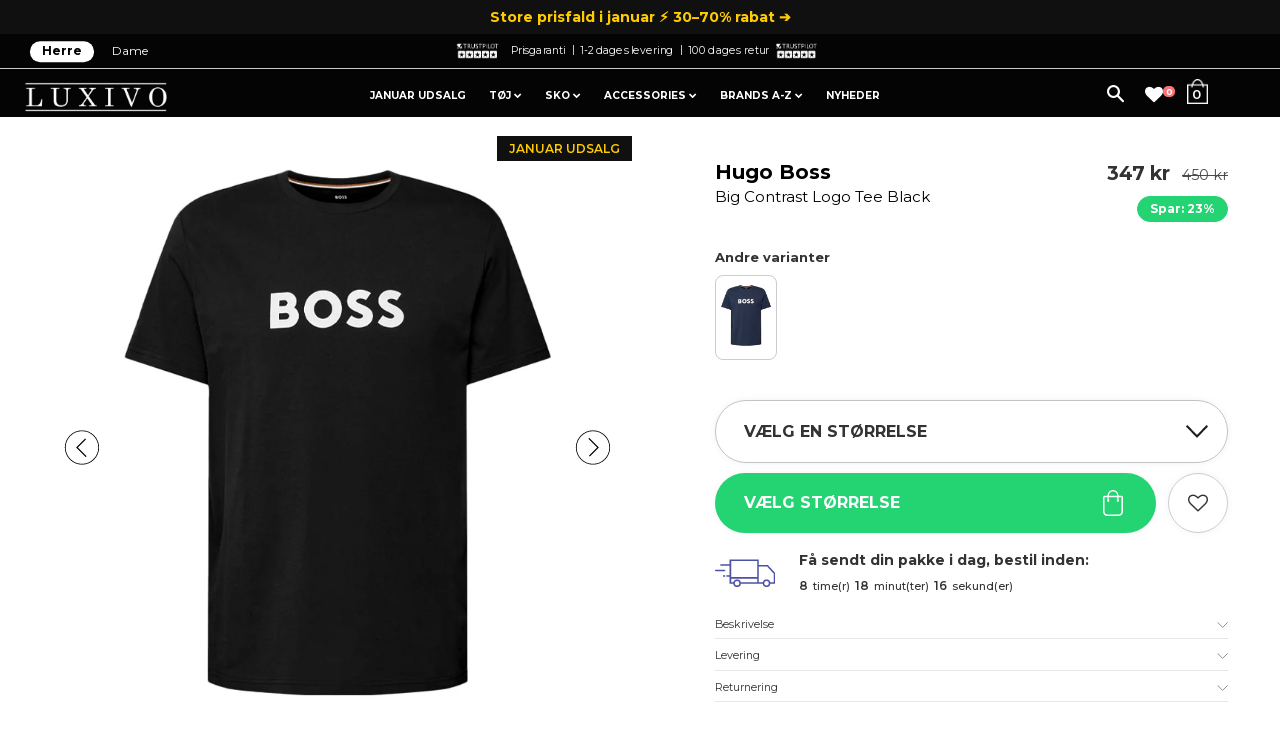

--- FILE ---
content_type: text/html; charset=utf-8
request_url: https://luxivo.dk/products/hugo-boss-big-contrast-logo-tee-black
body_size: 43933
content:
<!doctype html>
<!--[if IE 8]><html class="no-js lt-ie9" lang="en"> <![endif]-->
<!--[if IE 9 ]><html class="ie9 no-js"> <![endif]-->
<!--[if (gt IE 9)|!(IE)]><!--> <html class="no-js"> <!--<![endif]-->
<head>
  <!-- Google tag (gtag.js) -->
<script async src="https://www.googletagmanager.com/gtag/js?id=AW-791439961"></script>
<script>
  window.dataLayer = window.dataLayer || [];
  function gtag(){dataLayer.push(arguments);}
  gtag('js', new Date());

  gtag('config', 'AW-791439961');
</script>
	<script id="pandectes-rules">   /* PANDECTES-GDPR: DO NOT MODIFY AUTO GENERATED CODE OF THIS SCRIPT */      window.PandectesSettings = {"store":{"id":14732310,"plan":"basic","theme":"Luxivo 2.7.6 (2) - 100 dages levering ","primaryLocale":"da","adminMode":false},"tsPublished":1710487017,"declaration":{"showPurpose":false,"showProvider":false,"declIntroText":"","showDateGenerated":true},"language":{"languageMode":"Single","fallbackLanguage":"da","languageDetection":"browser","languagesSupported":[]},"texts":{"managed":{"headerText":{"da":"Vi respekterer dit privatliv"},"consentText":{"da":"Vi bruger cookies for at sikre, at du får den bedste oplevelse."},"dismissButtonText":{"da":"Okay"},"linkText":{"da":"Se mere"},"imprintText":{"da":"Aftryk"},"preferencesButtonText":{"da":"Præferencer"},"allowButtonText":{"da":"Accepter"},"denyButtonText":{"da":"Afvis"},"leaveSiteButtonText":{"da":"Forlad dette websted"},"cookiePolicyText":{"da":"Cookiepolitik"},"preferencesPopupTitleText":{"da":"Administrer samtykkeindstillinger"},"preferencesPopupIntroText":{"da":"Vi bruger cookies til at optimere webstedets funktionalitet, analysere ydelsen og give dig en personlig oplevelse. Nogle cookies er afgørende for at få hjemmesiden til at fungere og fungere korrekt. Disse cookies kan ikke deaktiveres. I dette vindue kan du styre din præference for cookies."},"preferencesPopupCloseButtonText":{"da":"Tæt"},"preferencesPopupAcceptAllButtonText":{"da":"Accepter alle"},"preferencesPopupRejectAllButtonText":{"da":"Afvis alle"},"preferencesPopupSaveButtonText":{"da":"Gem præferencer"},"accessSectionTitleText":{"da":"Dataportabilitet"},"accessSectionParagraphText":{"da":"Du har til enhver tid ret til at få adgang til dine data."},"rectificationSectionTitleText":{"da":"Rettelse af data"},"rectificationSectionParagraphText":{"da":"Du har ret til at anmode om, at dine data opdateres, når du synes, det er passende."},"erasureSectionTitleText":{"da":"Ret til at blive glemt"},"erasureSectionParagraphText":{"da":"Du har ret til at bede alle dine data om at blive slettet. Derefter har du ikke længere adgang til din konto."},"declIntroText":{"da":"Vi bruger cookies til at optimere hjemmesidens funktionalitet, analysere ydeevnen og give dig en personlig oplevelse. Nogle cookies er nødvendige for at få hjemmesiden til at fungere og fungere korrekt. Disse cookies kan ikke deaktiveres. I dette vindue kan du administrere dine præferencer for cookies."}},"categories":{"strictlyNecessaryCookiesTitleText":{"da":"Strengt nødvendige cookies"},"functionalityCookiesTitleText":{"da":"Funktionelle cookies"},"performanceCookiesTitleText":{"da":"Ydelsescookies"},"targetingCookiesTitleText":{"da":"Målretning af cookies"},"unclassifiedCookiesTitleText":{"da":"Uklassificerede cookies"},"strictlyNecessaryCookiesDescriptionText":{"da":"Disse cookies er afgørende for, at du kan flytte rundt på webstedet og bruge dets funktioner, f.eks. Adgang til sikre områder på webstedet. Websitet kan ikke fungere korrekt uden disse cookies."},"functionalityCookiesDescriptionText":{"da":"Disse cookies gør det muligt for webstedet at levere forbedret funktionalitet og personalisering. De kan angives af os eller af tredjepartsudbydere, hvis tjenester vi har tilføjet til vores sider. Hvis du ikke tillader disse cookies, fungerer nogle eller alle disse tjenester muligvis ikke korrekt."},"performanceCookiesDescriptionText":{"da":"Disse cookies gør det muligt for os at overvåge og forbedre vores websteds ydeevne. For eksempel giver de os mulighed for at tælle besøg, identificere trafikkilder og se, hvilke dele af webstedet der er mest populære."},"targetingCookiesDescriptionText":{"da":"Disse cookies kan blive sat via vores websted af vores annoncepartnere. De kan bruges af disse virksomheder til at opbygge en profil af dine interesser og vise dig relevante annoncer på andre websteder. De gemmer ikke direkte personlige oplysninger, men er baseret på entydigt at identificere din browser og internet -enhed. Hvis du ikke tillader disse cookies, vil du opleve mindre målrettet annoncering."},"unclassifiedCookiesDescriptionText":{"da":"Uklassificerede cookies er cookies, som vi er i gang med at klassificere sammen med udbyderne af individuelle cookies."}},"auto":{"declName":{"da":"Navn"},"declPath":{"da":"Sti"},"declType":{"da":"Type"},"declDomain":{"da":"Domæne"},"declPurpose":{"da":"Formål"},"declProvider":{"da":"Udbyder"},"declRetention":{"da":"Tilbageholdelse"},"declFirstParty":{"da":"Førstepartscookies"},"declThirdParty":{"da":"Tredje part"},"declSeconds":{"da":"sekunder"},"declMinutes":{"da":"minutter"},"declHours":{"da":"timer"},"declDays":{"da":"dage"},"declMonths":{"da":"måneder"},"declYears":{"da":"flere år"},"declSession":{"da":"Session"},"cookiesDetailsText":{"da":"Cookies detaljer"},"preferencesPopupAlwaysAllowedText":{"da":"Altid tilladt"},"submitButton":{"da":"Indsend"},"submittingButton":{"da":"Indsender ..."},"cancelButton":{"da":"Afbestille"},"guestsSupportInfoText":{"da":"Log ind med din kundekonto for at fortsætte."},"guestsSupportEmailPlaceholder":{"da":"Email adresse"},"guestsSupportEmailValidationError":{"da":"E -mail er ikke gyldig"},"guestsSupportEmailSuccessTitle":{"da":"Tak for din anmodning"},"guestsSupportEmailFailureTitle":{"da":"Der opstod et problem"},"guestsSupportEmailSuccessMessage":{"da":"Hvis du er registreret som kunde i denne butik, modtager du snart en e -mail med instruktioner om, hvordan du fortsætter."},"guestsSupportEmailFailureMessage":{"da":"Din anmodning blev ikke sendt. Prøv igen, og kontakt problemet, hvis problemet fortsætter, for at få hjælp."},"confirmationSuccessTitle":{"da":"Din anmodning er bekræftet"},"confirmationFailureTitle":{"da":"Der opstod et problem"},"confirmationSuccessMessage":{"da":"Vi vender snart tilbage til dig angående din anmodning."},"confirmationFailureMessage":{"da":"Din anmodning blev ikke bekræftet. Prøv igen, og kontakt problemet, hvis problemet fortsætter, for at få hjælp"},"consentSectionTitleText":{"da":"Dit cookie-samtykke"},"consentSectionNoConsentText":{"da":"Du har ikke givet samtykke til cookiepolitikken på dette websted."},"consentSectionConsentedText":{"da":"Du har givet samtykke til cookiepolitikken på dette websted den"},"consentStatus":{"da":"Samtykke præference"},"consentDate":{"da":"Dato for samtykke"},"consentId":{"da":"Samtykke-id"},"consentSectionChangeConsentActionText":{"da":"Skift samtykkepræference"},"accessSectionGDPRRequestsActionText":{"da":"Anmodninger fra den registrerede"},"accessSectionAccountInfoActionText":{"da":"Personlig data"},"accessSectionOrdersRecordsActionText":{"da":"Ordre:% s"},"accessSectionDownloadReportActionText":{"da":"Download alt"},"rectificationCommentPlaceholder":{"da":"Beskriv, hvad du vil have opdateret"},"rectificationCommentValidationError":{"da":"Kommentar er påkrævet"},"rectificationSectionEditAccountActionText":{"da":"Anmod om en opdatering"},"erasureSectionRequestDeletionActionText":{"da":"Anmod om sletning af personoplysninger"}}},"library":{"previewMode":false,"fadeInTimeout":0,"defaultBlocked":7,"showLink":true,"showImprintLink":false,"enabled":true,"cookie":{"name":"_pandectes_gdpr","expiryDays":365,"secure":true,"domain":""},"dismissOnScroll":false,"dismissOnWindowClick":false,"dismissOnTimeout":false,"palette":{"popup":{"background":"#FFFFFF","backgroundForCalculations":{"a":1,"b":255,"g":255,"r":255},"text":"#000000"},"button":{"background":"#000000","backgroundForCalculations":{"a":1,"b":0,"g":0,"r":0},"text":"#FFFFFF","textForCalculation":{"a":1,"b":255,"g":255,"r":255},"border":"transparent"}},"content":{"href":"https://luxivo.dk/pages/handelsbetingelser","imprintHref":"/","close":"&#10005;","target":"","logo":""},"window":"<div role=\"dialog\" aria-live=\"polite\" aria-label=\"cookieconsent\" aria-describedby=\"cookieconsent:desc\" id=\"pandectes-banner\" class=\"cc-window-wrapper cc-bottom-right-wrapper\"><div class=\"pd-cookie-banner-window cc-window {{classes}}\"><!--googleoff: all-->{{children}}<!--googleon: all--></div></div>","compliance":{"opt-both":"<div class=\"cc-compliance cc-highlight\">{{deny}}{{allow}}</div>"},"type":"opt-both","layouts":{"basic":"{{messagelink}}{{compliance}}"},"position":"bottom-right","theme":"block","revokable":false,"animateRevokable":false,"revokableReset":false,"revokableLogoUrl":"https://cdn.shopify.com/s/files/1/1473/2310/t/56/assets/pandectes-reopen-logo.png?v=1709739876","revokablePlacement":"bottom-left","revokableMarginHorizontal":15,"revokableMarginVertical":15,"static":false,"autoAttach":true,"hasTransition":true,"blacklistPage":[""]},"geolocation":{"brOnly":false,"caOnly":false,"chOnly":false,"euOnly":false,"jpOnly":false,"thOnly":false,"zaOnly":false,"canadaOnly":false,"globalVisibility":true},"dsr":{"guestsSupport":false,"accessSectionDownloadReportAuto":false},"banner":{"resetTs":1709739873,"extraCss":"        .cc-banner-logo {max-width: 24em!important;}    @media(min-width: 768px) {.cc-window.cc-floating{max-width: 24em!important;width: 24em!important;}}    .cc-message, .pd-cookie-banner-window .cc-header, .cc-logo {text-align: left}    .cc-window-wrapper{z-index: 2147483647;}    .cc-window{z-index: 2147483647;font-family: inherit;}    .pd-cookie-banner-window .cc-header{font-family: inherit;}    .pd-cp-ui{font-family: inherit; background-color: #FFFFFF;color:#000000;}    button.pd-cp-btn, a.pd-cp-btn{background-color:#000000;color:#FFFFFF!important;}    input + .pd-cp-preferences-slider{background-color: rgba(0, 0, 0, 0.3)}    .pd-cp-scrolling-section::-webkit-scrollbar{background-color: rgba(0, 0, 0, 0.3)}    input:checked + .pd-cp-preferences-slider{background-color: rgba(0, 0, 0, 1)}    .pd-cp-scrolling-section::-webkit-scrollbar-thumb {background-color: rgba(0, 0, 0, 1)}    .pd-cp-ui-close{color:#000000;}    .pd-cp-preferences-slider:before{background-color: #FFFFFF}    .pd-cp-title:before {border-color: #000000!important}    .pd-cp-preferences-slider{background-color:#000000}    .pd-cp-toggle{color:#000000!important}    @media(max-width:699px) {.pd-cp-ui-close-top svg {fill: #000000}}    .pd-cp-toggle:hover,.pd-cp-toggle:visited,.pd-cp-toggle:active{color:#000000!important}    .pd-cookie-banner-window {box-shadow: 0 0 18px rgb(0 0 0 / 20%);}  ","customJavascript":null,"showPoweredBy":false,"revokableTrigger":false,"hybridStrict":false,"cookiesBlockedByDefault":"7","isActive":false,"implicitSavePreferences":false,"cookieIcon":false,"blockBots":false,"showCookiesDetails":true,"hasTransition":true,"blockingPage":false,"showOnlyLandingPage":false,"leaveSiteUrl":"https://www.google.com","linkRespectStoreLang":false},"cookies":{"0":[{"name":"secure_customer_sig","domain":"luxivo.dk","path":"/","provider":"Shopify","firstParty":true,"retention":"1 year(s)","expires":1,"unit":"declYears","purpose":{"da":"Anvendes i forbindelse med kundelogin."}},{"name":"localization","domain":"luxivo.dk","path":"/","provider":"Shopify","firstParty":true,"retention":"1 year(s)","expires":1,"unit":"declYears","purpose":{"da":"Shopify butikslokalisering"}},{"name":"_cmp_a","domain":".luxivo.dk","path":"/","provider":"Shopify","firstParty":true,"retention":"1 day(s)","expires":1,"unit":"declDays","purpose":{"da":"Bruges til at administrere kunders privatlivsindstillinger."}},{"name":"keep_alive","domain":"luxivo.dk","path":"/","provider":"Shopify","firstParty":true,"retention":"30 minute(s)","expires":30,"unit":"declMinutes","purpose":{"da":"Anvendes i forbindelse med køberlokalisering."}},{"name":"_secure_session_id","domain":"luxivo.dk","path":"/","provider":"Shopify","firstParty":true,"retention":"1 month(s)","expires":1,"unit":"declMonths","purpose":{"da":"Anvendes i forbindelse med navigation gennem en butiksfacade."}},{"name":"_tracking_consent","domain":".luxivo.dk","path":"/","provider":"Shopify","firstParty":true,"retention":"1 year(s)","expires":1,"unit":"declYears","purpose":{"da":"Sporingspræferencer."}}],"1":[{"name":"wpm-domain-test","domain":"dk","path":"/","provider":"Shopify","firstParty":false,"retention":"Session","expires":1,"unit":"declSeconds","purpose":{"da":"Bruges til at teste lagringen af parametre om produkter tilføjet til indkøbskurven eller betalingsvaluta"}},{"name":"wpm-domain-test","domain":"luxivo.dk","path":"/","provider":"Shopify","firstParty":true,"retention":"Session","expires":1,"unit":"declSeconds","purpose":{"da":"Bruges til at teste lagringen af parametre om produkter tilføjet til indkøbskurven eller betalingsvaluta"}}],"2":[{"name":"_landing_page","domain":".luxivo.dk","path":"/","provider":"Shopify","firstParty":true,"retention":"2 ","expires":2,"unit":"declSession","purpose":{"da":"Sporer landingssider."}},{"name":"_ga","domain":".luxivo.dk","path":"/","provider":"Google","firstParty":true,"retention":"1 year(s)","expires":1,"unit":"declYears","purpose":{"da":"Cookie indstilles af Google Analytics med ukendt funktionalitet"}},{"name":"_shopify_y","domain":".luxivo.dk","path":"/","provider":"Shopify","firstParty":true,"retention":"1 year(s)","expires":1,"unit":"declYears","purpose":{"da":"Shopify-analyse."}},{"name":"_orig_referrer","domain":".luxivo.dk","path":"/","provider":"Shopify","firstParty":true,"retention":"2 ","expires":2,"unit":"declSession","purpose":{"da":"Sporer landingssider."}},{"name":"_shopify_s","domain":".luxivo.dk","path":"/","provider":"Shopify","firstParty":true,"retention":"30 minute(s)","expires":30,"unit":"declMinutes","purpose":{"da":"Shopify-analyse."}},{"name":"_shopify_sa_t","domain":".luxivo.dk","path":"/","provider":"Shopify","firstParty":true,"retention":"30 minute(s)","expires":30,"unit":"declMinutes","purpose":{"da":"Shopify-analyse vedrørende markedsføring og henvisninger."}},{"name":"_shopify_sa_p","domain":".luxivo.dk","path":"/","provider":"Shopify","firstParty":true,"retention":"30 minute(s)","expires":30,"unit":"declMinutes","purpose":{"da":"Shopify-analyse vedrørende markedsføring og henvisninger."}},{"name":"_shopify_s","domain":"dk","path":"/","provider":"Shopify","firstParty":false,"retention":"Session","expires":1,"unit":"declSeconds","purpose":{"da":"Shopify-analyse."}},{"name":"_ga_3WD1HKDV83","domain":".luxivo.dk","path":"/","provider":"Google","firstParty":true,"retention":"1 year(s)","expires":1,"unit":"declYears","purpose":{"da":""}},{"name":"_ga_8VC8LJDB60","domain":".luxivo.dk","path":"/","provider":"Google","firstParty":true,"retention":"1 year(s)","expires":1,"unit":"declYears","purpose":{"da":""}}],"4":[{"name":"_gcl_au","domain":".luxivo.dk","path":"/","provider":"Google","firstParty":true,"retention":"3 month(s)","expires":3,"unit":"declMonths","purpose":{"da":"Cookie placeres af Google Tag Manager for at spore konverteringer."}},{"name":"IDE","domain":".doubleclick.net","path":"/","provider":"Google","firstParty":false,"retention":"1 year(s)","expires":1,"unit":"declYears","purpose":{"da":"At måle de besøgendes handlinger, efter de har klikket sig videre fra en annonce. Udløber efter 1 år."}},{"name":"_ttp","domain":".tiktok.com","path":"/","provider":"TikTok","firstParty":false,"retention":"1 year(s)","expires":1,"unit":"declYears","purpose":{"da":"For at måle og forbedre effektiviteten af dine reklamekampagner og for at personliggøre brugerens oplevelse (inklusive annoncer) på TikTok."}},{"name":"_tt_enable_cookie","domain":".luxivo.dk","path":"/","provider":"TikTok","firstParty":true,"retention":"1 year(s)","expires":1,"unit":"declYears","purpose":{"da":"Bruges til at identificere en besøgende."}},{"name":"_ttp","domain":".luxivo.dk","path":"/","provider":"TikTok","firstParty":true,"retention":"1 year(s)","expires":1,"unit":"declYears","purpose":{"da":"For at måle og forbedre effektiviteten af dine reklamekampagner og for at personliggøre brugerens oplevelse (inklusive annoncer) på TikTok."}},{"name":"_scid","domain":".luxivo.dk","path":"/","provider":"Snapchat","firstParty":true,"retention":"1 year(s)","expires":1,"unit":"declYears","purpose":{"da":"Brugt af Snapchat til at hjælpe med at identificere en besøgende."}},{"name":"_fbp","domain":".luxivo.dk","path":"/","provider":"Facebook","firstParty":true,"retention":"3 month(s)","expires":3,"unit":"declMonths","purpose":{"da":"Cookie placeres af Facebook for at spore besøg på tværs af websteder."}}],"8":[{"name":"X-AB","domain":"sc-static.net","path":"/scevent.min.js","provider":"Unknown","firstParty":false,"retention":"1 day(s)","expires":1,"unit":"declDays","purpose":{"da":""}},{"name":"SNS","domain":"luxivo.dk","path":"/","provider":"Unknown","firstParty":true,"retention":"Session","expires":-54,"unit":"declYears","purpose":{"da":""}},{"name":"_sn_m","domain":"luxivo.dk","path":"/","provider":"Unknown","firstParty":true,"retention":"1 year(s)","expires":1,"unit":"declYears","purpose":{"da":""}},{"name":"hello_retail_id","domain":".luxivo.dk","path":"/","provider":"Unknown","firstParty":true,"retention":"1 year(s)","expires":1,"unit":"declYears","purpose":{"da":""}},{"name":"_scsrid","domain":".luxivo.dk","path":"/","provider":"Unknown","firstParty":true,"retention":"1 year(s)","expires":1,"unit":"declYears","purpose":{"da":""}},{"name":"_scid_r","domain":".luxivo.dk","path":"/","provider":"Unknown","firstParty":true,"retention":"1 year(s)","expires":1,"unit":"declYears","purpose":{"da":""}},{"name":"_sn_n","domain":"luxivo.dk","path":"/","provider":"Unknown","firstParty":true,"retention":"1 year(s)","expires":1,"unit":"declYears","purpose":{"da":""}},{"name":"_sn_a","domain":"luxivo.dk","path":"/","provider":"Unknown","firstParty":true,"retention":"1 year(s)","expires":1,"unit":"declYears","purpose":{"da":""}},{"name":"_scsrid_r","domain":".luxivo.dk","path":"/","provider":"Unknown","firstParty":true,"retention":"1 year(s)","expires":1,"unit":"declYears","purpose":{"da":""}}]},"blocker":{"isActive":false,"googleConsentMode":{"id":"","analyticsId":"","adwordsId":"","isActive":false,"adStorageCategory":4,"analyticsStorageCategory":2,"personalizationStorageCategory":1,"functionalityStorageCategory":1,"customEvent":false,"securityStorageCategory":0,"redactData":true,"urlPassthrough":false,"dataLayerProperty":"dataLayer","waitForUpdate":2000},"facebookPixel":{"id":"","isActive":false,"ldu":false},"rakuten":{"isActive":false,"cmp":false,"ccpa":false},"klaviyoIsActive":false,"gpcIsActive":false,"defaultBlocked":7,"patterns":{"whiteList":[],"blackList":{"1":[],"2":[],"4":[],"8":[]},"iframesWhiteList":[],"iframesBlackList":{"1":[],"2":[],"4":[],"8":[]},"beaconsWhiteList":[],"beaconsBlackList":{"1":[],"2":[],"4":[],"8":[]}}}}      !function(){"use strict";window.PandectesRules=window.PandectesRules||{},window.PandectesRules.manualBlacklist={1:[],2:[],4:[]},window.PandectesRules.blacklistedIFrames={1:[],2:[],4:[]},window.PandectesRules.blacklistedCss={1:[],2:[],4:[]},window.PandectesRules.blacklistedBeacons={1:[],2:[],4:[]};var e="javascript/blocked",t="_pandectes_gdpr";function n(e){return new RegExp(e.replace(/[/\\.+?$()]/g,"\\$&").replace("*","(.*)"))}var a=function(e){try{return JSON.parse(e)}catch(e){return!1}},r=function(e){var t=arguments.length>1&&void 0!==arguments[1]?arguments[1]:"log",n=new URLSearchParams(window.location.search);n.get("log")&&console[t]("PandectesRules: ".concat(e))};function o(e,t){var n=Object.keys(e);if(Object.getOwnPropertySymbols){var a=Object.getOwnPropertySymbols(e);t&&(a=a.filter((function(t){return Object.getOwnPropertyDescriptor(e,t).enumerable}))),n.push.apply(n,a)}return n}function i(e){for(var t=1;t<arguments.length;t++){var n=null!=arguments[t]?arguments[t]:{};t%2?o(Object(n),!0).forEach((function(t){c(e,t,n[t])})):Object.getOwnPropertyDescriptors?Object.defineProperties(e,Object.getOwnPropertyDescriptors(n)):o(Object(n)).forEach((function(t){Object.defineProperty(e,t,Object.getOwnPropertyDescriptor(n,t))}))}return e}function s(e){return s="function"==typeof Symbol&&"symbol"==typeof Symbol.iterator?function(e){return typeof e}:function(e){return e&&"function"==typeof Symbol&&e.constructor===Symbol&&e!==Symbol.prototype?"symbol":typeof e},s(e)}function c(e,t,n){return t in e?Object.defineProperty(e,t,{value:n,enumerable:!0,configurable:!0,writable:!0}):e[t]=n,e}function l(e,t){return function(e){if(Array.isArray(e))return e}(e)||function(e,t){var n=null==e?null:"undefined"!=typeof Symbol&&e[Symbol.iterator]||e["@@iterator"];if(null==n)return;var a,r,o=[],i=!0,s=!1;try{for(n=n.call(e);!(i=(a=n.next()).done)&&(o.push(a.value),!t||o.length!==t);i=!0);}catch(e){s=!0,r=e}finally{try{i||null==n.return||n.return()}finally{if(s)throw r}}return o}(e,t)||u(e,t)||function(){throw new TypeError("Invalid attempt to destructure non-iterable instance.\nIn order to be iterable, non-array objects must have a [Symbol.iterator]() method.")}()}function d(e){return function(e){if(Array.isArray(e))return f(e)}(e)||function(e){if("undefined"!=typeof Symbol&&null!=e[Symbol.iterator]||null!=e["@@iterator"])return Array.from(e)}(e)||u(e)||function(){throw new TypeError("Invalid attempt to spread non-iterable instance.\nIn order to be iterable, non-array objects must have a [Symbol.iterator]() method.")}()}function u(e,t){if(e){if("string"==typeof e)return f(e,t);var n=Object.prototype.toString.call(e).slice(8,-1);return"Object"===n&&e.constructor&&(n=e.constructor.name),"Map"===n||"Set"===n?Array.from(e):"Arguments"===n||/^(?:Ui|I)nt(?:8|16|32)(?:Clamped)?Array$/.test(n)?f(e,t):void 0}}function f(e,t){(null==t||t>e.length)&&(t=e.length);for(var n=0,a=new Array(t);n<t;n++)a[n]=e[n];return a}var p=window.PandectesRulesSettings||window.PandectesSettings,g=!(void 0===window.dataLayer||!Array.isArray(window.dataLayer)||!window.dataLayer.some((function(e){return"pandectes_full_scan"===e.event})));r("userAgent -> ".concat(window.navigator.userAgent.substring(0,50)));var y=function(){var e,n=arguments.length>0&&void 0!==arguments[0]?arguments[0]:t,r="; "+document.cookie,o=r.split("; "+n+"=");if(o.length<2)e={};else{var i=o.pop(),s=i.split(";");e=window.atob(s.shift())}var c=a(e);return!1!==c?c:e}(),h=p.banner.isActive,w=p.blocker,v=w.defaultBlocked,m=w.patterns,b=y&&null!==y.preferences&&void 0!==y.preferences?y.preferences:null,k=g?0:h?null===b?v:b:0,L={1:0==(1&k),2:0==(2&k),4:0==(4&k)},S=m.blackList,_=m.whiteList,P=m.iframesBlackList,A=m.iframesWhiteList,C=m.beaconsBlackList,E=m.beaconsWhiteList,B={blackList:[],whiteList:[],iframesBlackList:{1:[],2:[],4:[],8:[]},iframesWhiteList:[],beaconsBlackList:{1:[],2:[],4:[],8:[]},beaconsWhiteList:[]};[1,2,4].map((function(e){var t;L[e]||((t=B.blackList).push.apply(t,d(S[e].length?S[e].map(n):[])),B.iframesBlackList[e]=P[e].length?P[e].map(n):[],B.beaconsBlackList[e]=C[e].length?C[e].map(n):[])})),B.whiteList=_.length?_.map(n):[],B.iframesWhiteList=A.length?A.map(n):[],B.beaconsWhiteList=E.length?E.map(n):[];var I={scripts:[],iframes:{1:[],2:[],4:[]},beacons:{1:[],2:[],4:[]},css:{1:[],2:[],4:[]}},O=function(t,n){return t&&(!n||n!==e)&&(!B.blackList||B.blackList.some((function(e){return e.test(t)})))&&(!B.whiteList||B.whiteList.every((function(e){return!e.test(t)})))},j=function(e){var t=e.getAttribute("src");return B.blackList&&B.blackList.every((function(e){return!e.test(t)}))||B.whiteList&&B.whiteList.some((function(e){return e.test(t)}))},R=function(e,t){var n=B.iframesBlackList[t],a=B.iframesWhiteList;return e&&(!n||n.some((function(t){return t.test(e)})))&&(!a||a.every((function(t){return!t.test(e)})))},T=function(e,t){var n=B.beaconsBlackList[t],a=B.beaconsWhiteList;return e&&(!n||n.some((function(t){return t.test(e)})))&&(!a||a.every((function(t){return!t.test(e)})))},x=new MutationObserver((function(e){for(var t=0;t<e.length;t++)for(var n=e[t].addedNodes,a=0;a<n.length;a++){var r=n[a],o=r.dataset&&r.dataset.cookiecategory;if(1===r.nodeType&&"LINK"===r.tagName){var i=r.dataset&&r.dataset.href;if(i&&o)switch(o){case"functionality":case"C0001":I.css[1].push(i);break;case"performance":case"C0002":I.css[2].push(i);break;case"targeting":case"C0003":I.css[4].push(i)}}}})),N=new MutationObserver((function(t){for(var n=0;n<t.length;n++)for(var a=t[n].addedNodes,r=function(t){var n=a[t],r=n.src||n.dataset&&n.dataset.src,o=n.dataset&&n.dataset.cookiecategory;if(1===n.nodeType&&"IFRAME"===n.tagName){if(r){var i=!1;R(r,1)||"functionality"===o||"C0001"===o?(i=!0,I.iframes[1].push(r)):R(r,2)||"performance"===o||"C0002"===o?(i=!0,I.iframes[2].push(r)):(R(r,4)||"targeting"===o||"C0003"===o)&&(i=!0,I.iframes[4].push(r)),i&&(n.removeAttribute("src"),n.setAttribute("data-src",r))}}else if(1===n.nodeType&&"IMG"===n.tagName){if(r){var s=!1;T(r,1)?(s=!0,I.beacons[1].push(r)):T(r,2)?(s=!0,I.beacons[2].push(r)):T(r,4)&&(s=!0,I.beacons[4].push(r)),s&&(n.removeAttribute("src"),n.setAttribute("data-src",r))}}else if(1===n.nodeType&&"LINK"===n.tagName){var c=n.dataset&&n.dataset.href;if(c&&o)switch(o){case"functionality":case"C0001":I.css[1].push(c);break;case"performance":case"C0002":I.css[2].push(c);break;case"targeting":case"C0003":I.css[4].push(c)}}else if(1===n.nodeType&&"SCRIPT"===n.tagName){var l=n.type,d=!1;if(O(r,l))d=!0;else if(r&&o)switch(o){case"functionality":case"C0001":d=!0,window.PandectesRules.manualBlacklist[1].push(r);break;case"performance":case"C0002":d=!0,window.PandectesRules.manualBlacklist[2].push(r);break;case"targeting":case"C0003":d=!0,window.PandectesRules.manualBlacklist[4].push(r)}if(d){I.scripts.push([n,l]),n.type=e;n.addEventListener("beforescriptexecute",(function t(a){n.getAttribute("type")===e&&a.preventDefault(),n.removeEventListener("beforescriptexecute",t)})),n.parentElement&&n.parentElement.removeChild(n)}}},o=0;o<a.length;o++)r(o)})),D=document.createElement,M={src:Object.getOwnPropertyDescriptor(HTMLScriptElement.prototype,"src"),type:Object.getOwnPropertyDescriptor(HTMLScriptElement.prototype,"type")};window.PandectesRules.unblockCss=function(e){var t=I.css[e]||[];t.length&&r("Unblocking CSS for ".concat(e)),t.forEach((function(e){var t=document.querySelector('link[data-href^="'.concat(e,'"]'));t.removeAttribute("data-href"),t.href=e})),I.css[e]=[]},window.PandectesRules.unblockIFrames=function(e){var t=I.iframes[e]||[];t.length&&r("Unblocking IFrames for ".concat(e)),B.iframesBlackList[e]=[],t.forEach((function(e){var t=document.querySelector('iframe[data-src^="'.concat(e,'"]'));t.removeAttribute("data-src"),t.src=e})),I.iframes[e]=[]},window.PandectesRules.unblockBeacons=function(e){var t=I.beacons[e]||[];t.length&&r("Unblocking Beacons for ".concat(e)),B.beaconsBlackList[e]=[],t.forEach((function(e){var t=document.querySelector('img[data-src^="'.concat(e,'"]'));t.removeAttribute("data-src"),t.src=e})),I.beacons[e]=[]},window.PandectesRules.unblockInlineScripts=function(e){var t=1===e?"functionality":2===e?"performance":"targeting";document.querySelectorAll('script[type="javascript/blocked"][data-cookiecategory="'.concat(t,'"]')).forEach((function(e){var t=e.textContent;e.parentNode.removeChild(e);var n=document.createElement("script");n.type="text/javascript",n.textContent=t,document.body.appendChild(n)}))},window.PandectesRules.unblock=function(t){t.length<1?(B.blackList=[],B.whiteList=[],B.iframesBlackList=[],B.iframesWhiteList=[]):(B.blackList&&(B.blackList=B.blackList.filter((function(e){return t.every((function(t){return"string"==typeof t?!e.test(t):t instanceof RegExp?e.toString()!==t.toString():void 0}))}))),B.whiteList&&(B.whiteList=[].concat(d(B.whiteList),d(t.map((function(e){if("string"==typeof e){var t=".*"+n(e)+".*";if(B.whiteList.every((function(e){return e.toString()!==t.toString()})))return new RegExp(t)}else if(e instanceof RegExp&&B.whiteList.every((function(t){return t.toString()!==e.toString()})))return e;return null})).filter(Boolean)))));for(var a=document.querySelectorAll('script[type="'.concat(e,'"]')),o=0;o<a.length;o++){var i=a[o];j(i)&&(I.scripts.push([i,"application/javascript"]),i.parentElement.removeChild(i))}var s=0;d(I.scripts).forEach((function(e,t){var n=l(e,2),a=n[0],r=n[1];if(j(a)){for(var o=document.createElement("script"),i=0;i<a.attributes.length;i++){var c=a.attributes[i];"src"!==c.name&&"type"!==c.name&&o.setAttribute(c.name,a.attributes[i].value)}o.setAttribute("src",a.src),o.setAttribute("type",r||"application/javascript"),document.head.appendChild(o),I.scripts.splice(t-s,1),s++}})),0==B.blackList.length&&0===B.iframesBlackList[1].length&&0===B.iframesBlackList[2].length&&0===B.iframesBlackList[4].length&&0===B.beaconsBlackList[1].length&&0===B.beaconsBlackList[2].length&&0===B.beaconsBlackList[4].length&&(r("Disconnecting observers"),N.disconnect(),x.disconnect())};var z,W,F=p.store.adminMode,U=p.blocker,q=U.defaultBlocked;z=function(){!function(){var e=window.Shopify.trackingConsent;if(!1!==e.shouldShowBanner()||null!==b||7!==q)try{var t=F&&!(window.Shopify&&window.Shopify.AdminBarInjector),n={preferences:0==(1&k)||g||t,analytics:0==(2&k)||g||t,marketing:0==(4&k)||g||t};e.firstPartyMarketingAllowed()===n.marketing&&e.analyticsProcessingAllowed()===n.analytics&&e.preferencesProcessingAllowed()===n.preferences||e.setTrackingConsent(n,(function(e){e&&e.error?r("Shopify.customerPrivacy API - failed to setTrackingConsent"):r("Shopify.customerPrivacy API - setTrackingConsent(".concat(JSON.stringify(n),")"))}))}catch(e){r("Shopify.customerPrivacy API - exception")}}(),function(){var e=window.Shopify.trackingConsent,t=e.currentVisitorConsent();if(U.gpcIsActive&&"CCPA"===e.getRegulation()&&"no"===t.gpc&&"yes"!==t.sale_of_data){var n={sale_of_data:!1};e.setTrackingConsent(n,(function(e){e&&e.error?r("Shopify.customerPrivacy API - failed to setTrackingConsent({".concat(JSON.stringify(n),")")):r("Shopify.customerPrivacy API - setTrackingConsent(".concat(JSON.stringify(n),")"))}))}}()},W=null,window.Shopify&&window.Shopify.loadFeatures&&window.Shopify.trackingConsent?z():W=setInterval((function(){window.Shopify&&window.Shopify.loadFeatures&&(clearInterval(W),window.Shopify.loadFeatures([{name:"consent-tracking-api",version:"0.1"}],(function(e){e?r("Shopify.customerPrivacy API - failed to load"):(r("Shopify.customerPrivacy API - loaded"),r("Shopify.customerPrivacy.shouldShowBanner() -> "+window.Shopify.trackingConsent.shouldShowBanner()),z())})))}),10);var V=p.banner.isActive,J=p.blocker.googleConsentMode,H=J.isActive,$=J.customEvent,G=J.id,K=void 0===G?"":G,Y=J.analyticsId,Q=void 0===Y?"":Y,X=J.adwordsId,Z=void 0===X?"":X,ee=J.redactData,te=J.urlPassthrough,ne=J.adStorageCategory,ae=J.analyticsStorageCategory,re=J.functionalityStorageCategory,oe=J.personalizationStorageCategory,ie=J.securityStorageCategory,se=J.dataLayerProperty,ce=void 0===se?"dataLayer":se,le=J.waitForUpdate,de=void 0===le?2e3:le;function ue(){window[ce].push(arguments)}window[ce]=window[ce]||[];var fe,pe,ge={hasInitialized:!1,hasSentPageView:!1,ads_data_redaction:!1,url_passthrough:!1,data_layer_property:"dataLayer",storage:{ad_storage:"granted",ad_user_data:"granted",ad_personalization:"granted",analytics_storage:"granted",functionality_storage:"granted",personalization_storage:"granted",security_storage:"granted",wait_for_update:2e3}};if(V&&H){var ye=0==(k&ne)?"granted":"denied",he=0==(k&ae)?"granted":"denied",we=0==(k&re)?"granted":"denied",ve=0==(k&oe)?"granted":"denied",me=0==(k&ie)?"granted":"denied";if(ge.hasInitialized=!0,ge.ads_data_redaction="denied"===ye&&ee,ge.url_passthrough=te,ge.storage.ad_storage=ye,ge.storage.ad_user_data=ye,ge.storage.ad_personalization=ye,ge.storage.analytics_storage=he,ge.storage.functionality_storage=we,ge.storage.personalization_storage=ve,ge.storage.security_storage=me,ge.storage.wait_for_update="denied"===he||"denied"===ye?de:2e3,ge.data_layer_property=ce||"dataLayer",ge.ads_data_redaction&&ue("set","ads_data_redaction",ge.ads_data_redaction),ge.url_passthrough&&ue("set","url_passthrough",ge.url_passthrough),console.log("Pandectes: Google Consent Mode (Advanced/V2)"),ue("consent","default",ge.storage),(K.length||Q.length||Z.length)&&(window[ge.data_layer_property].push({"pandectes.start":(new Date).getTime(),event:"pandectes-rules.min.js"}),(Q.length||Z.length)&&ue("js",new Date)),K.length){window[ge.data_layer_property].push({"gtm.start":(new Date).getTime(),event:"gtm.js"});var be=document.createElement("script"),ke="dataLayer"!==ge.data_layer_property?"&l=".concat(ge.data_layer_property):"";be.async=!0,be.src="https://www.googletagmanager.com/gtm.js?id=".concat(K).concat(ke),document.head.appendChild(be)}if(Q.length){var Le=document.createElement("script");Le.async=!0,Le.src="https://www.googletagmanager.com/gtag/js?id=".concat(Q),document.head.appendChild(Le),ue("config",Q,{send_page_view:!1})}if(Z.length){var Se=document.createElement("script");Se.async=!0,Se.src="https://www.googletagmanager.com/gtag/js?id=".concat(Z),document.head.appendChild(Se),ue("config",Z)}window[ce].push=function(){for(var e=arguments.length,t=new Array(e),n=0;n<e;n++)t[n]=arguments[n];if(t&&t[0]){var a=t[0][0],r=t[0][1],o=t[0][2];if("consent"!==a||"default"!==r&&"update"!==r){if("config"===a){if(r===Q||r===Z)return}else if("event"===a&&"page_view"===r){if(!1!==ge.hasSentPageView)return;ge.hasSentPageView=!0}}else if(o&&"object"===s(o)&&4===Object.values(o).length&&o.ad_storage&&o.analytics_storage&&o.ad_user_data&&o.ad_personalization)return}return Array.prototype.push.apply(this,t)}}V&&$&&(pe=7===(fe=k)?"deny":0===fe?"allow":"mixed",window[ce].push({event:"Pandectes_Consent_Update",pandectes_status:pe,pandectes_categories:{C0000:"allow",C0001:L[1]?"allow":"deny",C0002:L[2]?"allow":"deny",C0003:L[4]?"allow":"deny"}}),r("PandectesCustomEvent pushed to the dataLayer"));var _e=p.blocker,Pe=_e.klaviyoIsActive,Ae=_e.googleConsentMode.adStorageCategory;Pe&&window.addEventListener("PandectesEvent_OnConsent",(function(e){var t=e.detail.preferences;if(null!=t){var n=0==(t&Ae)?"granted":"denied";void 0!==window.klaviyo&&window.klaviyo.isIdentified()&&window.klaviyo.push(["identify",{ad_personalization:n,ad_user_data:n}])}})),p.banner.revokableTrigger&&window.addEventListener("PandectesEvent_OnInitialize",(function(){document.querySelectorAll('[href*="#reopenBanner"]').forEach((function(e){e.onclick=function(e){e.preventDefault(),window.Pandectes.fn.revokeConsent()}}))})),window.PandectesRules.gcm=ge;var Ce=p.banner.isActive,Ee=p.blocker.isActive;r("Blocker -> "+(Ee?"Active":"Inactive")),r("Banner -> "+(Ce?"Active":"Inactive")),r("ActualPrefs -> "+k);var Be=null===b&&/\/checkouts\//.test(window.location.pathname);0!==k&&!1===g&&Ee&&!Be?(r("Blocker will execute"),document.createElement=function(){for(var t=arguments.length,n=new Array(t),a=0;a<t;a++)n[a]=arguments[a];if("script"!==n[0].toLowerCase())return D.bind?D.bind(document).apply(void 0,n):D;var r=D.bind(document).apply(void 0,n);try{Object.defineProperties(r,{src:i(i({},M.src),{},{set:function(t){O(t,r.type)&&M.type.set.call(this,e),M.src.set.call(this,t)}}),type:i(i({},M.type),{},{get:function(){var t=M.type.get.call(this);return t===e||O(this.src,t)?null:t},set:function(t){var n=O(r.src,r.type)?e:t;M.type.set.call(this,n)}})}),r.setAttribute=function(t,n){if("type"===t){var a=O(r.src,r.type)?e:n;M.type.set.call(r,a)}else"src"===t?(O(n,r.type)&&M.type.set.call(r,e),M.src.set.call(r,n)):HTMLScriptElement.prototype.setAttribute.call(r,t,n)}}catch(e){console.warn("Yett: unable to prevent script execution for script src ",r.src,".\n",'A likely cause would be because you are using a third-party browser extension that monkey patches the "document.createElement" function.')}return r},N.observe(document.documentElement,{childList:!0,subtree:!0}),x.observe(document.documentElement,{childList:!0,subtree:!0})):r("Blocker will not execute")}();
</script>
<!-- Google Tag Manager -->
<script>(function(w,d,s,l,i){w[l]=w[l]||[];w[l].push({'gtm.start':
new Date().getTime(),event:'gtm.js'});var f=d.getElementsByTagName(s)[0],
j=d.createElement(s),dl=l!='dataLayer'?'&l='+l:'';j.async=true;j.src=
'https://www.googletagmanager.com/gtm.js?id='+i+dl;f.parentNode.insertBefore(j,f);
})(window,document,'script','dataLayer','GTM-TGZTWLZW');</script>
<!-- End Google Tag Manager -->
  
  <meta name="facebook-domain-verification" content="qpvfdn2dznjaah0gpnazx7qtbgy5vc" />
<!-- Added by AVADA SEO Suite -->






<meta name="twitter:image" content="http://luxivo.dk/cdn/shop/files/hugobossteebiglogoblack.png?v=1684252352">
    




<!-- /Added by AVADA SEO Suite -->

  
  <!-- Global site tag (gtag.js) - Google Ads: 791439961 -->
<script async src="https://www.googletagmanager.com/gtag/js?id=AW-791439961"></script>
<script>
  window.dataLayer = window.dataLayer || [];
  function gtag(){dataLayer.push(arguments);}
  gtag('js', new Date());

  gtag('config', 'AW-791439961');
</script>
  
  <meta name="ahrefs-site-verification" content="0bf886fd25d91aaf442714f569c2434620e1cd92c9f1bf49dd0f1f20f015d6b6">

  
  <!-- Basic page needs ================================================== -->
  <meta charset="utf-8">
  <meta http-equiv="X-UA-Compatible" content="IE=edge,chrome=1"><link rel="shortcut icon" href="//luxivo.dk/cdn/shop/t/63/assets/favicon.png?v=162047995491395288111762437832" type="image/png" /><!-- Title and description ================================================== -->
  <title>
    Hugo Boss Big Contrast Logo Tee Black &ndash; Luxivo 
  </title>

  
  <meta name="description" content="Regular fit t-shirt fra Hugo Boss. Stilrent design med stort logo-tryk på brystet i kontrastfarver. Fremstillet i en blød og behagelig kvalitet, som gør den let åndbar.    Materiale: 100% bomuld  Farve: Sort  Vask: 30 grader maskinvask ">
  

  <!-- Helpers ================================================== -->
  <!-- /snippets/social-meta-tags.liquid -->

  <meta property="og:type" content="product">
  <meta property="og:title" content="Hugo Boss Big Contrast Logo Tee Black">
  
    <meta property="og:image" content="http://luxivo.dk/cdn/shop/files/hugobossteebiglogoblack2_grande.png?v=1684252355">
    <meta property="og:image:secure_url" content="https://luxivo.dk/cdn/shop/files/hugobossteebiglogoblack2_grande.png?v=1684252355">
  
    <meta property="og:image" content="http://luxivo.dk/cdn/shop/files/hugobossteebiglogoblack1_grande.png?v=1684252355">
    <meta property="og:image:secure_url" content="https://luxivo.dk/cdn/shop/files/hugobossteebiglogoblack1_grande.png?v=1684252355">
  
    <meta property="og:image" content="http://luxivo.dk/cdn/shop/files/hugobossteebiglogoblack_grande.png?v=1684252352">
    <meta property="og:image:secure_url" content="https://luxivo.dk/cdn/shop/files/hugobossteebiglogoblack_grande.png?v=1684252352">
  
  <meta property="og:description" content="
Regular fit t-shirt fra Hugo Boss.
Stilrent design med stort logo-tryk på brystet i kontrastfarver.
Fremstillet i en blød og behagelig kvalitet, som gør den let åndbar. 
 
Materiale: 100% bomuld 
Farve: Sort 
Vask: 30 grader maskinvask ">
  <meta property="og:price:amount" content="347">
  <meta property="og:price:currency" content="DKK">

<meta property="og:url" content="https://luxivo.dk/products/hugo-boss-big-contrast-logo-tee-black">
<meta property="og:site_name" content="Luxivo ">


  <meta name="twitter:site" content="@https://www.instagram.com/Luxivo_Shop/">


  <meta name="twitter:card" content="summary">


  <meta name="twitter:title" content="Hugo Boss Big Contrast Logo Tee Black">
  <meta name="twitter:description" content="
Regular fit t-shirt fra Hugo Boss.
Stilrent design med stort logo-tryk på brystet i kontrastfarver.
Fremstillet i en blød og behagelig kvalitet, som gør den let åndbar. 
 
Materiale: 100% bomuld 
Far">
  <meta name="twitter:image" content="https://luxivo.dk/cdn/shop/files/hugobossteebiglogoblack_grande.png?v=1684252352">
  <meta name="twitter:image:width" content="600">
  <meta name="twitter:image:height" content="600">


  <link rel="canonical" href="https://luxivo.dk/products/hugo-boss-big-contrast-logo-tee-black">
  <meta name="viewport" content="width=device-width,initial-scale=1,shrink-to-fit=no">
  <meta name="theme-color" content="#000000">
  <meta name="facebook-domain-verification" content="ri8z8u1o0rop2uoz03utzjqi4l4qkj" />
  
  <!-- Google Search Console BONZER -->
  <meta name="google-site-verification" content="Cy90HRcGyjrTY4eVf-SqV1xIB1-h0Oo7hUAnzNmKfxU" />
  <!-- End Google Search Console BONZER --><meta name="facebook-domain-verification" content="29psgkklxkcofxprvrod4dyhhfu2vq"/><style>
    @font-face {
    font-family: erasBold;
    src: url(//luxivo.dk/cdn/shop/t/63/assets/erasFont.woff2?v=31173005625407930091762437832);
  }
  </style>
  
  <!-- CSS ================================================== -->
  <!-- Header hook for plugins ================================================== -->
  <script>window.performance && window.performance.mark && window.performance.mark('shopify.content_for_header.start');</script><meta id="shopify-digital-wallet" name="shopify-digital-wallet" content="/14732310/digital_wallets/dialog">
<link rel="alternate" type="application/json+oembed" href="https://luxivo.dk/products/hugo-boss-big-contrast-logo-tee-black.oembed">
<script async="async" src="/checkouts/internal/preloads.js?locale=da-DK"></script>
<script id="shopify-features" type="application/json">{"accessToken":"f6c0a5cd0b2b9fbe449c012703556de7","betas":["rich-media-storefront-analytics"],"domain":"luxivo.dk","predictiveSearch":true,"shopId":14732310,"locale":"da"}</script>
<script>var Shopify = Shopify || {};
Shopify.shop = "vejrupfashion.myshopify.com";
Shopify.locale = "da";
Shopify.currency = {"active":"DKK","rate":"1.0"};
Shopify.country = "DK";
Shopify.theme = {"name":"Copy 06-11-2025","id":186854605175,"schema_name":null,"schema_version":null,"theme_store_id":null,"role":"main"};
Shopify.theme.handle = "null";
Shopify.theme.style = {"id":null,"handle":null};
Shopify.cdnHost = "luxivo.dk/cdn";
Shopify.routes = Shopify.routes || {};
Shopify.routes.root = "/";</script>
<script type="module">!function(o){(o.Shopify=o.Shopify||{}).modules=!0}(window);</script>
<script>!function(o){function n(){var o=[];function n(){o.push(Array.prototype.slice.apply(arguments))}return n.q=o,n}var t=o.Shopify=o.Shopify||{};t.loadFeatures=n(),t.autoloadFeatures=n()}(window);</script>
<script id="shop-js-analytics" type="application/json">{"pageType":"product"}</script>
<script defer="defer" async type="module" src="//luxivo.dk/cdn/shopifycloud/shop-js/modules/v2/client.init-shop-cart-sync_ByjAFD2B.da.esm.js"></script>
<script defer="defer" async type="module" src="//luxivo.dk/cdn/shopifycloud/shop-js/modules/v2/chunk.common_D-UimmQe.esm.js"></script>
<script defer="defer" async type="module" src="//luxivo.dk/cdn/shopifycloud/shop-js/modules/v2/chunk.modal_C_zrfWbZ.esm.js"></script>
<script type="module">
  await import("//luxivo.dk/cdn/shopifycloud/shop-js/modules/v2/client.init-shop-cart-sync_ByjAFD2B.da.esm.js");
await import("//luxivo.dk/cdn/shopifycloud/shop-js/modules/v2/chunk.common_D-UimmQe.esm.js");
await import("//luxivo.dk/cdn/shopifycloud/shop-js/modules/v2/chunk.modal_C_zrfWbZ.esm.js");

  window.Shopify.SignInWithShop?.initShopCartSync?.({"fedCMEnabled":true,"windoidEnabled":true});

</script>
<script>(function() {
  var isLoaded = false;
  function asyncLoad() {
    if (isLoaded) return;
    isLoaded = true;
    var urls = ["https:\/\/chimpstatic.com\/mcjs-connected\/js\/users\/58b601cb8547e42593ec1c4a4\/68af4ce1231eac35d4905312f.js?shop=vejrupfashion.myshopify.com","https:\/\/ecommplugins-scripts.trustpilot.com\/v2.1\/js\/header.min.js?settings=eyJrZXkiOiJPekxNMElKMVRiVkJjclpQIn0=\u0026shop=vejrupfashion.myshopify.com","https:\/\/ecommplugins-trustboxsettings.trustpilot.com\/vejrupfashion.myshopify.com.js?settings=1587051948068\u0026shop=vejrupfashion.myshopify.com","https:\/\/seo.apps.avada.io\/avada-seo-installed.js?shop=vejrupfashion.myshopify.com","https:\/\/cdn1.profitmetrics.io\/A167F3FFF1BE3A45\/shopify-bundle.js?shop=vejrupfashion.myshopify.com","https:\/\/storage.nfcube.com\/instafeed-d7bd6b925fd0495e7984c916e9c41645.js?shop=vejrupfashion.myshopify.com"];
    for (var i = 0; i < urls.length; i++) {
      var s = document.createElement('script');
      s.type = 'text/javascript';
      s.async = true;
      s.src = urls[i];
      var x = document.getElementsByTagName('script')[0];
      x.parentNode.insertBefore(s, x);
    }
  };
  if(window.attachEvent) {
    window.attachEvent('onload', asyncLoad);
  } else {
    window.addEventListener('load', asyncLoad, false);
  }
})();</script>
<script id="__st">var __st={"a":14732310,"offset":3600,"reqid":"2ef45b57-e143-4cc4-8f60-5ac79ab3165e-1769064094","pageurl":"luxivo.dk\/products\/hugo-boss-big-contrast-logo-tee-black","u":"f204b67e8a23","p":"product","rtyp":"product","rid":8611638018385};</script>
<script>window.ShopifyPaypalV4VisibilityTracking = true;</script>
<script id="captcha-bootstrap">!function(){'use strict';const t='contact',e='account',n='new_comment',o=[[t,t],['blogs',n],['comments',n],[t,'customer']],c=[[e,'customer_login'],[e,'guest_login'],[e,'recover_customer_password'],[e,'create_customer']],r=t=>t.map((([t,e])=>`form[action*='/${t}']:not([data-nocaptcha='true']) input[name='form_type'][value='${e}']`)).join(','),a=t=>()=>t?[...document.querySelectorAll(t)].map((t=>t.form)):[];function s(){const t=[...o],e=r(t);return a(e)}const i='password',u='form_key',d=['recaptcha-v3-token','g-recaptcha-response','h-captcha-response',i],f=()=>{try{return window.sessionStorage}catch{return}},m='__shopify_v',_=t=>t.elements[u];function p(t,e,n=!1){try{const o=window.sessionStorage,c=JSON.parse(o.getItem(e)),{data:r}=function(t){const{data:e,action:n}=t;return t[m]||n?{data:e,action:n}:{data:t,action:n}}(c);for(const[e,n]of Object.entries(r))t.elements[e]&&(t.elements[e].value=n);n&&o.removeItem(e)}catch(o){console.error('form repopulation failed',{error:o})}}const l='form_type',E='cptcha';function T(t){t.dataset[E]=!0}const w=window,h=w.document,L='Shopify',v='ce_forms',y='captcha';let A=!1;((t,e)=>{const n=(g='f06e6c50-85a8-45c8-87d0-21a2b65856fe',I='https://cdn.shopify.com/shopifycloud/storefront-forms-hcaptcha/ce_storefront_forms_captcha_hcaptcha.v1.5.2.iife.js',D={infoText:'Beskyttet af hCaptcha',privacyText:'Beskyttelse af persondata',termsText:'Vilkår'},(t,e,n)=>{const o=w[L][v],c=o.bindForm;if(c)return c(t,g,e,D).then(n);var r;o.q.push([[t,g,e,D],n]),r=I,A||(h.body.append(Object.assign(h.createElement('script'),{id:'captcha-provider',async:!0,src:r})),A=!0)});var g,I,D;w[L]=w[L]||{},w[L][v]=w[L][v]||{},w[L][v].q=[],w[L][y]=w[L][y]||{},w[L][y].protect=function(t,e){n(t,void 0,e),T(t)},Object.freeze(w[L][y]),function(t,e,n,w,h,L){const[v,y,A,g]=function(t,e,n){const i=e?o:[],u=t?c:[],d=[...i,...u],f=r(d),m=r(i),_=r(d.filter((([t,e])=>n.includes(e))));return[a(f),a(m),a(_),s()]}(w,h,L),I=t=>{const e=t.target;return e instanceof HTMLFormElement?e:e&&e.form},D=t=>v().includes(t);t.addEventListener('submit',(t=>{const e=I(t);if(!e)return;const n=D(e)&&!e.dataset.hcaptchaBound&&!e.dataset.recaptchaBound,o=_(e),c=g().includes(e)&&(!o||!o.value);(n||c)&&t.preventDefault(),c&&!n&&(function(t){try{if(!f())return;!function(t){const e=f();if(!e)return;const n=_(t);if(!n)return;const o=n.value;o&&e.removeItem(o)}(t);const e=Array.from(Array(32),(()=>Math.random().toString(36)[2])).join('');!function(t,e){_(t)||t.append(Object.assign(document.createElement('input'),{type:'hidden',name:u})),t.elements[u].value=e}(t,e),function(t,e){const n=f();if(!n)return;const o=[...t.querySelectorAll(`input[type='${i}']`)].map((({name:t})=>t)),c=[...d,...o],r={};for(const[a,s]of new FormData(t).entries())c.includes(a)||(r[a]=s);n.setItem(e,JSON.stringify({[m]:1,action:t.action,data:r}))}(t,e)}catch(e){console.error('failed to persist form',e)}}(e),e.submit())}));const S=(t,e)=>{t&&!t.dataset[E]&&(n(t,e.some((e=>e===t))),T(t))};for(const o of['focusin','change'])t.addEventListener(o,(t=>{const e=I(t);D(e)&&S(e,y())}));const B=e.get('form_key'),M=e.get(l),P=B&&M;t.addEventListener('DOMContentLoaded',(()=>{const t=y();if(P)for(const e of t)e.elements[l].value===M&&p(e,B);[...new Set([...A(),...v().filter((t=>'true'===t.dataset.shopifyCaptcha))])].forEach((e=>S(e,t)))}))}(h,new URLSearchParams(w.location.search),n,t,e,['guest_login'])})(!0,!0)}();</script>
<script integrity="sha256-4kQ18oKyAcykRKYeNunJcIwy7WH5gtpwJnB7kiuLZ1E=" data-source-attribution="shopify.loadfeatures" defer="defer" src="//luxivo.dk/cdn/shopifycloud/storefront/assets/storefront/load_feature-a0a9edcb.js" crossorigin="anonymous"></script>
<script data-source-attribution="shopify.dynamic_checkout.dynamic.init">var Shopify=Shopify||{};Shopify.PaymentButton=Shopify.PaymentButton||{isStorefrontPortableWallets:!0,init:function(){window.Shopify.PaymentButton.init=function(){};var t=document.createElement("script");t.src="https://luxivo.dk/cdn/shopifycloud/portable-wallets/latest/portable-wallets.da.js",t.type="module",document.head.appendChild(t)}};
</script>
<script data-source-attribution="shopify.dynamic_checkout.buyer_consent">
  function portableWalletsHideBuyerConsent(e){var t=document.getElementById("shopify-buyer-consent"),n=document.getElementById("shopify-subscription-policy-button");t&&n&&(t.classList.add("hidden"),t.setAttribute("aria-hidden","true"),n.removeEventListener("click",e))}function portableWalletsShowBuyerConsent(e){var t=document.getElementById("shopify-buyer-consent"),n=document.getElementById("shopify-subscription-policy-button");t&&n&&(t.classList.remove("hidden"),t.removeAttribute("aria-hidden"),n.addEventListener("click",e))}window.Shopify?.PaymentButton&&(window.Shopify.PaymentButton.hideBuyerConsent=portableWalletsHideBuyerConsent,window.Shopify.PaymentButton.showBuyerConsent=portableWalletsShowBuyerConsent);
</script>
<script data-source-attribution="shopify.dynamic_checkout.cart.bootstrap">document.addEventListener("DOMContentLoaded",(function(){function t(){return document.querySelector("shopify-accelerated-checkout-cart, shopify-accelerated-checkout")}if(t())Shopify.PaymentButton.init();else{new MutationObserver((function(e,n){t()&&(Shopify.PaymentButton.init(),n.disconnect())})).observe(document.body,{childList:!0,subtree:!0})}}));
</script>

<script>window.performance && window.performance.mark && window.performance.mark('shopify.content_for_header.end');</script>
  <!-- /snippets/oldIE-js.liquid -->


<!--[if lt IE 9]>
<script src="//cdnjs.cloudflare.com/ajax/libs/html5shiv/3.7.2/html5shiv.min.js" type="text/javascript"></script>
<script src="//luxivo.dk/cdn/shop/t/63/assets/respond.min.js?v=52248677837542619231762437832" type="text/javascript"></script>
<link href="//luxivo.dk/cdn/shop/t/63/assets/respond-proxy.html" id="respond-proxy" rel="respond-proxy" />
<link href="//luxivo.dk/search?q=fe916cf9e5e5b9d4f79f8a1bda1cf23e" id="respond-redirect" rel="respond-redirect" />
<script src="//luxivo.dk/search?q=fe916cf9e5e5b9d4f79f8a1bda1cf23e" type="text/javascript"></script>
<![endif]-->


  
  <link href="//luxivo.dk/cdn/shop/t/63/assets/timber.scss.css?v=159260043653859488191762439042" rel="stylesheet" type="text/css" media="all" />
  <link href="//luxivo.dk/cdn/shop/t/63/assets/custom.css?v=91134316732522312971762437832" rel="stylesheet" type="text/css" media="all" />
  <link href="//luxivo.dk/cdn/shop/t/63/assets/WDN_framework.scss.css?v=144104683579558039811762439042" rel="stylesheet" type="text/css" media="all" />
<script src="https://unpkg.com/swiper@6.5.0/swiper-bundle.js" defer></script>
    <link href="https://unpkg.com/swiper@6.5.0/swiper-bundle.min.css" rel="stylesheet"/><script src="//ajax.googleapis.com/ajax/libs/jquery/1.12.4/jquery.min.js" type="text/javascript"></script>
  <script src="//luxivo.dk/cdn/shop/t/63/assets/carousel.js?v=170483282425097086621762437832" type="text/javascript"></script>
  <script src="//luxivo.dk/cdn/shop/t/63/assets/modernizr.min.js?v=137617515274177302221762437832" defer></script>


  
  
    <link href="//luxivo.dk/cdn/shop/t/63/assets/favorites.scss.css?v=152672524543607557751762437832" rel="stylesheet" type="text/css" media="all" />
 
 
  
  
  <link rel="stylesheet" href="https://cdnjs.cloudflare.com/ajax/libs/font-awesome/4.7.0/css/font-awesome.min.css" />
  <link href="//luxivo.dk/cdn/shop/t/63/assets/carousel.css?v=1194407194473874571762437832" rel="stylesheet" type="text/css" media="all" />

  <!-- snippets/seo-opt.liquid -->



<!-- /// snippets/seo-opt.liquid -->

  <!-- Global site tag (gtag.js) - Google Ads: 791439961 --> <script async src="https://www.googletagmanager.com/gtag/js?id=AW-791439961"></script> <script> window.dataLayer = window.dataLayer || []; function gtag(){dataLayer.push(arguments);} gtag('js', new Date()); gtag('config', 'AW-791439961'); </script>
  
  <script defer> gtag('event', 'page_view', { 'send_to': 'AW-791439961', 'ecomm_pagetype': 'product', 'ecomm_prodid': '8611638018385', 'ecomm_totalvalue': '0' }); </script>

  <link href="https://fonts.googleapis.com/css?family=Montserrat:400,500,600,700" rel="stylesheet">
  
  
    
  <script type="text/javascript" defer>
    (function(w,d){
      var e=d.createElement('script');e.type='text/javascript';e.async=true;
      e.src=(d.location.protocol=='https:'?'https':'http')+'://cdn.clerk.io/clerk.js';
      var s=d.getElementsByTagName('script')[0];s.parentNode.insertBefore(e,s);
      w.__clerk_q=w.__clerk_q||[];w.Clerk=w.Clerk||function(){w.__clerk_q.push(arguments)};
    })(window,document);

    Clerk('config', {
      key: '1yHpjpXVWt0lSQYOP2qwipHpVVnvILF2',
      filters: {
        wdnIndex: function(array, index) {
          return array.split(",")[index];
        }
      },
      formatters: {
        wdnReplace: function(str, part) {
          return str.replace(part, '');
        }
      }
    });
  </script>
  
  
  
  <script src="//luxivo.dk/cdn/shop/t/63/assets/lazysizes.js?v=50210445655714007591762437832" defer></script> 
  

  <meta name="p:domain_verify" content="e12e1700c653e903883c9d278e9b5636"/>
  

<!-- Start of Sleeknote signup and lead generation tool - www.sleeknote.com -->
<script id="sleeknoteScript" type="text/javascript" defer>
(function (){
 	var sleeknoteScriptTag=document.createElement("script");
 	sleeknoteScriptTag.type="text/javascript";
 	sleeknoteScriptTag.charset="utf-8";
 	sleeknoteScriptTag.src=("//sleeknotecustomerscripts.sleeknote.com/25140.js");
 	var s=document.getElementById("sleeknoteScript");
	s.parentNode.insertBefore(sleeknoteScriptTag, s);
})(); </script>
<!-- End of Sleeknote signup and lead generation tool - www.sleeknote.com --><script>
    var CurrentProductHandleOnPage = 'hugo-boss-big-contrast-logo-tee-black';
  </script><script async src="https://script.digitaladvisor.dk/lp/dYgNnaf"></script>
 

    <style>
      #more {display: none;}
      img.baredygtigt_badge.lazyloaded {
        min-width: 300px;
      }
</style>
<script>
function readMoreBaredygtighed() {
  var dots = document.getElementById("dots");
  var moreText = document.getElementById("more");
  var btnText = document.getElementById("myBtn");

  if (dots.style.display === "none") {
    dots.style.display = "inline";
    btnText.innerHTML = "Læs mere"; 
    moreText.style.display = "none";
  } else {
    dots.style.display = "none";
    btnText.innerHTML = "Læs mindre"; 
    moreText.style.display = "inline";
    moreText.parentElement.parentElement.parentElement.style.height="400px"
  }
}
</script>
 
 <!-- BEGIN app block: shopify://apps/klaviyo-email-marketing-sms/blocks/klaviyo-onsite-embed/2632fe16-c075-4321-a88b-50b567f42507 -->












  <script async src="https://static.klaviyo.com/onsite/js/XpZZdR/klaviyo.js?company_id=XpZZdR"></script>
  <script>!function(){if(!window.klaviyo){window._klOnsite=window._klOnsite||[];try{window.klaviyo=new Proxy({},{get:function(n,i){return"push"===i?function(){var n;(n=window._klOnsite).push.apply(n,arguments)}:function(){for(var n=arguments.length,o=new Array(n),w=0;w<n;w++)o[w]=arguments[w];var t="function"==typeof o[o.length-1]?o.pop():void 0,e=new Promise((function(n){window._klOnsite.push([i].concat(o,[function(i){t&&t(i),n(i)}]))}));return e}}})}catch(n){window.klaviyo=window.klaviyo||[],window.klaviyo.push=function(){var n;(n=window._klOnsite).push.apply(n,arguments)}}}}();</script>

  
    <script id="viewed_product">
      if (item == null) {
        var _learnq = _learnq || [];

        var MetafieldReviews = null
        var MetafieldYotpoRating = null
        var MetafieldYotpoCount = null
        var MetafieldLooxRating = null
        var MetafieldLooxCount = null
        var okendoProduct = null
        var okendoProductReviewCount = null
        var okendoProductReviewAverageValue = null
        try {
          // The following fields are used for Customer Hub recently viewed in order to add reviews.
          // This information is not part of __kla_viewed. Instead, it is part of __kla_viewed_reviewed_items
          MetafieldReviews = {};
          MetafieldYotpoRating = null
          MetafieldYotpoCount = null
          MetafieldLooxRating = null
          MetafieldLooxCount = null

          okendoProduct = null
          // If the okendo metafield is not legacy, it will error, which then requires the new json formatted data
          if (okendoProduct && 'error' in okendoProduct) {
            okendoProduct = null
          }
          okendoProductReviewCount = okendoProduct ? okendoProduct.reviewCount : null
          okendoProductReviewAverageValue = okendoProduct ? okendoProduct.reviewAverageValue : null
        } catch (error) {
          console.error('Error in Klaviyo onsite reviews tracking:', error);
        }

        var item = {
          Name: "Hugo Boss Big Contrast Logo Tee Black",
          ProductID: 8611638018385,
          Categories: ["10 boost","20+ varer der skal have billedeoptimering","250-499 kr gaveideer til ham","9 års fødselsdag - Brug rabatkoden: F15","Alle gaveideer til ham","Alle produkter","alle produkter med stocks","BESTSELLERS","BLACK FRIDAY","BLACK NOVEMBER","Blackout","BOSS x RALPH","Bæredygtig","De perfekte fars dag gaveideer","EFTERÅRSTILBUD 2023","EFTERÅRSUDSALG","Efterårets Bestsellere","Efterårsudsalg2024","Favoritter hos Luxivo","Forside populære produkter","Gaveideer 250-499 kr. til ham","Gaveideer bestsellers","Gaveideer bestsellers til ham","HB collection","Herre T-shirts","HERRETØJ","HOLIDAY SALE","Hugo Boss","Hugo Boss","Hugo Boss - Spar 20-50%","Hugo Boss dagstilbud","Hugo Boss Forårs Favoritter","Hugo Boss nyheder","Hugo Boss T-Shirt","Hugo Boss T-shirts","Hugo Boss UDSALG","inventory stock herre","Julegave-hits til ham 🎁","Lageroprydning","Luxivo fejrer 9 års fødselsdag!","Min. 40% rabat på Hugo Boss!","Nyeste produkter","Nyheder UGE 10","Nyheder uge 20","Nyheder uge 3","NYHEDER uge 33","Nyheder!","OPRYDNING HERRE","Populære tilbud","PRISJUSTERING UDVALGTE HERRE","Produkter der er justeret op i pris 29\/10-2025","SEASON BESTSELLERS","Sommertilbud 2025","Spring Sale","Summer Sale herre","Sweaters og pullovers","T-Shirt","T-shirts","T-shirts 2024","T-shirts udsalg","Tilbud under 500kr.","Tilbud: Boss","TOP 10 JUNI","Udsalg","Udsalg: BOSS","Ugens favoritter","Ugens outfit 26","WINTER SALE"],
          ImageURL: "https://luxivo.dk/cdn/shop/files/hugobossteebiglogoblack_grande.png?v=1684252352",
          URL: "https://luxivo.dk/products/hugo-boss-big-contrast-logo-tee-black",
          Brand: "Hugo Boss",
          Price: "347 kr",
          Value: "347",
          CompareAtPrice: "450 kr"
        };
        _learnq.push(['track', 'Viewed Product', item]);
        _learnq.push(['trackViewedItem', {
          Title: item.Name,
          ItemId: item.ProductID,
          Categories: item.Categories,
          ImageUrl: item.ImageURL,
          Url: item.URL,
          Metadata: {
            Brand: item.Brand,
            Price: item.Price,
            Value: item.Value,
            CompareAtPrice: item.CompareAtPrice
          },
          metafields:{
            reviews: MetafieldReviews,
            yotpo:{
              rating: MetafieldYotpoRating,
              count: MetafieldYotpoCount,
            },
            loox:{
              rating: MetafieldLooxRating,
              count: MetafieldLooxCount,
            },
            okendo: {
              rating: okendoProductReviewAverageValue,
              count: okendoProductReviewCount,
            }
          }
        }]);
      }
    </script>
  




  <script>
    window.klaviyoReviewsProductDesignMode = false
  </script>







<!-- END app block --><link href="https://monorail-edge.shopifysvc.com" rel="dns-prefetch">
<script>(function(){if ("sendBeacon" in navigator && "performance" in window) {try {var session_token_from_headers = performance.getEntriesByType('navigation')[0].serverTiming.find(x => x.name == '_s').description;} catch {var session_token_from_headers = undefined;}var session_cookie_matches = document.cookie.match(/_shopify_s=([^;]*)/);var session_token_from_cookie = session_cookie_matches && session_cookie_matches.length === 2 ? session_cookie_matches[1] : "";var session_token = session_token_from_headers || session_token_from_cookie || "";function handle_abandonment_event(e) {var entries = performance.getEntries().filter(function(entry) {return /monorail-edge.shopifysvc.com/.test(entry.name);});if (!window.abandonment_tracked && entries.length === 0) {window.abandonment_tracked = true;var currentMs = Date.now();var navigation_start = performance.timing.navigationStart;var payload = {shop_id: 14732310,url: window.location.href,navigation_start,duration: currentMs - navigation_start,session_token,page_type: "product"};window.navigator.sendBeacon("https://monorail-edge.shopifysvc.com/v1/produce", JSON.stringify({schema_id: "online_store_buyer_site_abandonment/1.1",payload: payload,metadata: {event_created_at_ms: currentMs,event_sent_at_ms: currentMs}}));}}window.addEventListener('pagehide', handle_abandonment_event);}}());</script>
<script id="web-pixels-manager-setup">(function e(e,d,r,n,o){if(void 0===o&&(o={}),!Boolean(null===(a=null===(i=window.Shopify)||void 0===i?void 0:i.analytics)||void 0===a?void 0:a.replayQueue)){var i,a;window.Shopify=window.Shopify||{};var t=window.Shopify;t.analytics=t.analytics||{};var s=t.analytics;s.replayQueue=[],s.publish=function(e,d,r){return s.replayQueue.push([e,d,r]),!0};try{self.performance.mark("wpm:start")}catch(e){}var l=function(){var e={modern:/Edge?\/(1{2}[4-9]|1[2-9]\d|[2-9]\d{2}|\d{4,})\.\d+(\.\d+|)|Firefox\/(1{2}[4-9]|1[2-9]\d|[2-9]\d{2}|\d{4,})\.\d+(\.\d+|)|Chrom(ium|e)\/(9{2}|\d{3,})\.\d+(\.\d+|)|(Maci|X1{2}).+ Version\/(15\.\d+|(1[6-9]|[2-9]\d|\d{3,})\.\d+)([,.]\d+|)( \(\w+\)|)( Mobile\/\w+|) Safari\/|Chrome.+OPR\/(9{2}|\d{3,})\.\d+\.\d+|(CPU[ +]OS|iPhone[ +]OS|CPU[ +]iPhone|CPU IPhone OS|CPU iPad OS)[ +]+(15[._]\d+|(1[6-9]|[2-9]\d|\d{3,})[._]\d+)([._]\d+|)|Android:?[ /-](13[3-9]|1[4-9]\d|[2-9]\d{2}|\d{4,})(\.\d+|)(\.\d+|)|Android.+Firefox\/(13[5-9]|1[4-9]\d|[2-9]\d{2}|\d{4,})\.\d+(\.\d+|)|Android.+Chrom(ium|e)\/(13[3-9]|1[4-9]\d|[2-9]\d{2}|\d{4,})\.\d+(\.\d+|)|SamsungBrowser\/([2-9]\d|\d{3,})\.\d+/,legacy:/Edge?\/(1[6-9]|[2-9]\d|\d{3,})\.\d+(\.\d+|)|Firefox\/(5[4-9]|[6-9]\d|\d{3,})\.\d+(\.\d+|)|Chrom(ium|e)\/(5[1-9]|[6-9]\d|\d{3,})\.\d+(\.\d+|)([\d.]+$|.*Safari\/(?![\d.]+ Edge\/[\d.]+$))|(Maci|X1{2}).+ Version\/(10\.\d+|(1[1-9]|[2-9]\d|\d{3,})\.\d+)([,.]\d+|)( \(\w+\)|)( Mobile\/\w+|) Safari\/|Chrome.+OPR\/(3[89]|[4-9]\d|\d{3,})\.\d+\.\d+|(CPU[ +]OS|iPhone[ +]OS|CPU[ +]iPhone|CPU IPhone OS|CPU iPad OS)[ +]+(10[._]\d+|(1[1-9]|[2-9]\d|\d{3,})[._]\d+)([._]\d+|)|Android:?[ /-](13[3-9]|1[4-9]\d|[2-9]\d{2}|\d{4,})(\.\d+|)(\.\d+|)|Mobile Safari.+OPR\/([89]\d|\d{3,})\.\d+\.\d+|Android.+Firefox\/(13[5-9]|1[4-9]\d|[2-9]\d{2}|\d{4,})\.\d+(\.\d+|)|Android.+Chrom(ium|e)\/(13[3-9]|1[4-9]\d|[2-9]\d{2}|\d{4,})\.\d+(\.\d+|)|Android.+(UC? ?Browser|UCWEB|U3)[ /]?(15\.([5-9]|\d{2,})|(1[6-9]|[2-9]\d|\d{3,})\.\d+)\.\d+|SamsungBrowser\/(5\.\d+|([6-9]|\d{2,})\.\d+)|Android.+MQ{2}Browser\/(14(\.(9|\d{2,})|)|(1[5-9]|[2-9]\d|\d{3,})(\.\d+|))(\.\d+|)|K[Aa][Ii]OS\/(3\.\d+|([4-9]|\d{2,})\.\d+)(\.\d+|)/},d=e.modern,r=e.legacy,n=navigator.userAgent;return n.match(d)?"modern":n.match(r)?"legacy":"unknown"}(),u="modern"===l?"modern":"legacy",c=(null!=n?n:{modern:"",legacy:""})[u],f=function(e){return[e.baseUrl,"/wpm","/b",e.hashVersion,"modern"===e.buildTarget?"m":"l",".js"].join("")}({baseUrl:d,hashVersion:r,buildTarget:u}),m=function(e){var d=e.version,r=e.bundleTarget,n=e.surface,o=e.pageUrl,i=e.monorailEndpoint;return{emit:function(e){var a=e.status,t=e.errorMsg,s=(new Date).getTime(),l=JSON.stringify({metadata:{event_sent_at_ms:s},events:[{schema_id:"web_pixels_manager_load/3.1",payload:{version:d,bundle_target:r,page_url:o,status:a,surface:n,error_msg:t},metadata:{event_created_at_ms:s}}]});if(!i)return console&&console.warn&&console.warn("[Web Pixels Manager] No Monorail endpoint provided, skipping logging."),!1;try{return self.navigator.sendBeacon.bind(self.navigator)(i,l)}catch(e){}var u=new XMLHttpRequest;try{return u.open("POST",i,!0),u.setRequestHeader("Content-Type","text/plain"),u.send(l),!0}catch(e){return console&&console.warn&&console.warn("[Web Pixels Manager] Got an unhandled error while logging to Monorail."),!1}}}}({version:r,bundleTarget:l,surface:e.surface,pageUrl:self.location.href,monorailEndpoint:e.monorailEndpoint});try{o.browserTarget=l,function(e){var d=e.src,r=e.async,n=void 0===r||r,o=e.onload,i=e.onerror,a=e.sri,t=e.scriptDataAttributes,s=void 0===t?{}:t,l=document.createElement("script"),u=document.querySelector("head"),c=document.querySelector("body");if(l.async=n,l.src=d,a&&(l.integrity=a,l.crossOrigin="anonymous"),s)for(var f in s)if(Object.prototype.hasOwnProperty.call(s,f))try{l.dataset[f]=s[f]}catch(e){}if(o&&l.addEventListener("load",o),i&&l.addEventListener("error",i),u)u.appendChild(l);else{if(!c)throw new Error("Did not find a head or body element to append the script");c.appendChild(l)}}({src:f,async:!0,onload:function(){if(!function(){var e,d;return Boolean(null===(d=null===(e=window.Shopify)||void 0===e?void 0:e.analytics)||void 0===d?void 0:d.initialized)}()){var d=window.webPixelsManager.init(e)||void 0;if(d){var r=window.Shopify.analytics;r.replayQueue.forEach((function(e){var r=e[0],n=e[1],o=e[2];d.publishCustomEvent(r,n,o)})),r.replayQueue=[],r.publish=d.publishCustomEvent,r.visitor=d.visitor,r.initialized=!0}}},onerror:function(){return m.emit({status:"failed",errorMsg:"".concat(f," has failed to load")})},sri:function(e){var d=/^sha384-[A-Za-z0-9+/=]+$/;return"string"==typeof e&&d.test(e)}(c)?c:"",scriptDataAttributes:o}),m.emit({status:"loading"})}catch(e){m.emit({status:"failed",errorMsg:(null==e?void 0:e.message)||"Unknown error"})}}})({shopId: 14732310,storefrontBaseUrl: "https://luxivo.dk",extensionsBaseUrl: "https://extensions.shopifycdn.com/cdn/shopifycloud/web-pixels-manager",monorailEndpoint: "https://monorail-edge.shopifysvc.com/unstable/produce_batch",surface: "storefront-renderer",enabledBetaFlags: ["2dca8a86"],webPixelsConfigList: [{"id":"875200849","configuration":"{\"pixelCode\":\"CC2V0G3C77U7KN361Q6G\"}","eventPayloadVersion":"v1","runtimeContext":"STRICT","scriptVersion":"22e92c2ad45662f435e4801458fb78cc","type":"APP","apiClientId":4383523,"privacyPurposes":["ANALYTICS","MARKETING","SALE_OF_DATA"],"dataSharingAdjustments":{"protectedCustomerApprovalScopes":["read_customer_address","read_customer_email","read_customer_name","read_customer_personal_data","read_customer_phone"]}},{"id":"487358801","configuration":"{\"pixel_id\":\"1550466545702705\",\"pixel_type\":\"facebook_pixel\",\"metaapp_system_user_token\":\"-\"}","eventPayloadVersion":"v1","runtimeContext":"OPEN","scriptVersion":"ca16bc87fe92b6042fbaa3acc2fbdaa6","type":"APP","apiClientId":2329312,"privacyPurposes":["ANALYTICS","MARKETING","SALE_OF_DATA"],"dataSharingAdjustments":{"protectedCustomerApprovalScopes":["read_customer_address","read_customer_email","read_customer_name","read_customer_personal_data","read_customer_phone"]}},{"id":"11960657","configuration":"{\"pixelId\":\"503b7b90-88dd-41e9-8a31-093446628bf2\"}","eventPayloadVersion":"v1","runtimeContext":"STRICT","scriptVersion":"c119f01612c13b62ab52809eb08154bb","type":"APP","apiClientId":2556259,"privacyPurposes":["ANALYTICS","MARKETING","SALE_OF_DATA"],"dataSharingAdjustments":{"protectedCustomerApprovalScopes":["read_customer_address","read_customer_email","read_customer_name","read_customer_personal_data","read_customer_phone"]}},{"id":"78905681","eventPayloadVersion":"1","runtimeContext":"LAX","scriptVersion":"1","type":"CUSTOM","privacyPurposes":["ANALYTICS","MARKETING","SALE_OF_DATA"],"name":"A | ecomm dataLayer.push"},{"id":"155648375","eventPayloadVersion":"1","runtimeContext":"LAX","scriptVersion":"1","type":"CUSTOM","privacyPurposes":["ANALYTICS","MARKETING","SALE_OF_DATA"],"name":"Hello Retail Pixel"},{"id":"234324343","eventPayloadVersion":"1","runtimeContext":"LAX","scriptVersion":"1","type":"CUSTOM","privacyPurposes":[],"name":"PM - Convertion Booster"},{"id":"shopify-app-pixel","configuration":"{}","eventPayloadVersion":"v1","runtimeContext":"STRICT","scriptVersion":"0450","apiClientId":"shopify-pixel","type":"APP","privacyPurposes":["ANALYTICS","MARKETING"]},{"id":"shopify-custom-pixel","eventPayloadVersion":"v1","runtimeContext":"LAX","scriptVersion":"0450","apiClientId":"shopify-pixel","type":"CUSTOM","privacyPurposes":["ANALYTICS","MARKETING"]}],isMerchantRequest: false,initData: {"shop":{"name":"Luxivo ","paymentSettings":{"currencyCode":"DKK"},"myshopifyDomain":"vejrupfashion.myshopify.com","countryCode":"DK","storefrontUrl":"https:\/\/luxivo.dk"},"customer":null,"cart":null,"checkout":null,"productVariants":[{"price":{"amount":347.0,"currencyCode":"DKK"},"product":{"title":"Hugo Boss Big Contrast Logo Tee Black","vendor":"Hugo Boss","id":"8611638018385","untranslatedTitle":"Hugo Boss Big Contrast Logo Tee Black","url":"\/products\/hugo-boss-big-contrast-logo-tee-black","type":"T-shirt"},"id":"46658344386897","image":{"src":"\/\/luxivo.dk\/cdn\/shop\/files\/hugobossteebiglogoblack.png?v=1684252352"},"sku":"50491706 T-Shirt RN_001-S","title":"S","untranslatedTitle":"S"},{"price":{"amount":347.0,"currencyCode":"DKK"},"product":{"title":"Hugo Boss Big Contrast Logo Tee Black","vendor":"Hugo Boss","id":"8611638018385","untranslatedTitle":"Hugo Boss Big Contrast Logo Tee Black","url":"\/products\/hugo-boss-big-contrast-logo-tee-black","type":"T-shirt"},"id":"46658344419665","image":{"src":"\/\/luxivo.dk\/cdn\/shop\/files\/hugobossteebiglogoblack.png?v=1684252352"},"sku":"50491706 T-Shirt RN_001-M","title":"M","untranslatedTitle":"M"},{"price":{"amount":347.0,"currencyCode":"DKK"},"product":{"title":"Hugo Boss Big Contrast Logo Tee Black","vendor":"Hugo Boss","id":"8611638018385","untranslatedTitle":"Hugo Boss Big Contrast Logo Tee Black","url":"\/products\/hugo-boss-big-contrast-logo-tee-black","type":"T-shirt"},"id":"46658344452433","image":{"src":"\/\/luxivo.dk\/cdn\/shop\/files\/hugobossteebiglogoblack.png?v=1684252352"},"sku":"50491706 T-Shirt RN_001-L","title":"L","untranslatedTitle":"L"},{"price":{"amount":347.0,"currencyCode":"DKK"},"product":{"title":"Hugo Boss Big Contrast Logo Tee Black","vendor":"Hugo Boss","id":"8611638018385","untranslatedTitle":"Hugo Boss Big Contrast Logo Tee Black","url":"\/products\/hugo-boss-big-contrast-logo-tee-black","type":"T-shirt"},"id":"46658344485201","image":{"src":"\/\/luxivo.dk\/cdn\/shop\/files\/hugobossteebiglogoblack.png?v=1684252352"},"sku":"50491706 T-Shirt RN_001-XL","title":"XL","untranslatedTitle":"XL"},{"price":{"amount":347.0,"currencyCode":"DKK"},"product":{"title":"Hugo Boss Big Contrast Logo Tee Black","vendor":"Hugo Boss","id":"8611638018385","untranslatedTitle":"Hugo Boss Big Contrast Logo Tee Black","url":"\/products\/hugo-boss-big-contrast-logo-tee-black","type":"T-shirt"},"id":"46658344517969","image":{"src":"\/\/luxivo.dk\/cdn\/shop\/files\/hugobossteebiglogoblack.png?v=1684252352"},"sku":"50491706 T-Shirt RN_001-XXL","title":"XXL","untranslatedTitle":"XXL"}],"purchasingCompany":null},},"https://luxivo.dk/cdn","fcfee988w5aeb613cpc8e4bc33m6693e112",{"modern":"","legacy":""},{"shopId":"14732310","storefrontBaseUrl":"https:\/\/luxivo.dk","extensionBaseUrl":"https:\/\/extensions.shopifycdn.com\/cdn\/shopifycloud\/web-pixels-manager","surface":"storefront-renderer","enabledBetaFlags":"[\"2dca8a86\"]","isMerchantRequest":"false","hashVersion":"fcfee988w5aeb613cpc8e4bc33m6693e112","publish":"custom","events":"[[\"page_viewed\",{}],[\"product_viewed\",{\"productVariant\":{\"price\":{\"amount\":347.0,\"currencyCode\":\"DKK\"},\"product\":{\"title\":\"Hugo Boss Big Contrast Logo Tee Black\",\"vendor\":\"Hugo Boss\",\"id\":\"8611638018385\",\"untranslatedTitle\":\"Hugo Boss Big Contrast Logo Tee Black\",\"url\":\"\/products\/hugo-boss-big-contrast-logo-tee-black\",\"type\":\"T-shirt\"},\"id\":\"46658344419665\",\"image\":{\"src\":\"\/\/luxivo.dk\/cdn\/shop\/files\/hugobossteebiglogoblack.png?v=1684252352\"},\"sku\":\"50491706 T-Shirt RN_001-M\",\"title\":\"M\",\"untranslatedTitle\":\"M\"}}]]"});</script><script>
  window.ShopifyAnalytics = window.ShopifyAnalytics || {};
  window.ShopifyAnalytics.meta = window.ShopifyAnalytics.meta || {};
  window.ShopifyAnalytics.meta.currency = 'DKK';
  var meta = {"product":{"id":8611638018385,"gid":"gid:\/\/shopify\/Product\/8611638018385","vendor":"Hugo Boss","type":"T-shirt","handle":"hugo-boss-big-contrast-logo-tee-black","variants":[{"id":46658344386897,"price":34700,"name":"Hugo Boss Big Contrast Logo Tee Black - S","public_title":"S","sku":"50491706 T-Shirt RN_001-S"},{"id":46658344419665,"price":34700,"name":"Hugo Boss Big Contrast Logo Tee Black - M","public_title":"M","sku":"50491706 T-Shirt RN_001-M"},{"id":46658344452433,"price":34700,"name":"Hugo Boss Big Contrast Logo Tee Black - L","public_title":"L","sku":"50491706 T-Shirt RN_001-L"},{"id":46658344485201,"price":34700,"name":"Hugo Boss Big Contrast Logo Tee Black - XL","public_title":"XL","sku":"50491706 T-Shirt RN_001-XL"},{"id":46658344517969,"price":34700,"name":"Hugo Boss Big Contrast Logo Tee Black - XXL","public_title":"XXL","sku":"50491706 T-Shirt RN_001-XXL"}],"remote":false},"page":{"pageType":"product","resourceType":"product","resourceId":8611638018385,"requestId":"2ef45b57-e143-4cc4-8f60-5ac79ab3165e-1769064094"}};
  for (var attr in meta) {
    window.ShopifyAnalytics.meta[attr] = meta[attr];
  }
</script>
<script class="analytics">
  (function () {
    var customDocumentWrite = function(content) {
      var jquery = null;

      if (window.jQuery) {
        jquery = window.jQuery;
      } else if (window.Checkout && window.Checkout.$) {
        jquery = window.Checkout.$;
      }

      if (jquery) {
        jquery('body').append(content);
      }
    };

    var hasLoggedConversion = function(token) {
      if (token) {
        return document.cookie.indexOf('loggedConversion=' + token) !== -1;
      }
      return false;
    }

    var setCookieIfConversion = function(token) {
      if (token) {
        var twoMonthsFromNow = new Date(Date.now());
        twoMonthsFromNow.setMonth(twoMonthsFromNow.getMonth() + 2);

        document.cookie = 'loggedConversion=' + token + '; expires=' + twoMonthsFromNow;
      }
    }

    var trekkie = window.ShopifyAnalytics.lib = window.trekkie = window.trekkie || [];
    if (trekkie.integrations) {
      return;
    }
    trekkie.methods = [
      'identify',
      'page',
      'ready',
      'track',
      'trackForm',
      'trackLink'
    ];
    trekkie.factory = function(method) {
      return function() {
        var args = Array.prototype.slice.call(arguments);
        args.unshift(method);
        trekkie.push(args);
        return trekkie;
      };
    };
    for (var i = 0; i < trekkie.methods.length; i++) {
      var key = trekkie.methods[i];
      trekkie[key] = trekkie.factory(key);
    }
    trekkie.load = function(config) {
      trekkie.config = config || {};
      trekkie.config.initialDocumentCookie = document.cookie;
      var first = document.getElementsByTagName('script')[0];
      var script = document.createElement('script');
      script.type = 'text/javascript';
      script.onerror = function(e) {
        var scriptFallback = document.createElement('script');
        scriptFallback.type = 'text/javascript';
        scriptFallback.onerror = function(error) {
                var Monorail = {
      produce: function produce(monorailDomain, schemaId, payload) {
        var currentMs = new Date().getTime();
        var event = {
          schema_id: schemaId,
          payload: payload,
          metadata: {
            event_created_at_ms: currentMs,
            event_sent_at_ms: currentMs
          }
        };
        return Monorail.sendRequest("https://" + monorailDomain + "/v1/produce", JSON.stringify(event));
      },
      sendRequest: function sendRequest(endpointUrl, payload) {
        // Try the sendBeacon API
        if (window && window.navigator && typeof window.navigator.sendBeacon === 'function' && typeof window.Blob === 'function' && !Monorail.isIos12()) {
          var blobData = new window.Blob([payload], {
            type: 'text/plain'
          });

          if (window.navigator.sendBeacon(endpointUrl, blobData)) {
            return true;
          } // sendBeacon was not successful

        } // XHR beacon

        var xhr = new XMLHttpRequest();

        try {
          xhr.open('POST', endpointUrl);
          xhr.setRequestHeader('Content-Type', 'text/plain');
          xhr.send(payload);
        } catch (e) {
          console.log(e);
        }

        return false;
      },
      isIos12: function isIos12() {
        return window.navigator.userAgent.lastIndexOf('iPhone; CPU iPhone OS 12_') !== -1 || window.navigator.userAgent.lastIndexOf('iPad; CPU OS 12_') !== -1;
      }
    };
    Monorail.produce('monorail-edge.shopifysvc.com',
      'trekkie_storefront_load_errors/1.1',
      {shop_id: 14732310,
      theme_id: 186854605175,
      app_name: "storefront",
      context_url: window.location.href,
      source_url: "//luxivo.dk/cdn/s/trekkie.storefront.1bbfab421998800ff09850b62e84b8915387986d.min.js"});

        };
        scriptFallback.async = true;
        scriptFallback.src = '//luxivo.dk/cdn/s/trekkie.storefront.1bbfab421998800ff09850b62e84b8915387986d.min.js';
        first.parentNode.insertBefore(scriptFallback, first);
      };
      script.async = true;
      script.src = '//luxivo.dk/cdn/s/trekkie.storefront.1bbfab421998800ff09850b62e84b8915387986d.min.js';
      first.parentNode.insertBefore(script, first);
    };
    trekkie.load(
      {"Trekkie":{"appName":"storefront","development":false,"defaultAttributes":{"shopId":14732310,"isMerchantRequest":null,"themeId":186854605175,"themeCityHash":"12788180022468862111","contentLanguage":"da","currency":"DKK"},"isServerSideCookieWritingEnabled":true,"monorailRegion":"shop_domain","enabledBetaFlags":["65f19447"]},"Session Attribution":{},"S2S":{"facebookCapiEnabled":true,"source":"trekkie-storefront-renderer","apiClientId":580111}}
    );

    var loaded = false;
    trekkie.ready(function() {
      if (loaded) return;
      loaded = true;

      window.ShopifyAnalytics.lib = window.trekkie;

      var originalDocumentWrite = document.write;
      document.write = customDocumentWrite;
      try { window.ShopifyAnalytics.merchantGoogleAnalytics.call(this); } catch(error) {};
      document.write = originalDocumentWrite;

      window.ShopifyAnalytics.lib.page(null,{"pageType":"product","resourceType":"product","resourceId":8611638018385,"requestId":"2ef45b57-e143-4cc4-8f60-5ac79ab3165e-1769064094","shopifyEmitted":true});

      var match = window.location.pathname.match(/checkouts\/(.+)\/(thank_you|post_purchase)/)
      var token = match? match[1]: undefined;
      if (!hasLoggedConversion(token)) {
        setCookieIfConversion(token);
        window.ShopifyAnalytics.lib.track("Viewed Product",{"currency":"DKK","variantId":46658344386897,"productId":8611638018385,"productGid":"gid:\/\/shopify\/Product\/8611638018385","name":"Hugo Boss Big Contrast Logo Tee Black - S","price":"347.00","sku":"50491706 T-Shirt RN_001-S","brand":"Hugo Boss","variant":"S","category":"T-shirt","nonInteraction":true,"remote":false},undefined,undefined,{"shopifyEmitted":true});
      window.ShopifyAnalytics.lib.track("monorail:\/\/trekkie_storefront_viewed_product\/1.1",{"currency":"DKK","variantId":46658344386897,"productId":8611638018385,"productGid":"gid:\/\/shopify\/Product\/8611638018385","name":"Hugo Boss Big Contrast Logo Tee Black - S","price":"347.00","sku":"50491706 T-Shirt RN_001-S","brand":"Hugo Boss","variant":"S","category":"T-shirt","nonInteraction":true,"remote":false,"referer":"https:\/\/luxivo.dk\/products\/hugo-boss-big-contrast-logo-tee-black"});
      }
    });


        var eventsListenerScript = document.createElement('script');
        eventsListenerScript.async = true;
        eventsListenerScript.src = "//luxivo.dk/cdn/shopifycloud/storefront/assets/shop_events_listener-3da45d37.js";
        document.getElementsByTagName('head')[0].appendChild(eventsListenerScript);

})();</script>
<script
  defer
  src="https://luxivo.dk/cdn/shopifycloud/perf-kit/shopify-perf-kit-3.0.4.min.js"
  data-application="storefront-renderer"
  data-shop-id="14732310"
  data-render-region="gcp-us-east1"
  data-page-type="product"
  data-theme-instance-id="186854605175"
  data-theme-name=""
  data-theme-version=""
  data-monorail-region="shop_domain"
  data-resource-timing-sampling-rate="10"
  data-shs="true"
  data-shs-beacon="true"
  data-shs-export-with-fetch="true"
  data-shs-logs-sample-rate="1"
  data-shs-beacon-endpoint="https://luxivo.dk/api/collect"
></script>
</head>

<body id="hugo-boss-big-contrast-logo-tee-black" class="gender-mens template-product" data-layout-code="mens">
<!-- Google Tag Manager (noscript) -->
<noscript><iframe src="https://www.googletagmanager.com/ns.html?id=GTM-TGZTWLZW"
height="0" width="0" style="display:none;visibility:hidden"></iframe></noscript>
<!-- End Google Tag Manager (noscript) -->
<!-- Google Tag Manager (noscript) -->
<noscript><iframe src="https://www.googletagmanager.com/ns.html?id=GTM-TWPH6Z2"
height="0" width="0" style="display:none;visibility:hidden"></iframe></noscript>
<!-- End Google Tag Manager (noscript) -->  

  

  

  
<div id="NavDrawer" class="drawer drawer--left">
  <div class="drawer_header">
    <div class="drawer_logo text-center"><a href="/"><img src="//luxivo.dk/cdn/shop/t/63/assets/hvid-luxivo.png?v=21821231689242233291762437832"></a></div>
    <div class="drawer__close js-drawer-close">
      <button type="button" class="icon-fallback-text">
        <span class="icon icon-x" aria-hidden="true"></span>
        <span class="fallback-text">Luk menu</span>
      </button>
    </div>
  </div><span class="shopSelect" data-layout="mobile">

  <span class="shopSelect-inner">

    <span class="shopSelect-list">

      <span class="shopSelect-item shopSelect-item--active" data-for="herre">
        <a href="#" onclick="changeCookie()">
          Herre
        </a>
       
      </span>

      <span class="shopSelect-item" data-for="dame">
        <a href="/pages/dame-forside">
          Dame
        </a>
      </span>

    </span>

  </span>

</span>

<style>
  .shopSelect {
    position:absolute;
    top:50%;
    left:30px;
    transform:translate(0, -47.5%);
  }
  
  .shopSelect-list {
    display:flex;
    align-items:center;
    margin-left:-0.5em;
  }

  .shopSelect-item {
    padding-left:0.5em;
  }

  .shopSelect .shopSelect-item a {
    display:block;
    border-radius: 16px;
    padding: 0.4em 1em;
    line-height:1!important;
    font-size:12px!important;
    color: #fff;
  }
  
  
  .shopSelect-item--active {
    font-weight:bold;
  }
  
  .shopSelect-item--active[data-for="dame"] a {
    background-color: #000;
    color: #fff !important;
  }
  
  .shopSelect-item--active[data-for="herre"] a {
    background-color:#fff;
    color:#000!important;
  }
  
  .shopSelect-item--active[data-for="herre"] a {
    color:#000!important; 
  }
  
  [data-layout-code="mens"] .shopSelect-item[data-for="dame"] a {
    color:#fff;
  }
  
  [data-layout-code="mens"] .shopSelect {
    transform:translate(0, -50%);
  }

  .shopSelect[data-layout="mobile"] {
    position:initial;
  }
  
  .shopSelect[data-layout="mobile"] .shopSelect-list {
    margin-left:0; 
  }
  
  .shopSelect[data-layout="mobile"] .shopSelect-item {
    text-align:center;
    padding-left:0;
    flex:1 0 50%;
  }
  
  .shopSelect[data-layout="mobile"] .shopSelect-item a {
    padding:1.25em 0;
    text-align:center;
	color:#000;
    border-top:1px solid #ccc;
    border-radius:0;
    border-bottom:1px solid #ccc;
    border-left:0.5px solid #ccc;
    border-right:0.5px solid #ccc;
    text-transform:uppercase;
  }
  
  .shopSelect[data-layout="mobile"] .shopSelect-item--active a {
    background-color:#f6f6f6;
  }
  
  .shopSelect[data-layout="mobile"] .shopSelect-item[data-for="herre"] a {
    border-left:none;
     color: #000 !important;
  }
  
  .shopSelect[data-layout="mobile"] .shopSelect-item[data-for="dame"] a {
    border-right:none;
     color: #000 !important;
  }

    @media (max-width:920px) {
      .topbar-wdn .shopSelect .shopSelect-item a {
        /*color: #fff!important;*/
      }  
      
      .shopSelect-item[data-for="dame"] a {
        color: #fff !important;
      }
      .shopSelect-item[data-for="herre"] a {
        color: #fff!important;
      }
      .shopSelect-item--active[data-for="dame"] a {
        background-color: #fff;
        color: #000 !important;
      }
      .shopSelect-item--active[data-for="herre"] a {
        color: #000!important;
      }

    

      

      .NavDrawer .shopSelect .shopSelect-item a {
        color: #000!important;
      }
      .topbar-wdn .shopselect-item a {
        color: #fff !important;
      }
    }
</style>


<script> 

  function changeCookie(){
    localStorage.setItem('_shopFor', 'herre');

    var WDN = WDN || {};
    WDN.Cookie = (function() {
  
      console.log("WDN function")
     
      function redirect(gender) {
        if (gender === 'herre') {
          window.location.href = '/';
        }
      }
  
      function hasCookie() {
        if (localStorage.getItem('_shopFor')) {
          return true;
        } else {
          return false; 
        }
      }
  
      function read() {
        var gender = localStorage.getItem('_shopFor');
        redirect(gender);
      }
  
      function initGenderCookie() {
        if (hasCookie()) {
          read();
        } else {
          console.warn('New customer, no cookie found, no redirect made'); 
        }
      }
  
      initGenderCookie();
  
    })();
  }
 


</script><ul class="mobile-nav" data-active-tab="menu">

    <div class="__mobileHeaderBoxes">
      <div class="headerBox headerBox--menu headerBox--active" data-tab-label="menu">
        <a href="#" class="headerBox__label">
          <img class="headerBox__icon" src="//luxivo.dk/cdn/shop/t/63/assets/Luxivo_Menu.svg?v=35795217229590474331762437832">
          <span class="headerBox__label">
            Menu
          </span>
        </a>
      </div>


      <div class="headerBox headerBox--menu">
        <a href="/pages/favoritter" class="headerBox__label">

          <i class="fa fa-heart headerBox--icon_account WishlistCount--mobile__icon"></i>
          
          <span class="WishlistCount WishlistCount--mobile" data-wishlist-count></span>

          <span class="headerBox__label">
            Favoritter
          </span>
        </a>
      </div><div class="headerBox headerBox--cart ">
        <a href="#" class="headerBox__label">

          <img class="headerBox__icon headerBox__icon--cart" src="//luxivo.dk/cdn/shop/t/63/assets/Luxivo_Cart.svg?v=173163936504329004091762437832">
          <img class="headerBox__icon headerBox__icon--cart--active" src="//luxivo.dk/cdn/shop/t/63/assets/Luxivo_Cart__active.svg?v=112573908396202362051762437832">

          <span class="headerBox__label">
            Kurv (<span class="CartCount">0</span>)
          </span>
        </a>
      </div>
    </div>
    
    

    <div class="MobileBlock" data-tab="visited">
      <div class="Clerk__carousel--padded">
        <span class="clerk" data-template="@viewed-before-mobilmenu"></span> 
      </div>
    </div>


    <div class="MobileBlock" data-tab="menu">

      
      <li class="mobile-nav__item item-januar-udsalg">

        <a href="https://luxivo.dk/collections/januarudsalg-herre" class="mobile-nav__link">
          
          JANUAR UDSALG
        </a>
      </li>
      
      

      

      <li class="mobile-nav__item" aria-haspopup="true">
        <div class="mobile-nav__has-sublist">
          <a href="#" class="mobile-nav__link">
            Tøj
          </a>
          <div class="mobile-nav__toggle">
            <button type="button" class="icon-fallback-text mobile-nav__toggle-open">
              <span class="icon icon-plus" aria-hidden="true"></span>
            </button>
            <button type="button" class="icon-fallback-text mobile-nav__toggle-close">
              <span class="icon icon-minus" aria-hidden="true"></span>
              <span class="fallback-text">"Luk kurv"</span>
            </button>
          </div>
        </div>
        <ul class="mobile-nav__sublist">
          
          <li class="mobile-nav__item  halfhalf item-pakketilbud">
            <a href="/collections/pakketilbud-herre" class="mobile-nav__link">Pakketilbud</a>
          </li>
          
          <li class="mobile-nav__item  halfhalf item-bambus">
            <a href="/collections/bambustoj-herre" class="mobile-nav__link">Bambus</a>
          </li>
          
          <li class="mobile-nav__item  halfhalf item-badeshorts">
            <a href="/collections/badeshorts" class="mobile-nav__link">Badeshorts</a>
          </li>
          
          <li class="mobile-nav__item  halfhalf item-bukser">
            <a href="/collections/bukser" class="mobile-nav__link">Bukser</a>
          </li>
          
          <li class="mobile-nav__item  halfhalf item-hoodies">
            <a href="/collections/hoodie" class="mobile-nav__link">Hoodies</a>
          </li>
          
          <li class="mobile-nav__item  halfhalf item-hoer">
            <a href="/collections/hor-kollektion" class="mobile-nav__link">Hør</a>
          </li>
          
          <li class="mobile-nav__item  halfhalf item-jakker">
            <a href="/collections/jakker" class="mobile-nav__link">Jakker</a>
          </li>
          
          <li class="mobile-nav__item  halfhalf item-poloer">
            <a href="/collections/polo" class="mobile-nav__link">Poloer</a>
          </li>
          
          <li class="mobile-nav__item  halfhalf item-shorts">
            <a href="/collections/shorts" class="mobile-nav__link">Shorts</a>
          </li>
          
          <li class="mobile-nav__item  halfhalf item-skjorter">
            <a href="/collections/skjorter" class="mobile-nav__link">Skjorter</a>
          </li>
          
          <li class="mobile-nav__item  halfhalf item-sportstoej">
            <a href="/collections/sport" class="mobile-nav__link">Sportstøj</a>
          </li>
          
          <li class="mobile-nav__item  halfhalf item-striktroejer">
            <a href="/collections/strik" class="mobile-nav__link">Striktrøjer</a>
          </li>
          
          <li class="mobile-nav__item  halfhalf item-stroemper">
            <a href="/collections/stromper" class="mobile-nav__link">Strømper</a>
          </li>
          
          <li class="mobile-nav__item  halfhalf item-sweatpants">
            <a href="https://luxivo.dk/collections/sweatpants" class="mobile-nav__link">Sweatpants</a>
          </li>
          
          <li class="mobile-nav__item  halfhalf item-sweatshirts">
            <a href="/collections/sweater" class="mobile-nav__link">Sweatshirts</a>
          </li>
          
          <li class="mobile-nav__item   item-t-shirts-kortaermet">
            <a href="/collections/t-shirt" class="mobile-nav__link">T-shirts, kortærmet</a>
          </li>
          
          <li class="mobile-nav__item   item-t-shirts-langaermet">
            <a href="/collections/t-shirts-langaermet" class="mobile-nav__link">T-shirts, langærmet</a>
          </li>
          
          <li class="mobile-nav__item  halfhalf item-tracksuits">
            <a href="https://luxivo.dk/collections/tracksuits-herre" class="mobile-nav__link">Tracksuits</a>
          </li>
          
          <li class="mobile-nav__item  halfhalf item-tracktops">
            <a href="/collections/tracktops" class="mobile-nav__link">Tracktops</a>
          </li>
          
          <li class="mobile-nav__item  halfhalf item-undertoej">
            <a href="https://luxivo.dk/collections/herre-undertoj" class="mobile-nav__link">Undertøj</a>
          </li>
          
          <li class="mobile-nav__item  halfhalf item-veste">
            <a href="/collections/veste" class="mobile-nav__link">Veste</a>
          </li>
          
          <li class="mobile-nav__item  halfhalf item-zip-troejer">
            <a href="https://luxivo.dk/collections/zip-trojer" class="mobile-nav__link">Zip trøjer</a>
          </li>
          
          <li class="mobile-nav__item   item-se-alle-kategorier">
            <a href="/pages/alle-kategorier" class="mobile-nav__link">Se alle kategorier</a>
          </li>
          
        </ul>
      </li>
      
      

      

      <li class="mobile-nav__item" aria-haspopup="true">
        <div class="mobile-nav__has-sublist">
          <a href="#" class="mobile-nav__link">
            Sko
          </a>
          <div class="mobile-nav__toggle">
            <button type="button" class="icon-fallback-text mobile-nav__toggle-open">
              <span class="icon icon-plus" aria-hidden="true"></span>
            </button>
            <button type="button" class="icon-fallback-text mobile-nav__toggle-close">
              <span class="icon icon-minus" aria-hidden="true"></span>
              <span class="fallback-text">"Luk kurv"</span>
            </button>
          </div>
        </div>
        <ul class="mobile-nav__sublist">
          
          <li class="mobile-nav__item  halfhalf item-sneakers">
            <a href="/collections/sneakers" class="mobile-nav__link">Sneakers</a>
          </li>
          
          <li class="mobile-nav__item  halfhalf item-sandaler">
            <a href="/collections/sandaler" class="mobile-nav__link">Sandaler</a>
          </li>
          
          <li class="mobile-nav__item  halfhalf item-stoevler">
            <a href="https://luxivo.dk/collections/stovler" class="mobile-nav__link">Støvler</a>
          </li>
          
          <li class="mobile-nav__item  halfhalf item-traening-og-loeb">
            <a href="/collections/traenings-og-lobesko" class="mobile-nav__link">Træning og løb</a>
          </li>
          
          <li class="mobile-nav__item  halfhalf item-se-alle-sko">
            <a href="/collections/sko" class="mobile-nav__link">Se alle sko</a>
          </li>
          
        </ul>
      </li>
      
      

      

      <li class="mobile-nav__item" aria-haspopup="true">
        <div class="mobile-nav__has-sublist">
          <a href="/collections/accessories" class="mobile-nav__link">
            Accessories
          </a>
          <div class="mobile-nav__toggle">
            <button type="button" class="icon-fallback-text mobile-nav__toggle-open">
              <span class="icon icon-plus" aria-hidden="true"></span>
            </button>
            <button type="button" class="icon-fallback-text mobile-nav__toggle-close">
              <span class="icon icon-minus" aria-hidden="true"></span>
              <span class="fallback-text">"Luk kurv"</span>
            </button>
          </div>
        </div>
        <ul class="mobile-nav__sublist">
          
          <li class="mobile-nav__item  halfhalf item-baelter">
            <a href="/collections/baelter" class="mobile-nav__link">Bælter</a>
          </li>
          
          <li class="mobile-nav__item  halfhalf item-caps">
            <a href="/collections/caps" class="mobile-nav__link">Caps</a>
          </li>
          
          <li class="mobile-nav__item  halfhalf item-dufte">
            <a href="https://luxivo.dk/collections/dufte" class="mobile-nav__link">Dufte</a>
          </li>
          
          <li class="mobile-nav__item  halfhalf item-halstoerklaeder">
            <a href="/collections/halstorklaeder" class="mobile-nav__link">Halstørklæder</a>
          </li>
          
          <li class="mobile-nav__item  halfhalf item-handsker">
            <a href="https://luxivo.dk/collections/handsker-1" class="mobile-nav__link">Handsker</a>
          </li>
          
          <li class="mobile-nav__item  halfhalf item-huer">
            <a href="/collections/huer" class="mobile-nav__link">Huer</a>
          </li>
          
          <li class="mobile-nav__item  halfhalf item-punge">
            <a href="/collections/punge-kortholdere" class="mobile-nav__link">Punge</a>
          </li>
          
          <li class="mobile-nav__item  halfhalf item-solbriller">
            <a href="/collections/solbriller" class="mobile-nav__link">Solbriller</a>
          </li>
          
          <li class="mobile-nav__item  halfhalf item-tasker">
            <a href="/collections/tasker" class="mobile-nav__link">Tasker</a>
          </li>
          
          <li class="mobile-nav__item   item-se-alle-accessories">
            <a href="/collections/accessories" class="mobile-nav__link">Se alle accessories</a>
          </li>
          
        </ul>
      </li>
      
      

      

      <li class="mobile-nav__item" aria-haspopup="true">
        <div class="mobile-nav__has-sublist">
          <a href="/collections" class="mobile-nav__link">
            Brands 
          </a>
          <div class="mobile-nav__toggle">
            <button type="button" class="icon-fallback-text mobile-nav__toggle-open">
              <span class="icon icon-plus" aria-hidden="true"></span>
            </button>
            <button type="button" class="icon-fallback-text mobile-nav__toggle-close">
              <span class="icon icon-minus" aria-hidden="true"></span>
              <span class="fallback-text">"Luk kurv"</span>
            </button>
          </div>
        </div>
        <ul class="mobile-nav__sublist">
          
          <li class="mobile-nav__item  halfhalf item-adidas">
            <a href="/collections/adidas" class="mobile-nav__link">Adidas</a>
          </li>
          
          <li class="mobile-nav__item  halfhalf item-armani-ea7">
            <a href="/collections/ea" class="mobile-nav__link">Armani EA7</a>
          </li>
          
          <li class="mobile-nav__item  halfhalf item-calvin-klein">
            <a href="/collections/calvin-klein" class="mobile-nav__link">Calvin Klein</a>
          </li>
          
          <li class="mobile-nav__item  halfhalf item-gant">
            <a href="/collections/gant" class="mobile-nav__link">GANT</a>
          </li>
          
          <li class="mobile-nav__item  halfhalf item-hugo-boss">
            <a href="/collections/hugo-boss-collection" class="mobile-nav__link">Hugo Boss</a>
          </li>
          
          <li class="mobile-nav__item  halfhalf item-lacoste">
            <a href="/collections/lacoste" class="mobile-nav__link">Lacoste</a>
          </li>
          
          <li class="mobile-nav__item  halfhalf item-les-deux">
            <a href="/collections/les-deux" class="mobile-nav__link">Les Deux</a>
          </li>
          
          <li class="mobile-nav__item  halfhalf item-levis">
            <a href="/collections/levis" class="mobile-nav__link">Levi&#39;s</a>
          </li>
          
          <li class="mobile-nav__item  halfhalf item-lyle-scott">
            <a href="/collections/lyle-scott" class="mobile-nav__link">Lyle &amp; Scott</a>
          </li>
          
          <li class="mobile-nav__item  halfhalf item-mcs">
            <a href="/collections/mcs" class="mobile-nav__link">MCS</a>
          </li>
          
          <li class="mobile-nav__item  halfhalf item-nike">
            <a href="/collections/nike" class="mobile-nav__link">Nike</a>
          </li>
          
          <li class="mobile-nav__item  halfhalf item-parajumpers">
            <a href="/collections/parajumpers" class="mobile-nav__link">Parajumpers</a>
          </li>
          
          <li class="mobile-nav__item   item-peak-performance">
            <a href="/collections/peak-performance" class="mobile-nav__link">Peak Performance</a>
          </li>
          
          <li class="mobile-nav__item  halfhalf item-ralph-lauren">
            <a href="/collections/ralph-lauren" class="mobile-nav__link">Ralph Lauren</a>
          </li>
          
          <li class="mobile-nav__item  halfhalf item-resterods">
            <a href="/collections/resterods" class="mobile-nav__link">Resteröds</a>
          </li>
          
          <li class="mobile-nav__item  halfhalf item-skechers">
            <a href="/collections/skechers" class="mobile-nav__link">Skechers</a>
          </li>
          
          <li class="mobile-nav__item  halfhalf item-tommy-hilfiger">
            <a href="/collections/tommy" class="mobile-nav__link">Tommy Hilfiger</a>
          </li>
          
          <li class="mobile-nav__item  halfhalf item-under-armour">
            <a href="/collections/under-armour" class="mobile-nav__link">Under Armour</a>
          </li>
          
          <li class="mobile-nav__item  halfhalf item-u-s-polo">
            <a href="/collections/u-s-polo-assn" class="mobile-nav__link">U.S. Polo</a>
          </li>
          
          <li class="mobile-nav__item  halfhalf item-se-alle-brands">
            <a href="/collections" class="mobile-nav__link">Se alle brands</a>
          </li>
          
        </ul>
      </li>
      
      

      
      <li class="mobile-nav__item item-top-100">

        <a href="https://luxivo.dk/collections/top-100-herre" class="mobile-nav__link">
          
          TOP 100
        </a>
      </li>
      
      

      
      <li class="mobile-nav__item item-nyheder">

        <a href="/collections/nyheder" class="mobile-nav__link">
          
          Nyheder
        </a>
      </li>
      
      

      
      <li class="mobile-nav__item item-outlet-op-til-70">

        <a href="https://luxivo.dk/collections/maerkevare-outlet-herre" class="mobile-nav__link">
          
          OUTLET (Op til 70%)
        </a>
      </li>
      
      

      
      <li class="mobile-nav__item item-sidste-chance">

        <a href="https://luxivo.dk/collections/sidste-chance-tilbud" class="mobile-nav__link">
          
          Sidste chance
        </a>
      </li>
      
      

      
      <li class="mobile-nav__item item-gavekort">

        <a href="https://luxivo.dk/products/gift-card" class="mobile-nav__link">
          
          Gavekort
        </a>
      </li>
      
      

      
      <li class="mobile-nav__item item-gaa-til-dameside">

        <a href="/pages/dame-forside" class="mobile-nav__link">
          
          Gå til dameside
        </a>
      </li>
      
      
    </div>
  </ul>
  <!-- //mobile-nav -->
  

    <div class="mobilmenu-tp">
    <p class="over-tp">Vores kunder <span>elsker</span> os!</p>
    <div class="trustpilot-widget" data-locale="da-DK" data-template-id="53aa8807dec7e10d38f59f32" data-businessunit-id="57d7fc830000ff000594a75a" data-style-height="100%" data-style-width="100%" data-theme="light">
          <a href="https://dk.trustpilot.com/review/luxivo.dk" target="_blank" rel="noopener">Trustpilot</a>
        </div>
  </div>



  

</div>
  <div id="CartDrawer" class="drawer drawer--right">
    <div class="drawer__header">
      <div class="drawer__title h3">Produkter i din kurv</div>
      <div class="drawer__close js-drawer-close">
        <button type="button" class="icon-fallback-text">
          <span class="icon icon-x" aria-hidden="true"></span>
          <span class="fallback-text">"Luk kurv"</span>
        </button>
      </div>
    </div>
    <div id="CartContainer"></div>
    <div class="text-center fortsatHandle">
      
    </div>
    
<div class="__underCart">
  <div class="__underCart__related">
    <p class="h2 bold text-center">Andre har også købt</p>

    <div class="cart__clerk-mens--container">
      <span 
        class="clerk" 
        data-template="@high-margin-herre" 
        data-products="[8611638018385]">
      </span>
    </div>
    
    <div class="cart__clerk-women--container">
     <span class="clerk"
        data-template="@high-margin-dame"
        data-products="[8611638018385]"
      ></span>
    </div>
  </div>
</div>

<style>
  .cart__clerk-mens--container,
  .cart__clerk-women--container{
    display: none;
  }

  body[data-layout-code="mens"] .cart__clerk-mens--container {
    display: block;
  }
  
  body[data-layout-code="women"] .cart__clerk-women--container {
    display: block;
  }
</style>
</div>
  

  <div id="PageContainer" class="is-moved-by-drawer">
    <div id="shopify-section-bonus-topbar" class="shopify-section bonus-topbar"><!-- Findes i snippets/top-bar - WDN.DK - Webdesign Nord ApS -->

<div class="bonusbar-wdn" onclick="location.href='https://luxivo.dk/collections/januarudsalg-herre';">
  <div class="wrapper">
    <div class="bonus-topbar">
      <div class="grid">
        <div class="grid__item one-whole text-center">
          <div class="content">
            
            
			<p><strong>Store prisfald i januar ⚡️ 30–70% rabat ➔</strong></p>            
            
          </div>
        </div>
      </div>
    </div>  
  </div>
</div>

<style>
  .bonusbar-wdn--women {
  background-color: #101010!important;
}
</style>




<style>
  
  
  
  /* CSS kan findes i snippets/bonus-topbar */
  .bonusbar-wdn {
    background-color:#101010;
    padding:9px 10px;
    
    
      }

  .bonus-topbar {
    margin-bottom:0!important; 
  }
  .bonusbar-wdn * {
    
    color:#ffcc00!important; 
    
    line-height: 16px;
    margin-bottom:0!important;
    font-size:14px !important;
  }
  /*.bonusbar-wdn .content {
    font-size:12px; 
  }*/

  .bonusbar-wdn strong{
    font-size: 14px;
  }
  
  .bonusbar-wdn p{
    font-size: 14px;
  }
  
  .bonusbar-links {
    margin-bottom:0;
  }
  /* CSS kan findes i snippets/bonus-topbar */
</style></div>

    <div id="shopify-section-top-bar" class="shopify-section"><!-- Findes i snippets/top-bar - WDN.DK - Webdesign Nord ApS -->

<div class="topbar-wdn"><span class="shopSelect" data-layout="pc">

  <span class="shopSelect-inner">

    <span class="shopSelect-list">

      <span class="shopSelect-item shopSelect-item--active" data-for="herre">
        <a href="#" onclick="changeCookie()">
          Herre
        </a>
       
      </span>

      <span class="shopSelect-item" data-for="dame">
        <a href="/pages/dame-forside">
          Dame
        </a>
      </span>

    </span>

  </span>

</span>

<style>
  .shopSelect {
    position:absolute;
    top:50%;
    left:30px;
    transform:translate(0, -47.5%);
  }
  
  .shopSelect-list {
    display:flex;
    align-items:center;
    margin-left:-0.5em;
  }

  .shopSelect-item {
    padding-left:0.5em;
  }

  .shopSelect .shopSelect-item a {
    display:block;
    border-radius: 16px;
    padding: 0.4em 1em;
    line-height:1!important;
    font-size:12px!important;
    color: #fff;
  }
  
  
  .shopSelect-item--active {
    font-weight:bold;
  }
  
  .shopSelect-item--active[data-for="dame"] a {
    background-color: #000;
    color: #fff !important;
  }
  
  .shopSelect-item--active[data-for="herre"] a {
    background-color:#fff;
    color:#000!important;
  }
  
  .shopSelect-item--active[data-for="herre"] a {
    color:#000!important; 
  }
  
  [data-layout-code="mens"] .shopSelect-item[data-for="dame"] a {
    color:#fff;
  }
  
  [data-layout-code="mens"] .shopSelect {
    transform:translate(0, -50%);
  }

  .shopSelect[data-layout="mobile"] {
    position:initial;
  }
  
  .shopSelect[data-layout="mobile"] .shopSelect-list {
    margin-left:0; 
  }
  
  .shopSelect[data-layout="mobile"] .shopSelect-item {
    text-align:center;
    padding-left:0;
    flex:1 0 50%;
  }
  
  .shopSelect[data-layout="mobile"] .shopSelect-item a {
    padding:1.25em 0;
    text-align:center;
	color:#000;
    border-top:1px solid #ccc;
    border-radius:0;
    border-bottom:1px solid #ccc;
    border-left:0.5px solid #ccc;
    border-right:0.5px solid #ccc;
    text-transform:uppercase;
  }
  
  .shopSelect[data-layout="mobile"] .shopSelect-item--active a {
    background-color:#f6f6f6;
  }
  
  .shopSelect[data-layout="mobile"] .shopSelect-item[data-for="herre"] a {
    border-left:none;
     color: #000 !important;
  }
  
  .shopSelect[data-layout="mobile"] .shopSelect-item[data-for="dame"] a {
    border-right:none;
     color: #000 !important;
  }

    @media (max-width:920px) {
      .topbar-wdn .shopSelect .shopSelect-item a {
        /*color: #fff!important;*/
      }  
      
      .shopSelect-item[data-for="dame"] a {
        color: #fff !important;
      }
      .shopSelect-item[data-for="herre"] a {
        color: #fff!important;
      }
      .shopSelect-item--active[data-for="dame"] a {
        background-color: #fff;
        color: #000 !important;
      }
      .shopSelect-item--active[data-for="herre"] a {
        color: #000!important;
      }

    

      

      .NavDrawer .shopSelect .shopSelect-item a {
        color: #000!important;
      }
      .topbar-wdn .shopselect-item a {
        color: #fff !important;
      }
    }
</style>


<script> 

  function changeCookie(){
    localStorage.setItem('_shopFor', 'herre');

    var WDN = WDN || {};
    WDN.Cookie = (function() {
  
      console.log("WDN function")
     
      function redirect(gender) {
        if (gender === 'herre') {
          window.location.href = '/';
        }
      }
  
      function hasCookie() {
        if (localStorage.getItem('_shopFor')) {
          return true;
        } else {
          return false; 
        }
      }
  
      function read() {
        var gender = localStorage.getItem('_shopFor');
        redirect(gender);
      }
  
      function initGenderCookie() {
        if (hasCookie()) {
          read();
        } else {
          console.warn('New customer, no cookie found, no redirect made'); 
        }
      }
  
      initGenderCookie();
  
    })();
  }
 


</script><div class="wrapper">
    <div class="topbar topbarContent">
      <div class="grid">
        <div class="grid__item  one-whole text-center  small--text-left small--one-whole">
          <div class="content">
            <div class="pcTekst">
              <a target="_blank" href="https://www.trustpilot.dk/review/luxivo.dk">
                <img src="https://cdn.shopify.com/s/files/1/1473/2310/files/trustpilot-mobil.png?2626" class="HeaderTrustpilot">
              </a>
              <a href="/pages/prisgaranti">Prisgaranti</a>
              
              <span class="delIm">|</span>
              
              <a href="/pages/leveringspriser">1-2 dages levering</a>
              
              <span class="delIm">|</span>
              
              <a href="/pages/returportal">100 dages retur</a>
            <a target="_blank" href="https://www.trustpilot.dk/review/luxivo.dk">
                <img src="https://cdn.shopify.com/s/files/1/1473/2310/files/trustpilot-mobil.png?2626" class="HeaderTrustpilot">
              </a>
            </div>
            <div class="mobilTekst">
              <a href="/pages/leveringspriser">1-2 dages levering</a>
              
              <span class="delIm">|</span>
               
              <a href="/pages/returportal">Prisgaranti</a>
               
              <span class="delIm">|</span>
              
              <a href="/pages/returportal">100 dages retur</a>
  
            </div>
          </div>
        </div>

        
      </div>
    </div>  
  </div>
</div>



<style>
.topbar-wdn .topbar a {
  color:#fff;
}
</style>





<style>
  /* CSS kan findes i snippets/top-bar */
  .topbar-wdn {
    background-color: #040404;
    padding:5px 30px;
  }


  @media screen and (min-width:600px) {
    .topbar-wdn {
      border-bottom:1px solid #c8c8c8;
    }
  }

  .topbarContent i {
    color:#27c769;
    font-size:10px;
    padding:0 5px;
  }

  
  #shopify-section-top-bar {
    margin:0!important; 
  }
  .topbarContent * {
    color:#ffffff; 
  }
  .topbar-wdn .content {
    font-size:13px; 
  }
  .topbar-links {
    margin-bottom:0;
  }

    @media only screen and (max-width: 500px) {
    .topbar-wdn .content {
      font-size:10px; 
    }
  }
  /* CSS kan findes i snippets/top-bar */
</style></div>
    
    
<header class="site-header" role="banner">
      <div class="wrapper fullwidth-wrapper">
        
        <div class="grid--full grid--table headerGrid">
          <div class="grid__item large--one-sixth text-center gridItem__logo">

            
              <div class="h1 site-header__logo" itemscope itemtype="http://schema.org/Organization">
            

            
              <a href="/" itemprop="url" class="site-header__logo-link"><img src="//luxivo.dk/cdn/shop/t/63/assets/luxivo-logo-hvid_400x.png?v=12521358659298217611762437832" alt="Luxivo " itemprop="logo"></a>
            

            
              </div>
            
          </div>

          <div class="grid__item large--four-sixths">
            <div id="shopify-section-navigation" class="shopify-section"><nav class="nav-bar" role="navigation">
    <div class="medium-down--hide">
      <!-- begin site-nav -->
      <ul class="site-nav text-center" id="AccessibleNav">


<li class=" parentLinks item-januar-udsalg">
  <a href="https://luxivo.dk/collections/januarudsalg-herre" class="site-nav__link parentLink">
    JANUAR UDSALG
  </a>
</li>





<li class="site-nav--has-dropdown parentLinks" aria-haspopup="true">
  
  <a href="https://luxivo.dk/pages/alle-kategorier" class="site-nav__link parentLink parentLink--notTablet">
    TØJ 
    <i class="Menu__item_down fa fa-chevron-down"></i>
  </a>
  
  <span class="site-nav__link parentLink parentLink--tabletOnly">
    TØJ 
    <i class="Menu__item_down fa fa-chevron-down"></i>
  </span>

  <ul class="site-nav__dropdown isMegaMenu">
    <div class="kategori-menu megaDropMenu text-left">
      <div class="wrapper">
        <div class="grid">
          
          <div class="grid__item four-fifths">
            <div class="name-megamenu-row medium--hidden small--hidden">
              <p class="h3 megaTitle">
                POPULÆRE KATEGORIER
              </p>
            </div>

            <div class="megamenuItem">
              <ul class="no-bullets MegaMenu__flex_wrap">
                <span class="MegaMenu__flex_item MegaMenu__flex_item--0">
                   <li class="">
                    <a href="/collections/pakketilbud-herre" class="site-nav__link">Pakketilbud</a>
                  </li><li class="">
                    <a href="/collections/bambustoj-herre" class="site-nav__link">Bambus</a>
                  </li><li class="">
                    <a href="https://luxivo.dk/collections/badeshorts" class="site-nav__link">Badeshorts </a>
                  </li><li class="">
                    <a href="https://luxivo.dk/collections/bukser" class="site-nav__link">Bukser </a>
                  </li><li class="">
                    <a href="https://luxivo.dk/collections/hoodie" class="site-nav__link">Hoodies </a>
                  </li><li class="">
                    <a href="/collections/hor-kollektion" class="site-nav__link">Hør</a>
                  </li><li class="">
                    <a href="https://luxivo.dk/collections/jakker" class="site-nav__link">Jakker</a>
                  </li><li class="">
                    <a href="https://luxivo.dk/collections/polo" class="site-nav__link">Polotrøjer </a>
                  </li></span>
                <span class="MegaMenu__flex_item MegaMenu__flex_item--1">
                   <li class="">
                    <a href="https://luxivo.dk/collections/shorts" class="site-nav__link">Shorts </a>
                  </li><li class="">
                    <a href="https://luxivo.dk/collections/skjorter" class="site-nav__link">Skjorter </a>
                  </li><li class="">
                    <a href="https://luxivo.dk/collections/sport" class="site-nav__link">Sportstøj</a>
                  </li><li class="">
                    <a href="https://luxivo.dk/collections/sweatpants" class="site-nav__link">Sweatpants </a>
                  </li><li class="">
                    <a href="https://luxivo.dk/collections/sweater" class="site-nav__link">Sweatshirts </a>
                  </li><li class="">
                    <a href="https://luxivo.dk/collections/strik" class="site-nav__link">Striktrøjer </a>
                  </li><li class="">
                    <a href="https://luxivo.dk/collections/stromper" class="site-nav__link">Strømper </a>
                  </li><li class="">
                    <a href="https://luxivo.dk/collections/herre-undertoj" class="site-nav__link">Undertøj </a>
                  </li></span>
                <span class="MegaMenu__flex_item MegaMenu__flex_item--2">
                   <li class="">
                    <a href="https://luxivo.dk/collections/t-shirt" class="site-nav__link">T-shirts, kortærmet </a>
                  </li><li class="">
                    <a href="https://luxivo.dk/collections/t-shirts-langaermet" class="site-nav__link">T-shirts, langærmet </a>
                  </li><li class="">
                    <a href="https://luxivo.dk/collections/tracksuits-herre" class="site-nav__link">Tracksuits </a>
                  </li><li class="">
                    <a href="https://luxivo.dk/collections/tracktops" class="site-nav__link">Tracktops </a>
                  </li><li class="">
                    <a href="https://luxivo.dk/collections/veste" class="site-nav__link">Veste </a>
                  </li><li class="">
                    <a href="https://luxivo.dk/collections/zip-trojer" class="site-nav__link">Zip trøjer</a>
                  </li><li class="">
                    <a href="https://luxivo.dk/collections/top-100-herre" class="site-nav__link">TOP 100 </a>
                  </li><li class="">
                    <a href="https://luxivo.dk/collections/maerkevare-outlet-herre" class="site-nav__link">OUTLET</a>
                  </li></span>
                <span class="MegaMenu__flex_item MegaMenu__flex_item--3">
                   </span></ul>
            </div>
          </div><div class="grid__item one-fifth right text-center">
            <div class="megamenuImage">
              <a href="https://luxivo.dk/pages/alle-kategorier">
                <img data-src="https://cdn.shopify.com/s/files/1/1473/2310/files/Peak_performance_hoodie_-_DSC03827_1.png?v=1736950259" class="lazyload">
              </a>
            </div>
            <a class="megaimage-link" href="https://luxivo.dk/pages/alle-kategorier">
              Se alle kategorier
            </a>
          </div></div>
      </div>
    </div>
    <div class="info-megamenu info-megamenu--megamenu">
  <div class="wrapper">
    <div class="grid ">
      <div class="grid__item one-third text-center">
        <div class="usp-box text-center">
          <span><i class="fa fa-bolt"></i> 
            1-2 dages levering
          </span>
        </div>
        <div class="cnt text-center">
          <p class="text-center">
            Alle ordrer afsendes indenfor 24 timer
          </p>
        </div>
      </div>
      
      <div class="grid__item one-third text-center">
        <div class="usp-box text-center">
          <i class="fa fa-heart"></i> <span>
          Vores kunder elsker os
          </span>
        </div>
        <div class="cnt text-center">
          <p class="text-center">
            Perfekt score på Trustpilot
          </p>
        </div>
      </div>
      <div class="grid__item one-third text-center">
        <div class="usp-box text-center">
          <i class="fa fa-percent"></i> <span>
          Prisgaranti
          </span>
        </div>
        <div class="cnt text-center">
          <p class="text-center">
            Originale mærkevarer til spotpriser
          </p>
        </div>
      </div>
    </div>  
  </div>
</div>
  

  </ul>
</li>






<li class="site-nav--has-dropdown parentLinks" aria-haspopup="true">
  
  <a href="https://luxivo.dk/collections/sko" class="site-nav__link parentLink parentLink--notTablet">
    SKO 
    <i class="Menu__item_down fa fa-chevron-down"></i>
  </a>
  
  <span class="site-nav__link parentLink parentLink--tabletOnly">
    SKO 
    <i class="Menu__item_down fa fa-chevron-down"></i>
  </span>

  <ul class="site-nav__dropdown isMegaMenu">
    <div class="kategori-menu megaDropMenu text-left">
      <div class="wrapper">
        <div class="grid">
          
          <div class="grid__item four-fifths">
            <div class="name-megamenu-row medium--hidden small--hidden">
              <p class="h3 megaTitle">
                KATEGORIER
              </p>
            </div>

            <div class="megamenuItem">
              <ul class="no-bullets MegaMenu__flex_wrap">
                <span class="MegaMenu__flex_item MegaMenu__flex_item--0">
                   <li class="">
                    <a href="https://luxivo.dk/collections/sandaler" class="site-nav__link">Sandaler</a>
                  </li><li class="">
                    <a href="https://luxivo.dk/collections/sneakers" class="site-nav__link">Sneakers</a>
                  </li><li class="">
                    <a href="https://luxivo.dk/collections/stovler" class="site-nav__link">Støvler</a>
                  </li><li class="">
                    <a href="https://luxivo.dk/collections/traenings-og-lobesko" class="site-nav__link">Træning og løb</a>
                  </li></span></ul>
            </div>
          </div><div class="grid__item one-fifth right text-center">
            <div class="megamenuImage">
              <a href="https://luxivo.dk/collections/sko">
                <img data-src="https://cdn.shopify.com/s/files/1/1473/2310/files/Tommy_Hilfiger_sneakers_-_DSC07080.png?v=1736950549" class="lazyload">
              </a>
            </div>
            <a class="megaimage-link" href="https://luxivo.dk/collections/sko">
              Se alle sko
            </a>
          </div></div>
      </div>
    </div>
    <div class="info-megamenu info-megamenu--megamenu">
  <div class="wrapper">
    <div class="grid ">
      <div class="grid__item one-third text-center">
        <div class="usp-box text-center">
          <span><i class="fa fa-bolt"></i> 
            1-2 dages levering
          </span>
        </div>
        <div class="cnt text-center">
          <p class="text-center">
            Alle ordrer afsendes indenfor 24 timer
          </p>
        </div>
      </div>
      
      <div class="grid__item one-third text-center">
        <div class="usp-box text-center">
          <i class="fa fa-heart"></i> <span>
          Vores kunder elsker os
          </span>
        </div>
        <div class="cnt text-center">
          <p class="text-center">
            Perfekt score på Trustpilot
          </p>
        </div>
      </div>
      <div class="grid__item one-third text-center">
        <div class="usp-box text-center">
          <i class="fa fa-percent"></i> <span>
          Prisgaranti
          </span>
        </div>
        <div class="cnt text-center">
          <p class="text-center">
            Originale mærkevarer til spotpriser
          </p>
        </div>
      </div>
    </div>  
  </div>
</div>
  

  </ul>
</li>






<li class="site-nav--has-dropdown parentLinks" aria-haspopup="true">
  
  <a href="https://luxivo.dk/collections/accessories" class="site-nav__link parentLink parentLink--notTablet">
    ACCESSORIES 
    <i class="Menu__item_down fa fa-chevron-down"></i>
  </a>
  
  <span class="site-nav__link parentLink parentLink--tabletOnly">
    ACCESSORIES 
    <i class="Menu__item_down fa fa-chevron-down"></i>
  </span>

  <ul class="site-nav__dropdown isMegaMenu">
    <div class="kategori-menu megaDropMenu text-left">
      <div class="wrapper">
        <div class="grid">
          
          <div class="grid__item four-fifths">
            <div class="name-megamenu-row medium--hidden small--hidden">
              <p class="h3 megaTitle">
                KATEGORIER
              </p>
            </div>

            <div class="megamenuItem">
              <ul class="no-bullets MegaMenu__flex_wrap">
                <span class="MegaMenu__flex_item MegaMenu__flex_item--0">
                   <li class="">
                    <a href="https://luxivo.dk/collections/baelter" class="site-nav__link">Bælter</a>
                  </li><li class="">
                    <a href="https://luxivo.dk/collections/caps" class="site-nav__link">Caps</a>
                  </li><li class="">
                    <a href="/collections/halstorklaeder" class="site-nav__link">Halstørklæder</a>
                  </li><li class="">
                    <a href="https://luxivo.dk/collections/handsker-1" class="site-nav__link">Handsker</a>
                  </li><li class="">
                    <a href="https://luxivo.dk/collections/huer" class="site-nav__link">Huer</a>
                  </li><li class="">
                    <a href="https://luxivo.dk/collections/punge-kortholdere" class="site-nav__link">Punge</a>
                  </li><li class="">
                    <a href="/collections/solbriller" class="site-nav__link">Solbriller</a>
                  </li><li class="">
                    <a href="https://luxivo.dk/collections/tasker" class="site-nav__link">Tasker</a>
                  </li></span>
                <span class="MegaMenu__flex_item MegaMenu__flex_item--1">
                   <li class="">
                    <a href="https://luxivo.dk/collections/dufte" class="site-nav__link">Dufte</a>
                  </li></span></ul>
            </div>
          </div><div class="grid__item one-fifth right text-center">
            <div class="megamenuImage">
              <a href="https://luxivo.dk/collections/accessories">
                <img data-src="https://cdn.shopify.com/s/files/1/1473/2310/files/baelte_drop_down.png?v=1725430822" class="lazyload">
              </a>
            </div>
            <a class="megaimage-link" href="https://luxivo.dk/collections/accessories">
              Se alle accessories
            </a>
          </div></div>
      </div>
    </div>
    <div class="info-megamenu info-megamenu--megamenu">
  <div class="wrapper">
    <div class="grid ">
      <div class="grid__item one-third text-center">
        <div class="usp-box text-center">
          <span><i class="fa fa-bolt"></i> 
            1-2 dages levering
          </span>
        </div>
        <div class="cnt text-center">
          <p class="text-center">
            Alle ordrer afsendes indenfor 24 timer
          </p>
        </div>
      </div>
      
      <div class="grid__item one-third text-center">
        <div class="usp-box text-center">
          <i class="fa fa-heart"></i> <span>
          Vores kunder elsker os
          </span>
        </div>
        <div class="cnt text-center">
          <p class="text-center">
            Perfekt score på Trustpilot
          </p>
        </div>
      </div>
      <div class="grid__item one-third text-center">
        <div class="usp-box text-center">
          <i class="fa fa-percent"></i> <span>
          Prisgaranti
          </span>
        </div>
        <div class="cnt text-center">
          <p class="text-center">
            Originale mærkevarer til spotpriser
          </p>
        </div>
      </div>
    </div>  
  </div>
</div>
  

  </ul>
</li>






<li class="site-nav--has-dropdown parentLinks" aria-haspopup="true">
  
  <a href="https://luxivo.dk/collections" class="site-nav__link parentLink parentLink--notTablet">
    BRANDS A-Z 
    <i class="Menu__item_down fa fa-chevron-down"></i>
  </a>
  
  <span class="site-nav__link parentLink parentLink--tabletOnly">
    BRANDS A-Z 
    <i class="Menu__item_down fa fa-chevron-down"></i>
  </span>

  <ul class="site-nav__dropdown isMegaMenu">
    <div class="kategori-menu megaDropMenu text-left">
      <div class="wrapper">
        <div class="grid">
          
          <div class="grid__item four-fifths">
            <div class="name-megamenu-row medium--hidden small--hidden">
              <p class="h3 megaTitle">
                POPULÆRE BRANDS
              </p>
            </div>

            <div class="megamenuItem">
              <ul class="no-bullets MegaMenu__flex_wrap">
                <span class="MegaMenu__flex_item MegaMenu__flex_item--0">
                   <li class="">
                    <a href="/collections/adidas" class="site-nav__link">Adidas</a>
                  </li><li class="">
                    <a href="https://luxivo.dk/collections/ea" class="site-nav__link">Armani EA7</a>
                  </li><li class="">
                    <a href="https://luxivo.dk/collections/bjorn-borg" class="site-nav__link">Björn Borg</a>
                  </li><li class="">
                    <a href="https://luxivo.dk/collections/calvin-klein" class="site-nav__link">Calvin Klein</a>
                  </li><li class="">
                    <a href="https://luxivo.dk/collections/champion" class="site-nav__link">Champion</a>
                  </li><li class="">
                    <a href="https://luxivo.dk/collections/columbia" class="site-nav__link">Columbia</a>
                  </li><li class="">
                    <a href="https://luxivo.dk/collections/ellesse" class="site-nav__link">Ellesse</a>
                  </li><li class="">
                    <a href="https://luxivo.dk/collections/gant" class="site-nav__link">GANT</a>
                  </li></span>
                <span class="MegaMenu__flex_item MegaMenu__flex_item--1">
                   <li class="">
                    <a href="https://luxivo.dk/collections/hugo-boss-collection" class="site-nav__link">Hugo Boss</a>
                  </li><li class="">
                    <a href="/collections/jbs" class="site-nav__link">JBS</a>
                  </li><li class="">
                    <a href="https://luxivo.dk/collections/lacoste" class="site-nav__link">Lacoste</a>
                  </li><li class="">
                    <a href="https://luxivo.dk/collections/les-deux" class="site-nav__link">Les Deux</a>
                  </li><li class="">
                    <a href="https://luxivo.dk/collections/levis" class="site-nav__link">Levi&#39;s</a>
                  </li><li class="">
                    <a href="https://luxivo.dk/collections/lyle-scott" class="site-nav__link">Lyle &amp; Scott</a>
                  </li><li class="">
                    <a href="/collections/mcs" class="site-nav__link">MCS</a>
                  </li><li class="">
                    <a href="https://luxivo.dk/collections/nike" class="site-nav__link">Nike</a>
                  </li></span>
                <span class="MegaMenu__flex_item MegaMenu__flex_item--2">
                   <li class="">
                    <a href="/collections/parajumpers" class="site-nav__link">Parajumpers</a>
                  </li><li class="">
                    <a href="https://luxivo.dk/collections/peak-performance" class="site-nav__link">Peak Performance</a>
                  </li><li class="">
                    <a href="https://luxivo.dk/collections/ralph-lauren" class="site-nav__link">Ralph Lauren</a>
                  </li><li class="">
                    <a href="https://luxivo.dk/collections/resterods" class="site-nav__link">Resteröds</a>
                  </li><li class="">
                    <a href="/collections/timberland" class="site-nav__link">Timberland</a>
                  </li><li class="">
                    <a href="https://luxivo.dk/collections/tommy" class="site-nav__link">Tommy Hilfiger</a>
                  </li><li class="">
                    <a href="https://luxivo.dk/collections/under-armour" class="site-nav__link">Under Armour</a>
                  </li><li class="">
                    <a href="/collections/u-s-polo-assn" class="site-nav__link">U.S. Polo</a>
                  </li></span>
                <span class="MegaMenu__flex_item MegaMenu__flex_item--3">
                   </span></ul>
            </div>
          </div><div class="grid__item one-fifth right text-center">
            <div class="megamenuImage">
              <a href="https://luxivo.dk/collections">
                <img data-src="https://cdn.shopify.com/s/files/1/1473/2310/files/Brandstack_-_DSC04654_1x1_les_deux.png?v=1725430417" class="lazyload">
              </a>
            </div>
            <a class="megaimage-link" href="https://luxivo.dk/collections">
              Se alle brands
            </a>
          </div></div>
      </div>
    </div>
    <div class="info-megamenu info-megamenu--megamenu">
  <div class="wrapper">
    <div class="grid ">
      <div class="grid__item one-third text-center">
        <div class="usp-box text-center">
          <span><i class="fa fa-bolt"></i> 
            1-2 dages levering
          </span>
        </div>
        <div class="cnt text-center">
          <p class="text-center">
            Alle ordrer afsendes indenfor 24 timer
          </p>
        </div>
      </div>
      
      <div class="grid__item one-third text-center">
        <div class="usp-box text-center">
          <i class="fa fa-heart"></i> <span>
          Vores kunder elsker os
          </span>
        </div>
        <div class="cnt text-center">
          <p class="text-center">
            Perfekt score på Trustpilot
          </p>
        </div>
      </div>
      <div class="grid__item one-third text-center">
        <div class="usp-box text-center">
          <i class="fa fa-percent"></i> <span>
          Prisgaranti
          </span>
        </div>
        <div class="cnt text-center">
          <p class="text-center">
            Originale mærkevarer til spotpriser
          </p>
        </div>
      </div>
    </div>  
  </div>
</div>
  

  </ul>
</li>






<li class=" parentLinks item-nyheder">
  <a href="https://luxivo.dk/collections/nyheder" class="site-nav__link parentLink">
    NYHEDER
  </a>
</li>





<style>
  .Menu__item_down {
    font-size: 12px;
    margin-top: -3px;
    vertical-align: middle;
  }
  
  .MegaMenu__flex_item {
    flex: 0 1 25%;
  }
  
  .MegaMenu__flex_wrap {
    display:flex;
    flex-wrap:wrap;
    -wekbit-flex-wrap:wrap;
  }
</style></ul>
      <!-- //site-nav -->
    </div>
    <div class="large--hide medium-down--show">
      <div class="grid">
        <div class="grid__item one-quarter">
          <div class="site-nav--mobile">
            <button type="button" class="icon-fallback-text site-nav__link js-drawer-open-left" aria-controls="NavDrawer" aria-expanded="false">
              <span class="icon icon-hamburger" aria-hidden="true"></span>
              <span class="fallback-text">Menu</span>
              <span class="menu-explained">Menu</span>
            </button>
          </div>
        </div>
        <div class="grid__item one-half text-center mobil-logo">
          <a href="/"><img src="//luxivo.dk/cdn/shop/t/63/assets/logo.png?v=151504970960196132651762437832" alt="Luxivo "></a>
        </div>
        <div class="grid__item one-quarter text-right">
          <div class="site-nav--mobile">
            <a href="/cart" class="js-drawer-open-right site-nav__link" aria-controls="CartDrawer" aria-expanded="false">
              <span class="icon-fallback-text">
                <img class="wdn-cart" src="https://cdn.shopify.com/s/files/1/2510/2762/files/cart-ikon-by-wdn.png?700118804770575845">
                <span class="fallback-text">Kurv</span>
              </span>
            </a>
          </div>
        </div>
      </div>
    </div>
</nav>

</div>
          </div>

          <div class="grid__item large--one-sixth large--text-right medium-down--hide searchHead">
            <div class="site-header__search">
              <button class="btn icon-fallback-text" id="open-pc-search">
  <span class="icon icon-search" aria-hidden="true"></span>
  <span class="fallback-text">Søg</span>
</button>


              <div class="search-pc" id="pc-search">
  <p class="h3 title text-center bold">Hvad leder du efter?</p>
  <!-- /snippets/search-bar.liquid -->
<form action="/search" method="get" class="input-group search-bar" role="search" autocomplete="off">
  
  <input type="hidden" name="type" value="product">
  
  
  <input type="search" name="q" value="" placeholder="Søg her" class="input-group-field" aria-label="Søg her" autocomplete="off" autocorrect="off">

  <span class="input-group-btn">
    <button type="submit" class="btn icon-fallback-text">
      <span class="icon icon-search" aria-hidden="true"></span>
      <span class="fallback-text">Søg</span>
    </button>
  </span>
  
</form>

  <span class="luk-form abs-luk-form">X</span>
</div>
            </div>
            
            <div class="wishlist_header_top">
              <a href="/pages/favoritter" class="Wishlist-pagelink Wishlist-pagelink--pc">
                <i class="fa fa-heart WishlistHeaderIconTop"></i>
                <span class="WishlistCount" data-wishlist-count></span>
              </a>
            </div><div class="nav-cart-top ">
              <a href="/cart" class="site-header__cart-toggle js-drawer-open-right" aria-controls="CartDrawer" aria-expanded="false">
                                   
                      <img class="wdn-cart pc-cart-icon" src="//luxivo.dk/cdn/shop/t/63/assets/cart-ikon-by-wdn-hvid.png?v=74417263462493806171762437832">
                    
                <img class="wdn-cart pc-cart-icon greenIcon" src="https://cdn.shopify.com/s/files/1/1473/2310/files/grongron.png?8196489408396598539">
                <span class="cart_label_text--hide">Kurv </span>
                <span id="CartCount" class="CartCount">0</span>         
              </a>
            </div>
          </div>
        </div>
      </div>
    </header>
 

    <nav class="nav-bar mobile-nav-bar" role="navigation-mobile">
      <div class="wrapper">
        <div class="large--hide medium-down--show">
          <div class="grid">
            <div class="grid__item one-quarter">
              <div class="site-nav--mobile">
                <button type="button" class="icon-fallback-text site-nav__link opnMenu js-drawer-open-left" aria-controls="NavDrawer" aria-expanded="false">
                  <span class="icon icon-hamburger" aria-hidden="true"></span>
                  <span class="fallback-text">Menu</span>
                  <span class="menu-explained">Menu</span>
                </button>
              </div>
            </div>
            <div class="grid__item one-half text-center mobil-logo">
              <a href="/"><img src="//luxivo.dk/cdn/shop/t/63/assets/luxivo-logo-hvid_300x.png?v=12521358659298217611762437832" alt="Luxivo "></a>
              <style>
                @media screen and (max-width:769px) {
                  .mobil-logo img {
                    margin-top:11px!important;
                  }
                }
              </style>
            </div>
            <div class="grid__item one-quarter text-right">
              <div class="site-nav--mobile">
                <a href="/cart" class="js-drawer-open-right site-nav__link " aria-controls="CartDrawer" aria-expanded="false">
                  <span class="icon-fallback-text">
                    
                      <img class="wdn-cart" src="//luxivo.dk/cdn/shop/t/63/assets/cart-ikon-by-wdn-hvid.png?v=74417263462493806171762437832">
                    
                    
                    <img class="wdn-cart greenIcon" src="https://cdn.shopify.com/s/files/1/2510/2762/files/cart-ikon-by-wdn-green.png?10066037831552293565">
                    <span class="fallback-text">Kurv</span>
                  </span>
                </a>
              </div>
            </div>
          </div>
        </div>
      </div>
      <div class="stickSearch">
  <form action="/search" method="get" class="input-group search-bar" role="search" autocomplete="off">
    
    <input type="hidden" name="type" value="product">
    
    <input autocomplete="off" autocorrect="off" type="text" name="q" value="" placeholder="Søg her" class="input-group-field" aria-label="Søg her">
    <span class="input-group-btn">
      <span class="CloseStickSearch">
        Luk
      </span>
    </span>
  </form>
</div>
    </nav>
    
    

                                     
      
        <div class="pWrap">
      

        <main class="wrapper main-content" role="main">
          <div id="shopify-section-product" class="shopify-section"><!-- /sections/product.liquid -->
<style>
  .main-content {
    margin-top:0; 
    padding-bottom:10px;
  }
  

.viabill-pricetag {
    height: 25px !important;
}
.viabill-pricetag.viabill-pricetag-optional-styles > iframe {
    width: 244px !important;
}

</style>










<div itemscope itemtype="http://schema.org/Product">

  <meta itemprop="url" content="https://luxivo.dk/products/hugo-boss-big-contrast-logo-tee-black">
  <meta itemprop="image" content="//luxivo.dk/cdn/shop/files/hugobossteebiglogoblack_grande.png?v=1684252352">

  
<meta itemprop="name" content=" Big Contrast Logo Tee Black">
  <meta itemprop="brand" content="Hugo Boss">
  <meta itemprop="description" content="
Regular fit t-shirt fra Hugo Boss.
Stilrent design med stort logo-tryk på brystet i kontrastfarver.
Fremstillet i en blød og behagelig kvalitet, som gør den let åndbar. 
 
Materiale: 100% bomuld 
Farve: Sort 
Vask: 30 grader maskinvask ">

  <div class="product-single">


    <div class="product-singleItem text-center">
      <div class="goBack">
        <a href="#">Tilbage</a>
      </div>

      <div class="grid halfGrid halfGridGallery">
        
        <span class="ProductPageCustomBadge">
          


































<span class="badge long upcase custom-badge badge0" style="background-color:#101010; color:#ffcc00;">
  JANUAR UDSALG
</span>








        </span>
        

        
        
        <div class="normGalleri"><div class="swiper-container Product__order-swiper gallery-top" data-gallery-main data-carousel-slider>
  <div class="swiper-wrapper Product__gallery-wrapper"><div class="swiper-slide">
      <div class="Product__gallery-image"><div class="Image--container Ratio_container" style="padding-bottom:150.00000000000003%;">
        <img class="lazyload" data-src="//luxivo.dk/cdn/shop/files/hugobossteebiglogoblack_{width}x.png?v=1684252352" data-widths="[200, 650, 800, 1200]" data-aspectratio="0.6666666666666666" data-sizes="auto" alt="">
    </div></div>
    </div><div class="swiper-slide">
      <div class="Product__gallery-image"><div class="Image--container Ratio_container" style="padding-bottom:150.00000000000003%;">
        <img class="lazyload" data-src="//luxivo.dk/cdn/shop/files/hugobossteebiglogoblack1_{width}x.png?v=1684252355" data-widths="[200, 650, 800, 1200]" data-aspectratio="0.6666666666666666" data-sizes="auto" alt="">
    </div></div>
    </div><div class="swiper-slide">
      <div class="Product__gallery-image"><div class="Image--container Ratio_container" style="padding-bottom:150.00000000000003%;">
        <img class="lazyload" data-src="//luxivo.dk/cdn/shop/files/hugobossteebiglogoblack2_{width}x.png?v=1684252355" data-widths="[200, 650, 800, 1200]" data-aspectratio="0.6666666666666666" data-sizes="auto" alt="">
    </div></div>
    </div><div class="swiper-slide">
      <div class="Product__gallery-image"><div class="Image--container Ratio_container" style="padding-bottom:150.00000000000003%;">
        <img class="lazyload" data-src="//luxivo.dk/cdn/shop/files/hugobossteebiglogoblack3_{width}x.png?v=1684252355" data-widths="[200, 650, 800, 1200]" data-aspectratio="0.6666666666666666" data-sizes="auto" alt="">
    </div></div>
    </div></div>
  
  <div class="swiper-button-prev Product__gallery--button-prev"></div>
  <div class="swiper-button-next Product__gallery--button-next"></div>
  <div class="swiper-pagination"></div>
  
</div><div class="gallery-thumbs-outer gallery-thumbs-outer--larger" data-media-count="4">
  <div class="swiper-container gallery-thumbs" data-gallery-thumbs data-carousel-slider>
    <div class="swiper-wrapper"><div class="swiper-slide">
        <div class="Product__gallery-image"><div class="Image--container Ratio_container" style="padding-bottom:150.00000000000003%;">
        <img class="lazyload" data-src="//luxivo.dk/cdn/shop/files/hugobossteebiglogoblack_{width}x.png?v=1684252352" data-widths="[200, 650]" data-aspectratio="0.6666666666666666" data-sizes="auto" alt="">
    </div></div>
      </div><div class="swiper-slide">
        <div class="Product__gallery-image"><div class="Image--container Ratio_container" style="padding-bottom:150.00000000000003%;">
        <img class="lazyload" data-src="//luxivo.dk/cdn/shop/files/hugobossteebiglogoblack1_{width}x.png?v=1684252355" data-widths="[200, 650]" data-aspectratio="0.6666666666666666" data-sizes="auto" alt="">
    </div></div>
      </div><div class="swiper-slide">
        <div class="Product__gallery-image"><div class="Image--container Ratio_container" style="padding-bottom:150.00000000000003%;">
        <img class="lazyload" data-src="//luxivo.dk/cdn/shop/files/hugobossteebiglogoblack2_{width}x.png?v=1684252355" data-widths="[200, 650]" data-aspectratio="0.6666666666666666" data-sizes="auto" alt="">
    </div></div>
      </div><div class="swiper-slide">
        <div class="Product__gallery-image"><div class="Image--container Ratio_container" style="padding-bottom:150.00000000000003%;">
        <img class="lazyload" data-src="//luxivo.dk/cdn/shop/files/hugobossteebiglogoblack3_{width}x.png?v=1684252355" data-widths="[200, 650]" data-aspectratio="0.6666666666666666" data-sizes="auto" alt="">
    </div></div>
      </div></div>
  </div>
</div><script>
  window.addEventListener('DOMContentLoaded', function() {
    (function () {
      var Nodes = {
        carouselWrapper: document.querySelector('[data-gallery-main]'),
        galleryThumb: document.querySelector('[data-gallery-thumbs]')
      };

      var Init, CreateSwiper;
      
      if (Nodes.galleryThumb) {
        var _galleryForThumbs = new Swiper(Nodes.galleryThumb, {
          spaceBetween: 20,
          slidesPerView: 4,
          watchSlidesVisibility: true,
          watchSlidesProgress: true,
          slideToClickedSlide: true,
          loop: true
        });
      }

      if (Nodes.carouselWrapper) {
        var productSwiper = new Swiper(Nodes.carouselWrapper, {
          slidesPerView: 1,
          spaceBetween: 40,
          simulateTouch: true,
          loop: true,
          pagination: {
            el: '.swiper-pagination',
            type: 'bullets'
          },
          thumbs: {
            swiper: _galleryForThumbs,
            autoScrollOffset: 2,
          },
          navigation: {
            nextEl: '.Product__gallery--button-next',
            prevEl: '.Product__gallery--button-prev'
          }
        });
      }

      return {};
    })();
  });
</script></div>
      </div>
    </div>

    <div class="product-meta product-singleItem">


      <div itemprop="offers" itemscope itemtype="http://schema.org/Offer">

        <div class="Product-single__header">

          <div class="Product-single__headerItem Product-single__headerItem--title">
            <h1 itemprop="name">
              <a href="/collections/hugo-boss">
                Hugo Boss
                <span class="notBold"> Big Contrast Logo Tee Black</span>
              </a>
            </h1>
          </div>


          <div class="Product-single__headerItem">
            <div class="Productpage__meta_wrap">
              <div class="produktPriser">
                <span id="ProductPrice" class="h2" itemprop="price" content="347.0">
                  347 kr
                </span>

                
                <p id="ComparePrice">
                  450 kr
                </p>
                
              </div>

              
              <div class="du-sparer">
                <span class="label">Spar:</span>
                <span id="totalSavingPercentProduct">22%</span>
              </div>
              
            </div>   


<!--
            <div class="viabill-pricetag" 
              data-view="product" 
              data-price="347 kr" 
              data-language="en" 
              data-currency="dkk"></div>
            
        <script>(
  function(){var o=document.createElement('script');o.type='text/javascript';
                            o.async=true;o.src='https://pricetag.viabill.com/script/SG4XDjEA7Lk%3D';
                            var s=document.getElementsByTagName('script')[0];
                            s.parentNode.insertBefore(o,s);})();</script>

        -->    
            
          </div>          
        </div>

        

        <meta itemprop="priceCurrency" content="DKK">


        <link itemprop="availability" href="http://schema.org/InStock">


        <form action="/cart/add" method="post" enctype="multipart/form-data" id="AddToCartForm" class="form-vertical">

          <div class="OtherColorsWrap"></div><div class="Productpage__variantSelectionHeader" data-default  data-visibility-hidden>
            <div class="Productpage__variantSelectionHeader-inner">
              <div class="Productpage__variantSelectionHeader__group">

                <div class="Productpage__variantSelectionHeader__groupItem">
                  <div class="stockIndicator" data-stock="available">

                    <span class="stockIndicatorCircle"></span>
                 

                    <span data-stock-label="available">Varen er på lager</span>
                    <span data-stock-label="limited">Kun få på lager</span>
                    <span data-stock-label="unavailable">Varen er udsolgt</span>

                  </div>
                </div></div>
            </div>
          </div>

          <div class="selector-wrap-fix">
            <select name="id" id="productSelect" class="product-single__variants">
              
              
              <option disabled="disabled">
                S - Udsolgt
              </option>
              
              
              
              <option 
                      
                      selected="selected" 
                      
                      data-sku="50491706 T-Shirt RN_001-M"
                      value="46658344419665">
                M
                -
                347,00 DKK
              </option>


              
              
              
              <option 
                      
                      data-sku="50491706 T-Shirt RN_001-L"
                      value="46658344452433">
                L
                -
                347,00 DKK
              </option>


              
              
              
              <option 
                      
                      data-sku="50491706 T-Shirt RN_001-XL"
                      value="46658344485201">
                XL
                -
                347,00 DKK
              </option>


              
              
              
              <option 
                      
                      data-sku="50491706 T-Shirt RN_001-XXL"
                      value="46658344517969">
                XXL
                -
                347,00 DKK
              </option>


              
              
            </select>          

          </div>

          
          
          
          <div class="SelectSizeNotice" style="display:none;">
            <div class="inner">
              <p>Vælg en størrelse ⬆ før du tilføjer produktet til kurven</p>
            </div>
          </div>
          
          <div class="cta-product Productpage__submit-section">
            <div class="cta-product-sizenotice">
              <input type="hidden" id="Quantity" name="quantity" value="1" min="1" class="quantity-selector">

              <button type="submit" name="add" id="AddToCart" onclick="openSelectorIfDisabled()"  class="btn ctaGreenBtn" style="padding: 0 !important; box-sizing: border-box;">
                <span id="AddToCartText" style="display: inline-block; width: 100%; padding: 1.125em 1.75em; box-sizing: border-box;">Tilføj til kurv &rarr;</span> 
              </button>
            </div>
            
            <div class="WishlistButtonProductPage">
              <div class="Wishlist-icon Wishlist-icon--productpage WishlistButtonProductPage-inner" data-wishlist-icon data-id="8611638018385">
                <i class="fa fa-heart"></i>
                <i class="fa fa-heart-o"></i>
              </div>
            </div>
          </div>
        </form>

      </div>
	<div class="Productpage__shipping">
  <div class="Productpage__shipping-inner">

    <div class="Productpage__shippingInfo">
      <div class="Productpage__shippingInfo-item">
        <img src="//luxivo.dk/cdn/shop/t/63/assets/usp_icon_truck.svg?v=34510421363387727711762437832">
      </div>

      <div class="Productpage__shippingInfo-item">
        <div class="countdown-toDate" style="display:none;">
          <div class="wrap">
            <p class="h5 title bold countdown-toDate__title">
              
              Få sendt din pakke i dag, bestil inden:
              
            </p>
            <div id="targetToDate"></div>   
          </div> 
        </div>
      </div>
    </div>

  </div>
</div>

<style>
  .countdown-toDate {
    width:100%;
    text-align:left;
  }

  .countdown-toDate .wrap {
    font-size:12px;
    max-width:380px;
  }
  
  #targetToDate {
    display:flex;
    flex-wrap:wrap;
    -webkit-flex-wrap:wrap;
    font-size:0.9em;
  }
  

  #targetToDate div {
    flex: 0 1 auto;
    max-width:80px;
    border-radius:2px;
    padding:5px 0 0;
    display:inline-block;
  }

  .countdown-toDate__title {
    font-size:1.15em;
    margin-bottom:0.1em;
  }

  #targetToDate span {
    font-size:1em;
    font-weight:500;
    margin-bottom:10px;
    padding-right:5px;
  }
  
  #targetToDate span.large {
    font-weight:600;
    font-size:1.1em;
  }
  
  @media (max-width:500px) {
    
  }

</style>

    <script>
      $(document).ready(function() {
        
        
        
        
        
        
        
        
        
        
        
        
        
        
        
        var CDM_now = new Date();
        var CDM_target = new Date(2026,0,22,15);
        var CDM_ms = CDM_now - CDM_target;


        var dateNowDay = CDM_now.getDay();
        
        function CDM_toDay(milliseconds) {
          var day, hour, minute, seconds, year, month;
          seconds = Math.floor(milliseconds / 1000);
          minute = Math.floor(seconds / 60);
          seconds = seconds % 60;
          
          hour = Math.floor(minute / 60);
          minute = minute % 60;
          day = Math.floor(hour / 24);
          day = day % 30;
          hour = hour % 24;
          
          return {
            
            hour: hour,
            minute: minute,
            seconds: seconds
          };
        }
        var CDM_diff = CDM_toDay(CDM_ms);

        // if saturday or sunday, set diff to 0, to destroy countdown
        if (dateNowDay > 5 || dateNowDay == 0) {
            CDM_ms = 0;
        }
        
        if (CDM_ms < 0) {      
         var countdownInterval= setInterval(function() {
          CDM_now = new Date();
          CDM_ms = Math.abs(CDM_now - CDM_target);
          CDM_diff = CDM_toDay(CDM_ms);
          
          var CDM_s = '';

          
          
          var CDM_types = ['hour', 'minute', 'seconds'];
          var CDM_trans = ['time(r)', 'minut(ter)', 'sekund(er)'];
          
          
          for (var i = 0; i < CDM_types.length; i++) {
            var type = CDM_types[i];
              CDM_s += '<div><span class="large">' + CDM_diff[type] + '</span><span>' + CDM_trans[i] + '</span></div>';
          }
          
          $("#targetToDate").html(CDM_s);
         $(".countdown-toDate").show();

         // Countdown end
         if(CDM_diff.hour === 0 && CDM_diff.minute === 0 && CDM_diff.seconds === 0 ){
           clearInterval(countdownInterval);
           $(".Productpage__shipping").hide();
           $(".countdown-toDate").hide();
         }
        }, 1000);
          
        } else {
          $(".Productpage__shipping").hide();
          $(".countdown-toDate").hide();
        }
        
});
</script>



  





<span class="warnWarn"></span>
      
      <div class="product-tabs ">
  <div class="productTabItem">
    <div data-dropdown-trigger data-for="beskrivelse">
      Beskrivelse
      <span data-dropdown-indicator></span>
    </div>

    <div data-dropdown-container data-for="beskrivelse" >
      <div data-dropdown-content class="ofHid">
        
        <meta charset="utf-8"><meta charset="utf-8">
<p><strong><span style="vertical-align: inherit;"><span style="vertical-align: inherit;"></span></span></strong><span style="vertical-align: inherit;"><span style="vertical-align: inherit;">Regular fit t-shirt fra Hugo Boss.</span></span></p>
<p><span style="vertical-align: inherit;"><span style="vertical-align: inherit;">Stilrent design med stort logo-tryk på brystet i kontrastfarver.</span></span></p>
<p>Fremstillet i en blød og behagelig kvalitet, som gør den let åndbar. </p>
<p> </p>
<p><span style="vertical-align: inherit;"><span style="vertical-align: inherit;">Materiale: 100% bomuld </span></span></p>
<p><span style="vertical-align: inherit;"><span style="vertical-align: inherit;">Farve: Sort </span></span></p>
<p><span style="vertical-align: inherit;"><span style="vertical-align: inherit;">Vask: 30 grader maskinvask </span></span></p>
<p class="h3 bold">Bæredygtigt</p>
          <p>
            Varer med bæredygtigheds-mærket anvendes ved produkter, som udelukkende indeholder genanvendte eller økologiske råmaterialer fra organiske fibre. Fx økologisk bomuld uden brug af syntetiske kemikalier fra landbrug, som pesticider, afløvningsmidler eller genmodificerede frø. Er varen fremstillet <span id="dots">...</span><span id="more"> af et syntetisk stof som polyester, vil varen udelukkende være produceret fra genanvendt plastik/fibre. Når du køber produkter med bæredygtigheds-mærket, så bidrager du til at beskytte miljøet og investerer i et holdbart kvalitetsprodukt for en mere bæredygtig fremtid. </span> <button onclick="readMoreBaredygtighed()" style="font-size: 0.8em; font-weight: bold;"id="myBtn">Læs mere</button>
          </p>
  
          <div class="baredygtigt_badgeContainer">
            <div class="Ratio_container" style="padding-bottom:50%;">
              <img class="baredygtigt_badge lazyload" data-src="//luxivo.dk/cdn/shop/t/63/assets/baredygtigt_badge_250x.jpg?v=184302775197464578151762437832"/>
            </div>
          </div><span class="lasMere" style="display:none;">Læs mere...</span>
      </div>
    </div>
  </div>

  <div class="productTabItem">
    <div data-dropdown-trigger data-for="levering">
      Levering
      
      <span data-dropdown-indicator></span>
    </div>

    <div data-dropdown-container data-for="levering">
      <div data-dropdown-content>
        <p>Levering via GLS til pakkeshop for 35 kr. og 49 kr. for hjemmelevering. Vi leverer til <strong>hele Danmark</strong> og dine varer vil blive leveret inden for 1-2 hverdage. </p><p>Bestil før kl.16 i hverdage, og modtag pakken <strong>næste dag</strong>.</p><p></p>
      </div>
    </div>
  </div>

  <div class="productTabItem">
    <div data-dropdown-trigger data-for="returnering">
      Returnering
      <span data-dropdown-indicator></span>
    </div>

    <div data-dropdown-container data-for="returnering">
      <div data-dropdown-content>
        <p>Så let er det at returnere hos Luxivo:</p><p></p><p>Gå til denne returportal: <a href="https://www.gls-returns.com/#/m/luxivo" target="_blank" title="https://www.gls-returns.com/#/m/luxivo">www.gls-returns.com/#/m/luxivo</a></p><p></p><p>Indtast dine oplysninger og opret en printerfri QR-kode.</p><p>Med QR-koden kan du aflevere din pakke i en valgfri GLS pakkeshop, og så scanner medarbejderen koden og printer en returlabel for dig nede i pakkeshoppen.</p><p></p><p>Som kunde hos os har du altid 100 dages returret, som først gælder fra dagen du modtager din pakke. </p>
      </div>
    </div>
  </div>
</div>


<script>
  $(document).ready(function() {
    
    var WDN = WDN || {};
    
    WDN.Baredygtigt = (function() {

      var badge 			= $(".ProductPageBaredygtigtBadge"),
          expandDescription = $(".lasMere"),
          tabs 				= $(".product-tabs");
      
      badge.on('click', function(e) {
        e.preventDefault();
        
        expandDescription.trigger('click');
        var position = tabs.offset().top;

        // scroll to element thats revealed
        $("html, body").animate({
          scrollTop: position
        }, 1000); 
      });
      
    })();
  });
</script>

      
            
      <div class="trustpilot-widget" data-locale="da-DK" data-template-id="5419b6ffb0d04a076446a9af" data-businessunit-id="57d7fc830000ff000594a75a" data-style-height="20px" data-style-width="100%" data-theme="light">
        <a href="https://dk.trustpilot.com/review/luxivo.dk" target="_blank">Trustpilot</a>
      </div><div class="Productpage__trustIcon-wrap">
        <img data-src="//luxivo.dk/cdn/shop/files/ikoner-2_600x.png?v=1743688198" class="Productpage__trustIcon lazyload"/>
      </div></div>
  </div>
</div>

<script>
  $(document).ready(function() {
    var openHours = "15";
    var tTime = " time ";
    var tMinut = " minut ";
    var tTimer = " timer ";
    var tMinutter = " minutter ";
    var seconds = 0;
    var d = new Date(), today = d.getDay();

    var countdownBesked = "";
    var $countDown = $(".countDownSend"), hours = openHours - d.getHours(), minutes = 60 - d.getMinutes();

    function showCountdown(hours) {
      if (hours >= openHours || today == 6 || today == 0) {
        return false; 
      } else {
        return true;
      }      
    }

    function mainCountdown() {
      d = new Date();
      today = d.getDay();
      hours = openHours - d.getHours();
      minutes = 60 - d.getMinutes();
      seconds = d.getSeconds();

      if (showCountdown(hours)) {
        countdownBesked = 'Afsendes om ' +
          hours + tTimer + minutes + tMinutter;
      } else if (today == 6 || today == 0 || today == 5 || hours >= openHours)  {
        countdownBesked = 'Vi sender din pakke mandag';
      } else {
        countdownBesked = 'Vi sender i morgen';
      }
      $countDown.html(countdownBesked);

      if (showCountdown(hours)) {
        $("li.leverings-info span").html("Bestil nu og modtag i morgen");
      } else {
        $("li.leverings-info span").html("100 dages retur");
                                        
       }
      }
    mainCountdown();
    setInterval(mainCountdown, 10000);
  });
</script>



<!-- list to add - sold out to vars dynamically -->

<select style="display:none;" id="soldOutList">
  
  
  <option disabled="disabled">S</option>
  
  
  
  
  
  
  
  
  
  
</select>

<script src="//luxivo.dk/cdn/shopifycloud/storefront/assets/themes_support/option_selection-b017cd28.js" type="text/javascript"></script>
<script>

  var selectCallback = function(variant, selector) {

    var selectBoxes = $(".single-option-selector option");
    var soldOutList = $("#soldOutList option");

    selectBoxes.each(function() {
      var list1 = $(this);
      soldOutList.each(function() {
        var list2 = $(this);
        if (list1.text() == list2.text()) {
          var initText = list1.text();
          list1.text(initText + " - udsolgt");
        } 
      });
    });

    timber.productPage({
      money_format: "{{amount_no_decimals}} kr",
      variant: variant,
      selector: selector
    });

  // Add onchange event for #productSelect-option-0
  if (selector.id === 'productSelect-option-0' && $(selector).val().length > 0) {
    $(".SelectSizeNotice").hide();
    
    // Add closeSelector() logic here
    setTimeout(function() {
      selector.size = 1;
    }, 100);
  }

  };

  jQuery(function($) {
    new Shopify.OptionSelectors('productSelect', {
      product: {"id":8611638018385,"title":"Hugo Boss Big Contrast Logo Tee Black","handle":"hugo-boss-big-contrast-logo-tee-black","description":"\u003cmeta charset=\"utf-8\"\u003e\u003cmeta charset=\"utf-8\"\u003e\n\u003cp\u003e\u003cstrong\u003e\u003cspan style=\"vertical-align: inherit;\"\u003e\u003cspan style=\"vertical-align: inherit;\"\u003e\u003c\/span\u003e\u003c\/span\u003e\u003c\/strong\u003e\u003cspan style=\"vertical-align: inherit;\"\u003e\u003cspan style=\"vertical-align: inherit;\"\u003eRegular fit t-shirt fra Hugo Boss.\u003c\/span\u003e\u003c\/span\u003e\u003c\/p\u003e\n\u003cp\u003e\u003cspan style=\"vertical-align: inherit;\"\u003e\u003cspan style=\"vertical-align: inherit;\"\u003eStilrent design med stort logo-tryk på brystet i kontrastfarver.\u003c\/span\u003e\u003c\/span\u003e\u003c\/p\u003e\n\u003cp\u003eFremstillet i en blød og behagelig kvalitet, som gør den let åndbar. \u003c\/p\u003e\n\u003cp\u003e \u003c\/p\u003e\n\u003cp\u003e\u003cspan style=\"vertical-align: inherit;\"\u003e\u003cspan style=\"vertical-align: inherit;\"\u003eMateriale: 100% bomuld \u003c\/span\u003e\u003c\/span\u003e\u003c\/p\u003e\n\u003cp\u003e\u003cspan style=\"vertical-align: inherit;\"\u003e\u003cspan style=\"vertical-align: inherit;\"\u003eFarve: Sort \u003c\/span\u003e\u003c\/span\u003e\u003c\/p\u003e\n\u003cp\u003e\u003cspan style=\"vertical-align: inherit;\"\u003e\u003cspan style=\"vertical-align: inherit;\"\u003eVask: 30 grader maskinvask \u003c\/span\u003e\u003c\/span\u003e\u003c\/p\u003e","published_at":"2023-05-22T10:48:44+02:00","created_at":"2023-05-16T17:52:23+02:00","vendor":"Hugo Boss","type":"T-shirt","tags":["300-400kr.","33 bestseller","baredygtigt","BESTSELLER","billedeoptimering","black","black november 2025","boss boost uge 21","clerknyheder","F15","Fødselsdag","GOOGLE HERRE","herre","high margin","holiday sale herre","hugo boss","kortærmet","META","nyheder uge 10 boost","nykollektion","nyt33","OPRYDNING HERRE","PRISJUSTERING UDVALGTE HERRE","sneuge3","sort","spring sale","spring sale tilbud","t-shirt","T-shirt - kortærmet","tee","under500"],"price":34700,"price_min":34700,"price_max":34700,"available":true,"price_varies":false,"compare_at_price":45000,"compare_at_price_min":45000,"compare_at_price_max":45000,"compare_at_price_varies":false,"variants":[{"id":46658344386897,"title":"S","option1":"S","option2":null,"option3":null,"sku":"50491706 T-Shirt RN_001-S","requires_shipping":true,"taxable":true,"featured_image":null,"available":false,"name":"Hugo Boss Big Contrast Logo Tee Black - S","public_title":"S","options":["S"],"price":34700,"weight":500,"compare_at_price":45000,"inventory_quantity":0,"inventory_management":"shopify","inventory_policy":"deny","barcode":null,"requires_selling_plan":false,"selling_plan_allocations":[],"quantity_rule":{"min":1,"max":null,"increment":1}},{"id":46658344419665,"title":"M","option1":"M","option2":null,"option3":null,"sku":"50491706 T-Shirt RN_001-M","requires_shipping":true,"taxable":true,"featured_image":null,"available":true,"name":"Hugo Boss Big Contrast Logo Tee Black - M","public_title":"M","options":["M"],"price":34700,"weight":500,"compare_at_price":45000,"inventory_quantity":9,"inventory_management":"shopify","inventory_policy":"deny","barcode":null,"requires_selling_plan":false,"selling_plan_allocations":[],"quantity_rule":{"min":1,"max":null,"increment":1}},{"id":46658344452433,"title":"L","option1":"L","option2":null,"option3":null,"sku":"50491706 T-Shirt RN_001-L","requires_shipping":true,"taxable":true,"featured_image":null,"available":true,"name":"Hugo Boss Big Contrast Logo Tee Black - L","public_title":"L","options":["L"],"price":34700,"weight":500,"compare_at_price":45000,"inventory_quantity":3,"inventory_management":"shopify","inventory_policy":"deny","barcode":null,"requires_selling_plan":false,"selling_plan_allocations":[],"quantity_rule":{"min":1,"max":null,"increment":1}},{"id":46658344485201,"title":"XL","option1":"XL","option2":null,"option3":null,"sku":"50491706 T-Shirt RN_001-XL","requires_shipping":true,"taxable":true,"featured_image":null,"available":true,"name":"Hugo Boss Big Contrast Logo Tee Black - XL","public_title":"XL","options":["XL"],"price":34700,"weight":500,"compare_at_price":45000,"inventory_quantity":1,"inventory_management":"shopify","inventory_policy":"deny","barcode":null,"requires_selling_plan":false,"selling_plan_allocations":[],"quantity_rule":{"min":1,"max":null,"increment":1}},{"id":46658344517969,"title":"XXL","option1":"XXL","option2":null,"option3":null,"sku":"50491706 T-Shirt RN_001-XXL","requires_shipping":true,"taxable":true,"featured_image":null,"available":true,"name":"Hugo Boss Big Contrast Logo Tee Black - XXL","public_title":"XXL","options":["XXL"],"price":34700,"weight":500,"compare_at_price":45000,"inventory_quantity":3,"inventory_management":"shopify","inventory_policy":"deny","barcode":null,"requires_selling_plan":false,"selling_plan_allocations":[],"quantity_rule":{"min":1,"max":null,"increment":1}}],"images":["\/\/luxivo.dk\/cdn\/shop\/files\/hugobossteebiglogoblack.png?v=1684252352","\/\/luxivo.dk\/cdn\/shop\/files\/hugobossteebiglogoblack1.png?v=1684252355","\/\/luxivo.dk\/cdn\/shop\/files\/hugobossteebiglogoblack2.png?v=1684252355","\/\/luxivo.dk\/cdn\/shop\/files\/hugobossteebiglogoblack3.png?v=1684252355"],"featured_image":"\/\/luxivo.dk\/cdn\/shop\/files\/hugobossteebiglogoblack.png?v=1684252352","options":["Size"],"media":[{"alt":null,"id":43656783692113,"position":1,"preview_image":{"aspect_ratio":0.667,"height":900,"width":600,"src":"\/\/luxivo.dk\/cdn\/shop\/files\/hugobossteebiglogoblack.png?v=1684252352"},"aspect_ratio":0.667,"height":900,"media_type":"image","src":"\/\/luxivo.dk\/cdn\/shop\/files\/hugobossteebiglogoblack.png?v=1684252352","width":600},{"alt":null,"id":43656785068369,"position":2,"preview_image":{"aspect_ratio":0.667,"height":900,"width":600,"src":"\/\/luxivo.dk\/cdn\/shop\/files\/hugobossteebiglogoblack1.png?v=1684252355"},"aspect_ratio":0.667,"height":900,"media_type":"image","src":"\/\/luxivo.dk\/cdn\/shop\/files\/hugobossteebiglogoblack1.png?v=1684252355","width":600},{"alt":null,"id":43656785035601,"position":3,"preview_image":{"aspect_ratio":0.667,"height":900,"width":600,"src":"\/\/luxivo.dk\/cdn\/shop\/files\/hugobossteebiglogoblack2.png?v=1684252355"},"aspect_ratio":0.667,"height":900,"media_type":"image","src":"\/\/luxivo.dk\/cdn\/shop\/files\/hugobossteebiglogoblack2.png?v=1684252355","width":600},{"alt":null,"id":43656785002833,"position":4,"preview_image":{"aspect_ratio":0.667,"height":900,"width":600,"src":"\/\/luxivo.dk\/cdn\/shop\/files\/hugobossteebiglogoblack3.png?v=1684252355"},"aspect_ratio":0.667,"height":900,"media_type":"image","src":"\/\/luxivo.dk\/cdn\/shop\/files\/hugobossteebiglogoblack3.png?v=1684252355","width":600}],"requires_selling_plan":false,"selling_plan_groups":[],"content":"\u003cmeta charset=\"utf-8\"\u003e\u003cmeta charset=\"utf-8\"\u003e\n\u003cp\u003e\u003cstrong\u003e\u003cspan style=\"vertical-align: inherit;\"\u003e\u003cspan style=\"vertical-align: inherit;\"\u003e\u003c\/span\u003e\u003c\/span\u003e\u003c\/strong\u003e\u003cspan style=\"vertical-align: inherit;\"\u003e\u003cspan style=\"vertical-align: inherit;\"\u003eRegular fit t-shirt fra Hugo Boss.\u003c\/span\u003e\u003c\/span\u003e\u003c\/p\u003e\n\u003cp\u003e\u003cspan style=\"vertical-align: inherit;\"\u003e\u003cspan style=\"vertical-align: inherit;\"\u003eStilrent design med stort logo-tryk på brystet i kontrastfarver.\u003c\/span\u003e\u003c\/span\u003e\u003c\/p\u003e\n\u003cp\u003eFremstillet i en blød og behagelig kvalitet, som gør den let åndbar. \u003c\/p\u003e\n\u003cp\u003e \u003c\/p\u003e\n\u003cp\u003e\u003cspan style=\"vertical-align: inherit;\"\u003e\u003cspan style=\"vertical-align: inherit;\"\u003eMateriale: 100% bomuld \u003c\/span\u003e\u003c\/span\u003e\u003c\/p\u003e\n\u003cp\u003e\u003cspan style=\"vertical-align: inherit;\"\u003e\u003cspan style=\"vertical-align: inherit;\"\u003eFarve: Sort \u003c\/span\u003e\u003c\/span\u003e\u003c\/p\u003e\n\u003cp\u003e\u003cspan style=\"vertical-align: inherit;\"\u003e\u003cspan style=\"vertical-align: inherit;\"\u003eVask: 30 grader maskinvask \u003c\/span\u003e\u003c\/span\u003e\u003c\/p\u003e"},
      onVariantSelected: selectCallback,
      enableHistoryState: true
    });

    // Add label if only one product option and it isn't 'Title'. Could be 'Size'.
    
    $('.selector-wrapper:eq(0)').prepend('<label for="productSelect-option-0">Vælg størrelse</label>');
    

    // Hide selectors if we only have 1 variant and its title contains 'Default'.
    
  });
</script>
<script>
  var productOptions = [];
  
  var optionObj = {};
  optionObj[ 0 ] = "Size";
  productOptions.push(optionObj);
  
</script>

<script>
  $(document).ready(function() {

    if( typeof(productOptions ) != "undefined" ){
      for(i=0;i<productOptions.length;i++) {
        $('.single-option-selector:eq('+ i +')')
        .filter(function() {
          return $(this).find('option').length > 1
        })
        .prepend('<option value="" disabled>Vælg en størrelse</option>')
        .val('')
        .trigger('change');
      }
    }
    
    
    $("#productSelect-option-0").on('change', function() {
      if ($(this).val().length > 0) {
        $(".SelectSizeNotice").hide();
        closeSelector();
      }
    });
    
  });
</script>

<script>
function openSelectorIfDisabled() {
  var addToCartBtn = document.querySelector("#AddToCart");

  if (addToCartBtn.disabled) {
    console.log("disabled == true");

    // Open selector logic here
    var selector = document.querySelector(".single-option-selector");

    // Set the size attribute to the number of options to display all
    selector.size = selector.options.length;
    var selectorOpen = document.querySelector(".selector-wrapper select");

    selectorOpen.style.borderRadius = "25px";
    selector.style.backgroundImage = "none";
    selector.style.overflow = "hidden";
    var style = document.createElement("style");

    style.innerHTML = `
      .single-option-selector option.hover-effect:hover {
        background-color: #1967d2 !important;
        color: white !important;
      }
      .single-option-selector option.disabled {
        color: gray !important; /* Adjust the color to make it appear grayed out */
        background-color: white !important; /* Ensure white background */
      }
    `;
    document.head.appendChild(style);

    // Add the hover-effect class to all options except the initial one
    var options = selector.querySelectorAll('option');
    options.forEach(function(option, index) {
      if (index !== 0) { // Exclude the initial "Vælg størrelse" option
        option.classList.add('hover-effect');
      } else {
        option.disabled = true; // Make the initial option non-clickable
        option.classList.add('disabled'); // Apply a different style
      }
    });

    selectorOpen.focus();

    selector.addEventListener("change", function() {
      // Check if a size is selected
      if (selector.value.length > 0) {
        // Show the arrow
        selector.style.backgroundImage = "url(/cdn/shop/t/47/assets/selectArrDown.svg?v=1830609…)";
      } else {
        // Hide the arrow
        selector.style.backgroundImage = "none";
      }
    });

    // Listen for the change event on the selector
    var onChangeHandler = function() {
      if (selector.value.length > 0) {
        // Reset the size after a short delay (simulating a click)
        setTimeout(function() {
          selector.size = 1;
        }, 100);

        // Remove the change event listener
        selector.removeEventListener("change", onChangeHandler);
      }
    };

    // Attach the change event listener
    selector.addEventListener("change", onChangeHandler);
  } else {
    console.log("not disabled");
  }
}

function closeSelector() {
  var selector = document.querySelector(".single-option-selector");

  // Reset the size after a short delay (simulating a click)
  setTimeout(function() {
    selector.size = 1;
  }, 100);
}

document.querySelector("#AddToCart").addEventListener("mousedown", openSelectorIfDisabled);
document.querySelector("#AddToCartText").addEventListener("mousedown", openSelectorIfDisabled);

// Detect if the device is Android and use touchend event
var isAndroid = /Android/i.test(navigator.userAgent);
var clickEvent = isAndroid ? "touchend" : "mousedown";

document.querySelector("#AddToCart").addEventListener(clickEvent, openSelectorIfDisabled);
document.querySelector("#AddToCartText").addEventListener(clickEvent, openSelectorIfDisabled);
  </script>
  
<script>
  $(document).ready(function() {
    // Scripts for product tabs
    $('ul.tabs').each(function(){
      var active, content, links = $(this).find('a');
      active = links.first().addClass('active');
      content = $(active.attr('href'));
      links.not(':first').each(function () {
        $($(this).attr('href')).hide();
      });
      $(this).find('a').click(function(e){
        active.removeClass('active');
        content.hide();
        active = $(this);
        content = $($(this).attr('href'));
        active.addClass('active');
        content.show();
        return false;
      });
    });
  });
  
      
    $(".cta-product cta-product-sizenotice").on("click", function() {
      if ($("#productSelect-option-0").val().length == 0) {
        $(".SelectSizeNotice").show();
      }
    });

</script>

</div>

<div class="Productpage-ClerkWrap">
  <div class="clerk_item-wrap productpage-alternatives" >
  <span id="productpage-alternatives" class="clerk"
    data-template="@product-page-alternatives"
    data-products="[8611638018385]" >
</span>
</div>

  <div class="clerk_item-wrap productpage-other-bought" >
  <span id="product-page-others-also-bought" class="clerk" data-exclude-from="#productpage-alternatives" data-template="@product-page-others-also-bought" data-products="[8611638018385]"></span>
</div>

  <div class="clerk_item-wrap frontpage-tidligere-set" id="frontpage-tidligere-set">
  <span class="clerk" data-exclude-from="#productpage-alternatives,#product-page-others-also-bought" data-template="@forside-tidligere-set"></span>
</div>
</div>

<div id="shopify-section-vendor-carousels" class="shopify-section">



<script>
  $('.vendor-carousels .carousel').owlCarousel({
    loop:false,
    margin:10,
    dots: false,
    nav:true,
    navText : ["<i class='fa fa-chevron-left'></i>","<i class='fa fa-chevron-right'></i>"],
    responsive:{
    0:{
    items:3
    },
    600:{
    items:4
    },
    1000:{
    items: 6
    }
    }
    })
</script>


</div>
        </main>

      
        </div>
      
     <div id="shopify-section-newsletter-mc" class="shopify-section"><script>
  (function () {
  var mailchimpForm = function (selector) {
    this.node = document.querySelector(selector);
    if (this.node) {
      this.init();
    }
  };

  mailchimpForm.prototype.init = function () {
    this.setupObserver();
    this.beginObserver();
  };

  mailchimpForm.prototype.beginObserver = function () {
    this.observer.observe(this.node, this.config);
  };

  mailchimpForm.prototype.formOnResponse = function (mutation) {
    var success = mutation.target.id.indexOf("success");

    if (success > -1) {
      this.node.setAttribute("data-success", "");
      this.killObserver();
    }
  };

  mailchimpForm.prototype.killObserver = function () {
    this.observer.disconnect();
  };

  mailchimpForm.prototype.onMutation = function (mutationsList, observer) {
    for (var mutation of mutationsList) {
      if (mutation.type === "childList") {
        this.formOnResponse(mutation);
      }
    }
  };

  mailchimpForm.prototype.setupObserver = function () {
    if (!this.observer) {
      this.config = { childList: true, subtree: true };
      var onMutation = this.onMutation;

      this.observer = new MutationObserver(onMutation.bind(this));
    }
  };

  new mailchimpForm(".NewsletterSignup__form #mc_embed_signup");
})();

</script>

</div><div id="shopify-section-footer" class="shopify-section"><link href="//luxivo.dk/cdn/shop/t/63/assets/footer.css?v=119765010110277166001762437832" rel="stylesheet" type="text/css" media="all" />




<div class="wrapper">
  <div class="trustpilot-footer">

    <div class="tpPC">
      <div class="trustpilot-widget" data-locale="da-DK" data-template-id="53aa8807dec7e10d38f59f32" data-businessunit-id="57d7fc830000ff000594a75a" data-style-height="100%" data-style-width="100%" data-theme="light">
        <a href="https://dk.trustpilot.com/review/luxivo.dk" target="_blank" rel="noopener">Trustpilot</a>
      </div>
    </div>

    <div class="tpMOB">
      <!-- TrustBox widget - Slider -->
       <div class="trustpilot-widget" data-locale="da-DK" data-template-id="53aa8807dec7e10d38f59f32" data-businessunit-id="57d7fc830000ff000594a75a" data-style-height="100%" data-style-width="100%" data-theme="light">
          <a href="https://dk.trustpilot.com/review/luxivo.dk" target="_blank" rel="noopener">Trustpilot</a>
        </div>
      <!-- End TrustBox widget -->
    </div>

  </div>
</div>

<div class="footer-section">
  <div class="wrapper">
    <div class="footer-section-inner">
      <div class="footer-section-content">

        <!-- level 1 -->
        <div class="footer-con">

          <!-- level 2 -->
          <div class="footer-flex-item footer-flex-item--company top-border">

            <div class="footer-info">

              <div class="mobile-toggle-btn" data-footer="info">

                <div class="footer-only-on-large">
                  <div class="footer-info__logo">
                    <img src="//luxivo.dk/cdn/shop/t/63/assets/hvid-luxivo.png?v=21821231689242233291762437832">
                  </div>
                </div>
                
                <div class="footer-only-on-small">
                  <h4 class="footer-headings">
                    Luxivo
                  </h4>
                </div>

                <div class="mobile-toggle-btn__icon">
                  <svg class="toggle-arrow-icon" fill="none" stroke="currentColor" viewbox="0 0 24 24" xmlns="http://www.w3.org/2000/svg">
                    <path d="M19 9l-7 7-7-7" stroke-linecap="round" stroke-linejoin="round" stroke-width="1"></path>
                  </svg>
                </div>

              </div>

              <div class="mobile-toggle-btn__container" data-container="info">

                <span class="footer-info__company-info">
                  <p><strong>Luxivo Group ApS</strong><br/>Håndværkervej 11<br/>6600 Vejen<br/>CVR. 37996424</p>
                </span>

                <h4 class="footer-headings footer-info__follow">
                  Følg os
                </h4>

                <div class="footer-info__scocial">

                  
                  <a class="footer-info__scocial__a" href=" https://www.instagram.com/Luxivo_Shop/ " target="_blank">
                    <svg class="footer-info__scocial__icon" aria-hidden="true" focusable="false" role="presentation" class="icon icon-instagram" viewBox="0 0 18 18">
                      <path fill="currentColor" d="M8.77 1.58c2.34 0 2.62.01 3.54.05.86.04 1.32.18 1.63.3.41.17.7.35 1.01.66.3.3.5.6.65 1 .12.32.27.78.3 1.64.05.92.06 1.2.06 3.54s-.01 2.62-.05 3.54a4.79 4.79 0 01-.3 1.63c-.17.41-.35.7-.66 1.01-.3.3-.6.5-1.01.66-.31.12-.77.26-1.63.3-.92.04-1.2.05-3.54.05s-2.62 0-3.55-.05a4.79 4.79 0 01-1.62-.3c-.42-.16-.7-.35-1.01-.66-.31-.3-.5-.6-.66-1a4.87 4.87 0 01-.3-1.64c-.04-.92-.05-1.2-.05-3.54s0-2.62.05-3.54c.04-.86.18-1.32.3-1.63.16-.41.35-.7.66-1.01.3-.3.6-.5 1-.65.32-.12.78-.27 1.63-.3.93-.05 1.2-.06 3.55-.06zm0-1.58C6.39 0 6.09.01 5.15.05c-.93.04-1.57.2-2.13.4-.57.23-1.06.54-1.55 1.02C1 1.96.7 2.45.46 3.02c-.22.56-.37 1.2-.4 2.13C0 6.1 0 6.4 0 8.77s.01 2.68.05 3.61c.04.94.2 1.57.4 2.13.23.58.54 1.07 1.02 1.56.49.48.98.78 1.55 1.01.56.22 1.2.37 2.13.4.94.05 1.24.06 3.62.06 2.39 0 2.68-.01 3.62-.05.93-.04 1.57-.2 2.13-.41a4.27 4.27 0 001.55-1.01c.49-.49.79-.98 1.01-1.56.22-.55.37-1.19.41-2.13.04-.93.05-1.23.05-3.61 0-2.39 0-2.68-.05-3.62a6.47 6.47 0 00-.4-2.13 4.27 4.27 0 00-1.02-1.55A4.35 4.35 0 0014.52.46a6.43 6.43 0 00-2.13-.41A69 69 0 008.77 0z"></path>
                      <path fill="currentColor" d="M8.8 4a4.5 4.5 0 100 9 4.5 4.5 0 000-9zm0 7.43a2.92 2.92 0 110-5.85 2.92 2.92 0 010 5.85zM13.43 5a1.05 1.05 0 100-2.1 1.05 1.05 0 000 2.1z">
                      </path>
                    </svg>
                  </a>
                  

                  
                  <a class="footer-info__scocial__a" href=" https://www.facebook.com/Luxivodk/ " target="_blank">
                    <svg class="footer-info__scocial__icon" aria-hidden="true" focusable="false" role="presentation" class="icon icon-facebook" viewBox="0 0 18 18">
                      <path fill="currentColor" d="M16.42.61c.27 0 .5.1.69.28.19.2.28.42.28.7v15.44c0 .27-.1.5-.28.69a.94.94 0 01-.7.28h-4.39v-6.7h2.25l.31-2.65h-2.56v-1.7c0-.4.1-.72.28-.93.18-.2.5-.32 1-.32h1.37V3.35c-.6-.06-1.27-.1-2.01-.1-1.01 0-1.83.3-2.45.9-.62.6-.93 1.44-.93 2.53v1.97H7.04v2.65h2.24V18H.98c-.28 0-.5-.1-.7-.28a.94.94 0 01-.28-.7V1.59c0-.27.1-.5.28-.69a.94.94 0 01.7-.28h15.44z">
                      </path></svg>
                  </a>
                  
                </div>
              </div>
            </div>
          </div>

          <div class="footer-flex-item top-border">

            <div class="footer-lookfor">

              <div class="mobile-toggle-btn" data-footer="lookfor">
                <h4 class="footer-headings">
                  Måske du leder efter
                </h4>

                <div class="mobile-toggle-btn__icon">
                  <svg class="toggle-arrow-icon" fill="none" stroke="currentColor" viewbox="0 0 24 24" xmlns="http://www.w3.org/2000/svg">
                    <path d="M19 9l-7 7-7-7" stroke-linecap="round" stroke-linejoin="round" stroke-width="1"></path>
                  </svg>
                </div>
              </div>
              <div class="footer_inner-content footer_inner-content--slim">

                <div class="mobile-toggle-btn__container" data-container="lookfor">

                  
<a class="border-card border-card__link" href="https://luxivo.dk/products/gift-card">
                    <div class="border-card__icon-con">

                      <img alt="" class="lazyload border-card__icon-con__icon" data-src=" //luxivo.dk/cdn/shop/files/luxivoCustomDot_500x.png?v=1637674355 ">
                    </div>

                    <span class="border-card__heading">
                      Gavekort
                    </span>
                  </a>

                  
<a class="border-card border-card__link" href="https://luxivo.dk/collections/maerkevare-outlet-herre">
                    <div class="border-card__icon-con">

                      <img alt="" class="lazyload border-card__icon-con__icon" data-src=" //luxivo.dk/cdn/shop/files/luxivoCustomDot_500x.png?v=1637674355 ">
                    </div>

                    <span class="border-card__heading">
                      Outlet
                    </span>
                  </a>

                  
<a class="border-card border-card__link" href="https://luxivo.dk/pages/returportal">
                    <div class="border-card__icon-con">

                      <img alt="" class="lazyload border-card__icon-con__icon" data-src=" //luxivo.dk/cdn/shop/files/luxivoCustomDot_500x.png?v=1637674355 ">
                    </div>

                    <span class="border-card__heading">
                      Sådan returnerer du
                    </span>
                  </a>

                  

                </div>
              </div>

            </div>

          </div>

          <div class="footer-flex-item footer-flex-item__order">
            <div class="footer-kundeserv">

              <h4 class="footer-headings">
                Kundeservice
              </h4>

              <div class="footer_inner-content">
                <div class="footer-kundeserv__info">
                  <svg class="footer-kundeserv__info__icon" fill="none" stroke="currentColor" viewbox="0 0 24 24" xmlns="http://www.w3.org/2000/svg">
                    <path d="M3 8l7.89 5.26a2 2 0 002.22 0L21 8M5 19h14a2 2 0 002-2V7a2 2 0 00-2-2H5a2 2 0 00-2 2v10a2 2 0 002 2z" stroke-linecap="round" stroke-linejoin="round" stroke-width="1"></path>
                  </svg>

                  <div class="footer-kundeserv__info__text">
                    <a class="kundeserv__atag" href="mailto:support@luxivo.dk">
                      support@luxivo.dk
                    </a>
                    <span class="kundeserv__mail">
                      Vi svarer indenfor 24 timer
                    </span>
                  </div>
                </div>

                <div class="footer-kundeserv__info">
                  <svg class="footer-kundeserv__info__icon" fill="none" stroke="currentColor" viewbox="0 0 24 24" xmlns="http://www.w3.org/2000/svg">
                    <path d="M12 18h.01M8 21h8a2 2 0 002-2V5a2 2 0 00-2-2H8a2 2 0 00-2 2v14a2 2 0 002 2z" stroke-linecap="round" stroke-linejoin="round" stroke-width="1"></path>
                  </svg>

                  <div class="footer-kundeserv__info__text">
                    <div>
                      <span>
                        Tlf:
                      </span>
                      <a class="kundeserv__atag" href="tel:42525082">
                        42525082
                      </a>
                    </div>

                    <span class="kundeserv__phone">
                      Åbent i hverdage mellem 10-14
                    </span>
                  </div>
                </div>

                <div class="border-card footer-kundeserv__info__service" data-customerservice-container>
                  <style>
  .kundeservice-tid #tekst {
    color:#fcfcfc; 
  }
  .kundeservice-tid img {
    max-height:12px; 
  }
</style>

<div class="kundeservice-tid">
  <img class="abent-indikator" src="//luxivo.dk/cdn/shop/t/63/assets/abent-indikator.png?v=153966577979693345731762437832">
  <img class="lukket-indikator" src="//luxivo.dk/cdn/shop/t/63/assets/lukket-indikator.png?v=22717187372698075111762437832">
  <span id="tekst"></span><br>
</div>

<script>

  var normalTid = [10, 14]; // Kl. 10-14
  var normalDag = [1,2,3,4,5]; // Mandag-fredag
  var unormalTid = [16,19]; // Kl. 16-19
  var unormalDag = []; // Fredag
  var weekendTid = [0,24]; // Lukket, fjern indikator
  var weekendDag = [6, 0]; // Lørdag + søndag
  var $kundeservice = $(".kundeservice-tid #tekst");
  var beskrivKundeservice = ["Kundeservice er åbent", "Lukket - åbner kl.  " + normalTid[0] + ":00"];
  var getToday = new Date();
  var iDag = getToday.getDay();
  var timeDag = getToday.getHours();

  // Tjek hvilken funktion som skal fyres af 
  function funktionFinder (dagenIDag) {
    // Tjek om det er normal åbningstid 
    if (normalDag.indexOf(dagenIDag) != -1) {
      if (timeDag >= normalTid[0] && timeDag < normalTid[1]) {
        openKundeservice();
      } else {
        closedKundeservice();
      }
      // Tjek om det er unormal åbningstid
    } else if (unormalDag.indexOf(dagenIDag) != -1) {
      if (timeDag >= unormalTid[0] && timeDag < unormalTid[1]) {
        openKundeservice();
      } else {
        closedKundeservice();
      }
      // Hvis det er weekend, så skjul den i dette tilfælde
    } else { // Skjul den, hvis det er weekend. 
      $("[data-customerservice-container]").hide();
      $(".kundeservice-tid").hide(); 
    }
  }

  function openKundeservice() {
    $kundeservice.html(beskrivKundeservice[0]);
    $(".seTiderHer").hide();
    $(".abent-indikator").show();
    $(".lukket-indikator").hide();
  }
  function closedKundeservice() {
     $("[data-customerservice-container]").hide();
     $(".kundeservice-tid").hide(); 
  }
  funktionFinder(iDag);
  setInterval(function(){funktionFinder(iDag)},25000);
</script>
                </div>

              </div>

            </div>

          </div>

          <div class="footer-flex-item top-border footer-flex-item--no-grow">

            <div class="footer-linklist">

              <div class="mobile-toggle-btn" data-footer="linklist">

                <h4 class="footer-headings">
                  Information
                </h4>

                <div class="mobile-toggle-btn__icon">
                  <svg class="toggle-arrow-icon" fill="none" stroke="currentColor" viewbox="0 0 24 24" xmlns="http://www.w3.org/2000/svg">
                    <path d="M19 9l-7 7-7-7" stroke-linecap="round" stroke-linejoin="round" stroke-width="1"></path>
                  </svg>
                </div>

              </div>

              <div class="mobile-toggle-btn__container" data-container="linklist">

                <ul class="footer-linklist__ul">
                  
                  <li class="footer-linklist__li">
                    <a href="/pages/om-konceptet" class="footer-linklist__a">
                      Om os
                    </a>
                  </li>
                  
                  <li class="footer-linklist__li">
                    <a href="/pages/handelsbetingelser" class="footer-linklist__a">
                      Handelsbetingelser
                    </a>
                  </li>
                  
                  <li class="footer-linklist__li">
                    <a href="/pages/returportal" class="footer-linklist__a">
                      Retur og ombytning
                    </a>
                  </li>
                  
                  <li class="footer-linklist__li">
                    <a href="/pages/leveringspriser" class="footer-linklist__a">
                      Levering og priser
                    </a>
                  </li>
                  
                  <li class="footer-linklist__li">
                    <a href="/pages/prisgaranti" class="footer-linklist__a">
                      Prisgaranti
                    </a>
                  </li>
                  
                  <li class="footer-linklist__li">
                    <a href="/pages/betaling" class="footer-linklist__a">
                      Betaling
                    </a>
                  </li>
                  
                </ul>

              </div>

            </div>

          </div>

        </div>

        <div class="sub-footer">
          <div class="sub-footer__marks">

            <div class="sub-footer__marks__left">

              
              <a href="https://dk.trustpilot.com/review/luxivo.dk" class="">
                <img alt="" src=" https://cdn.shopify.com/s/files/1/1473/2310/files/trust_ikoner_footer_trustpilot.jpg?v=1714475518 ">
              </a>
              

            </div>

            <div class="sub-footer__marks__right">
              <img class="lazyload payment-cards" alt="" data-src="//luxivo.dk/cdn/shop/t/63/assets/payment-icons__footer_400x.png?v=17343615263794985391762437832 ">
            </div>

          </div>

          <div class="sub-footer__rights">
            <span>
              &copy; Alle rettigheder forbeholdes Luxivo Group ApS
            </span>
          </div>

        </div>
      </div>
    </div>
  </div>
</div>

<script>

  if (typeof WDN === "undefined") {
    var WDN = {};
  }


  WDN.footer_toggle_btns = (function () {

    var footer_toggle_btn = document.querySelectorAll(".mobile-toggle-btn");

    footer_toggle_btn.forEach(function(btn) {

      btn.addEventListener("click" , function() {
        var getId = btn.getAttribute("data-footer")

        var icon = btn.querySelector(".toggle-arrow-icon")
        var btn_con = document.querySelector("[ data-container='" + getId + "']")

        icon.classList.toggle("icon-rotate")
        btn_con.classList.toggle("toggle-footer-class")
      })
    })

  })();

</script>


</div>
  </div>

     <script src="//luxivo.dk/cdn/shop/t/63/assets/fastclick.min.js?v=29723458539410922371762437832" defer></script>
     <script src="//luxivo.dk/cdn/shop/t/63/assets/timber.js?v=59595832636139739451762437832" defer></script>
             

  <script defer>
    
  </script>

                
     <script src="//luxivo.dk/cdn/shop/t/63/assets/global.js?v=172891354185869627091762437832" defer></script>

  
     <script src="//luxivo.dk/cdn/shop/t/63/assets/handlebars.min.js?v=79044469952368397291762437832" defer></script>

  <!-- /snippets/ajax-cart-template.liquid -->

<script id="CartTemplate" type="text/template">
  
          <form action="/cart" method="post" novalidate class="cart ajaxcart">
          <div class="ofCart">
              {{#items}}
           <div class="ajaxcart__inner">
              <div class="ajaxcart__product">
                <div class="ajaxcart__row" data-line="{{line}}">
                  <div class="grid">
                    <div class="grid__item one-quarter">
                      <a href="{{url}}" class="ajaxcart__product-image"><img src="{{img}}" alt=""></a>
        </div>
                    <div class="grid__item three-quarters">
                      <p>
                        <a href="{{url}}" class="ajaxcart__product-name">{{name}}</a>
                        {{#if variation}}
                          <span class="ajaxcart__product-meta">{{variation}}
                        {{/if}}
                        {{#properties}}
                          {{#each this}}
                            {{#if this}}
                              <span class="ajaxcart__product-meta">{{@key}}: {{this}}</span>
                            {{/if}}
                          {{/each}}
                        {{/properties}}
        </span>
                        
        </p>

                <div class="grid--full display-table">
                  <div class="grid__item display-table-cell one-half">
                    <div class="ajaxcart__qty">
                      <button type="button" class="ajaxcart__qty-adjust ajaxcart__qty--minus icon-fallback-text" data-id="{{key}}" data-qty="{{itemMinus}}" data-line="{{line}}">
                        <span class="icon icon-minus" aria-hidden="true"></span>
                        <span class="fallback-text" aria-hidden="true">&minus;</span>
                        <span class="visually-hidden">Reducer antal med én</span>
  </button>
                      <input type="text" name="updates[]" class="ajaxcart__qty-num" value="{{itemQty}}" min="0" data-id="{{key}}" data-line="{{line}}" aria-label="quantity" pattern="[0-9]*">
                      <button type="button" class="ajaxcart__qty-adjust ajaxcart__qty--plus icon-fallback-text" data-id="{{key}}" data-line="{{line}}" data-qty="{{itemAdd}}">
                        <span class="icon icon-plus" aria-hidden="true"></span>
                        <span class="fallback-text" aria-hidden="true">+</span>
                        <span class="visually-hidden">Øg antal med én</span>
  </button>
  </div>
  </div>
                  <div class="grid__item display-table-cell one-half text-right cPrice">
                    {{#if discountsApplied}}
                      <small class="ajaxcart-item__price-strikethrough"><s>{{{originalLinePrice}}}</s></small>
                      <br><span>{{{linePrice}}}</span>
                    {{else}}
                      <span>{{{linePrice}}}</span>
                    {{/if}}
  </div>
  </div>
                  {{#if discountsApplied}}
                    <div class="grid--full display-table">
                      <div class="grid__item text-right">
                        {{#each discounts}}
                          <small class="ajaxcart-item__discount">{{ this.title }}</small><br>
                        {{/each}}
  </div>
  </div>
                  {{/if}}
  </div>
  </div>
  </div>
  </div>
  </div>
        {{/items}}
        </div>
        
        

        
  </div>
      <div class="ajaxcart__footer">
        <div class="grid--full cart-meta">
                            <div class="grid__item two-thirds">
            <p>Subtotal</p>
  </div>
          <div class="grid__item one-third text-right">
            <p class="varePris">{{{varePris}}}</p>
  </div>
                  <div class="grid__item two-thirds">
            <p>Fragt</p>
  </div>
          <div class="grid__item one-third text-right">
          
          
          
            <p class="fragtPris">{{{shippingPrice}}}</p>
            
            
            
  </div>
    <div class="cart-spacer"></div>
          <div class="grid__item two-thirds">
            <p>Total</p>
  </div>
          <div class="grid__item one-third text-right">
          
          
          
            <p class="totalPris">{{{totalPrice}}}</p>
            
            
            
  </div>
          {{#if totalCartDiscount}}
            <p class="ajaxcart__savings text-center"><em>{{{totalCartDiscount}}}</em></p>
          {{/if}}
  </div>



        
        <p class="progress-gratisfragt">
        <span>
  </span>
  </p>
  
  

<div class="checkbox checkbox--terms acceptTerms">
  <input type="checkbox" id="agree" name="agree" class="input--radio input--hidden" required="required" required/>
  <span class="checkbox__indicator"></span>

  <label for="agree" class="checkbox__label">
    Jeg accepterer
    <a href="/pages/handelsbetingelser" target="_blank">
      handelsbetingelserne
    </a>
  </label>

  <span class="checkbox__message--error">
    Acceptér handelsbetingelserne for at fortsætte til betaling
  </span>
</div>  

    
  
  
  
  
        <button type="submit" class="btn--secondary btn--full cart__checkout" name="checkout">
          Gå til betaling &rarr;
  </button>
  
  
  
  

  
                <div class="text-center cart-imgs">
                <div class="credit-cards-cart">
        <img src="//luxivo.dk/cdn/shop/t/63/assets/payment-icons__ajax_cart.png?v=163986050250936346171762437832">
       </div>
      
       
  </div>
        
  </div>


  </form>
  
</script>
<script id="AjaxQty" type="text/template">
  
    <div class="ajaxcart__qty">
      <button type="button" class="ajaxcart__qty-adjust ajaxcart__qty--minus icon-fallback-text" data-id="{{key}}" data-qty="{{itemMinus}}">
        <span class="icon icon-minus" aria-hidden="true"></span>
        <span class="fallback-text" aria-hidden="true">&minus;</span>
        <span class="visually-hidden">Reducer antal med én</span>
  </button>
      <input type="text" class="ajaxcart__qty-num" value="{{itemQty}}" min="0" data-id="{{key}}" aria-label="quantity" pattern="[0-9]*">
      <button type="button" class="ajaxcart__qty-adjust ajaxcart__qty--plus icon-fallback-text" data-id="{{key}}" data-qty="{{itemAdd}}">
        <span class="icon icon-plus" aria-hidden="true"></span>
        <span class="fallback-text" aria-hidden="true">+</span>
        <span class="visually-hidden">Øg antal med én</span>
  </button>
  </div>
  
</script>
<script id="JsQty" type="text/template">
  
    <div class="js-qty">
      <button type="button" class="js-qty__adjust js-qty__adjust--minus icon-fallback-text" data-id="{{key}}" data-qty="{{itemMinus}}">
        <span class="icon icon-minus" aria-hidden="true"></span>
        <span class="fallback-text" aria-hidden="true">&minus;</span>
        <span class="visually-hidden">Reducer antal med én</span>
  </button>
      <input type="text" class="js-qty__num" value="{{itemQty}}" min="1" data-id="{{key}}" aria-label="quantity" pattern="[0-9]*" name="{{inputName}}" id="{{inputId}}">
      <button type="button" class="js-qty__adjust js-qty__adjust--plus icon-fallback-text" data-id="{{key}}" data-qty="{{itemAdd}}">
        <span class="icon icon-plus" aria-hidden="true"></span>
        <span class="fallback-text" aria-hidden="true">+</span>
        <span class="visually-hidden">Øg antal med én</span>
  </button>
  </div>
  
</script>

  <script src="//luxivo.dk/cdn/shop/t/63/assets/ajax-cart.js?v=79679499496989038801764538349" defer></script>
  <script defer>
    jQuery(function($) {
      ajaxCart.init({
        formSelector: '#AddToCartForm',  
        cartContainer: '#CartContainer',
        addToCartSelector: '#AddToCart',
        cartCountSelector: '.CartCount',
        cartCostSelector: '#CartCost',
        moneyFormat: "{{amount_no_decimals}} kr"
      });
      });

      jQuery(document.body).on('afterCartLoad.ajaxCart', function(evt, cart) {
        // Bind to 'afterCartLoad.ajaxCart' to run any javascript after the cart has loaded in the DOM
        timber.RightDrawer.open();
      });
  </script>
  

  <style>
    @media screen and (max-width:500px) {
      .nav-bar .icon-search:after {
        content:"Søg";
        position:absolute;
        top:33px;
        display:block;
        font-size:12px;
      }
      .nav-bar .js-drawer-open-right {
        padding-top: 4px;
        padding-bottom: 0px;
      }
      .nav-bar .js-drawer-open-right:after {
        content:"Kurv";  
        position:absolute;
        top:33.5px;
        display:block;
        font-size:12px;
      }
      .nav-bar .js-drawer-open-right.activeCart:after {
        color:#27c769; 
      }

      .mobSearchOpen { border-bottom:0!important; }
      .mobSearchOpen {
        padding-top: 4px;
        padding-bottom: 0px;
        position: absolute;
        top: 0px;
        outline:0!important;
        right: 70px;
        font-size: 22px;
      }
      .wdn-cart {
        max-height:24px!important; 
        margin: 4px 8px;
      }
    }

    .grid__item .one-fifth {
    	width: 30%;
    }

    .grid__item .four-fifths {
    	width: 70%;
    }

    .MegaMenu__flex_item {
        flex: 0 1 29%;
    }

    .megamenuImage a img{
        max-width: 100%;
    }

  
    
  </style>
  
  
    <span 
      class="clerk" 
      data-template="@live-search-pc"
      
      data-bind-live-search='.search-pc input[name="q"]'>
</span>           

<span class="clerk" 
      data-template="@live-search" 
      
      data-bind-live-search=".stickSearch .input-group-field[name='q']" 
      data-live-search-categories="2"
      ></span>

  <script type="text/javascript" src="//widget.trustpilot.com/bootstrap/v5/tp.widget.sync.bootstrap.min.js" async></script>

  
  <script>
    var boosterParams = boosterParams || {};
    boosterParams.customer = {};
    boosterParams.product = {"id":8611638018385,"title":"Hugo Boss Big Contrast Logo Tee Black","handle":"hugo-boss-big-contrast-logo-tee-black","description":"\u003cmeta charset=\"utf-8\"\u003e\u003cmeta charset=\"utf-8\"\u003e\n\u003cp\u003e\u003cstrong\u003e\u003cspan style=\"vertical-align: inherit;\"\u003e\u003cspan style=\"vertical-align: inherit;\"\u003e\u003c\/span\u003e\u003c\/span\u003e\u003c\/strong\u003e\u003cspan style=\"vertical-align: inherit;\"\u003e\u003cspan style=\"vertical-align: inherit;\"\u003eRegular fit t-shirt fra Hugo Boss.\u003c\/span\u003e\u003c\/span\u003e\u003c\/p\u003e\n\u003cp\u003e\u003cspan style=\"vertical-align: inherit;\"\u003e\u003cspan style=\"vertical-align: inherit;\"\u003eStilrent design med stort logo-tryk på brystet i kontrastfarver.\u003c\/span\u003e\u003c\/span\u003e\u003c\/p\u003e\n\u003cp\u003eFremstillet i en blød og behagelig kvalitet, som gør den let åndbar. \u003c\/p\u003e\n\u003cp\u003e \u003c\/p\u003e\n\u003cp\u003e\u003cspan style=\"vertical-align: inherit;\"\u003e\u003cspan style=\"vertical-align: inherit;\"\u003eMateriale: 100% bomuld \u003c\/span\u003e\u003c\/span\u003e\u003c\/p\u003e\n\u003cp\u003e\u003cspan style=\"vertical-align: inherit;\"\u003e\u003cspan style=\"vertical-align: inherit;\"\u003eFarve: Sort \u003c\/span\u003e\u003c\/span\u003e\u003c\/p\u003e\n\u003cp\u003e\u003cspan style=\"vertical-align: inherit;\"\u003e\u003cspan style=\"vertical-align: inherit;\"\u003eVask: 30 grader maskinvask \u003c\/span\u003e\u003c\/span\u003e\u003c\/p\u003e","published_at":"2023-05-22T10:48:44+02:00","created_at":"2023-05-16T17:52:23+02:00","vendor":"Hugo Boss","type":"T-shirt","tags":["300-400kr.","33 bestseller","baredygtigt","BESTSELLER","billedeoptimering","black","black november 2025","boss boost uge 21","clerknyheder","F15","Fødselsdag","GOOGLE HERRE","herre","high margin","holiday sale herre","hugo boss","kortærmet","META","nyheder uge 10 boost","nykollektion","nyt33","OPRYDNING HERRE","PRISJUSTERING UDVALGTE HERRE","sneuge3","sort","spring sale","spring sale tilbud","t-shirt","T-shirt - kortærmet","tee","under500"],"price":34700,"price_min":34700,"price_max":34700,"available":true,"price_varies":false,"compare_at_price":45000,"compare_at_price_min":45000,"compare_at_price_max":45000,"compare_at_price_varies":false,"variants":[{"id":46658344386897,"title":"S","option1":"S","option2":null,"option3":null,"sku":"50491706 T-Shirt RN_001-S","requires_shipping":true,"taxable":true,"featured_image":null,"available":false,"name":"Hugo Boss Big Contrast Logo Tee Black - S","public_title":"S","options":["S"],"price":34700,"weight":500,"compare_at_price":45000,"inventory_quantity":0,"inventory_management":"shopify","inventory_policy":"deny","barcode":null,"requires_selling_plan":false,"selling_plan_allocations":[],"quantity_rule":{"min":1,"max":null,"increment":1}},{"id":46658344419665,"title":"M","option1":"M","option2":null,"option3":null,"sku":"50491706 T-Shirt RN_001-M","requires_shipping":true,"taxable":true,"featured_image":null,"available":true,"name":"Hugo Boss Big Contrast Logo Tee Black - M","public_title":"M","options":["M"],"price":34700,"weight":500,"compare_at_price":45000,"inventory_quantity":9,"inventory_management":"shopify","inventory_policy":"deny","barcode":null,"requires_selling_plan":false,"selling_plan_allocations":[],"quantity_rule":{"min":1,"max":null,"increment":1}},{"id":46658344452433,"title":"L","option1":"L","option2":null,"option3":null,"sku":"50491706 T-Shirt RN_001-L","requires_shipping":true,"taxable":true,"featured_image":null,"available":true,"name":"Hugo Boss Big Contrast Logo Tee Black - L","public_title":"L","options":["L"],"price":34700,"weight":500,"compare_at_price":45000,"inventory_quantity":3,"inventory_management":"shopify","inventory_policy":"deny","barcode":null,"requires_selling_plan":false,"selling_plan_allocations":[],"quantity_rule":{"min":1,"max":null,"increment":1}},{"id":46658344485201,"title":"XL","option1":"XL","option2":null,"option3":null,"sku":"50491706 T-Shirt RN_001-XL","requires_shipping":true,"taxable":true,"featured_image":null,"available":true,"name":"Hugo Boss Big Contrast Logo Tee Black - XL","public_title":"XL","options":["XL"],"price":34700,"weight":500,"compare_at_price":45000,"inventory_quantity":1,"inventory_management":"shopify","inventory_policy":"deny","barcode":null,"requires_selling_plan":false,"selling_plan_allocations":[],"quantity_rule":{"min":1,"max":null,"increment":1}},{"id":46658344517969,"title":"XXL","option1":"XXL","option2":null,"option3":null,"sku":"50491706 T-Shirt RN_001-XXL","requires_shipping":true,"taxable":true,"featured_image":null,"available":true,"name":"Hugo Boss Big Contrast Logo Tee Black - XXL","public_title":"XXL","options":["XXL"],"price":34700,"weight":500,"compare_at_price":45000,"inventory_quantity":3,"inventory_management":"shopify","inventory_policy":"deny","barcode":null,"requires_selling_plan":false,"selling_plan_allocations":[],"quantity_rule":{"min":1,"max":null,"increment":1}}],"images":["\/\/luxivo.dk\/cdn\/shop\/files\/hugobossteebiglogoblack.png?v=1684252352","\/\/luxivo.dk\/cdn\/shop\/files\/hugobossteebiglogoblack1.png?v=1684252355","\/\/luxivo.dk\/cdn\/shop\/files\/hugobossteebiglogoblack2.png?v=1684252355","\/\/luxivo.dk\/cdn\/shop\/files\/hugobossteebiglogoblack3.png?v=1684252355"],"featured_image":"\/\/luxivo.dk\/cdn\/shop\/files\/hugobossteebiglogoblack.png?v=1684252352","options":["Size"],"media":[{"alt":null,"id":43656783692113,"position":1,"preview_image":{"aspect_ratio":0.667,"height":900,"width":600,"src":"\/\/luxivo.dk\/cdn\/shop\/files\/hugobossteebiglogoblack.png?v=1684252352"},"aspect_ratio":0.667,"height":900,"media_type":"image","src":"\/\/luxivo.dk\/cdn\/shop\/files\/hugobossteebiglogoblack.png?v=1684252352","width":600},{"alt":null,"id":43656785068369,"position":2,"preview_image":{"aspect_ratio":0.667,"height":900,"width":600,"src":"\/\/luxivo.dk\/cdn\/shop\/files\/hugobossteebiglogoblack1.png?v=1684252355"},"aspect_ratio":0.667,"height":900,"media_type":"image","src":"\/\/luxivo.dk\/cdn\/shop\/files\/hugobossteebiglogoblack1.png?v=1684252355","width":600},{"alt":null,"id":43656785035601,"position":3,"preview_image":{"aspect_ratio":0.667,"height":900,"width":600,"src":"\/\/luxivo.dk\/cdn\/shop\/files\/hugobossteebiglogoblack2.png?v=1684252355"},"aspect_ratio":0.667,"height":900,"media_type":"image","src":"\/\/luxivo.dk\/cdn\/shop\/files\/hugobossteebiglogoblack2.png?v=1684252355","width":600},{"alt":null,"id":43656785002833,"position":4,"preview_image":{"aspect_ratio":0.667,"height":900,"width":600,"src":"\/\/luxivo.dk\/cdn\/shop\/files\/hugobossteebiglogoblack3.png?v=1684252355"},"aspect_ratio":0.667,"height":900,"media_type":"image","src":"\/\/luxivo.dk\/cdn\/shop\/files\/hugobossteebiglogoblack3.png?v=1684252355","width":600}],"requires_selling_plan":false,"selling_plan_groups":[],"content":"\u003cmeta charset=\"utf-8\"\u003e\u003cmeta charset=\"utf-8\"\u003e\n\u003cp\u003e\u003cstrong\u003e\u003cspan style=\"vertical-align: inherit;\"\u003e\u003cspan style=\"vertical-align: inherit;\"\u003e\u003c\/span\u003e\u003c\/span\u003e\u003c\/strong\u003e\u003cspan style=\"vertical-align: inherit;\"\u003e\u003cspan style=\"vertical-align: inherit;\"\u003eRegular fit t-shirt fra Hugo Boss.\u003c\/span\u003e\u003c\/span\u003e\u003c\/p\u003e\n\u003cp\u003e\u003cspan style=\"vertical-align: inherit;\"\u003e\u003cspan style=\"vertical-align: inherit;\"\u003eStilrent design med stort logo-tryk på brystet i kontrastfarver.\u003c\/span\u003e\u003c\/span\u003e\u003c\/p\u003e\n\u003cp\u003eFremstillet i en blød og behagelig kvalitet, som gør den let åndbar. \u003c\/p\u003e\n\u003cp\u003e \u003c\/p\u003e\n\u003cp\u003e\u003cspan style=\"vertical-align: inherit;\"\u003e\u003cspan style=\"vertical-align: inherit;\"\u003eMateriale: 100% bomuld \u003c\/span\u003e\u003c\/span\u003e\u003c\/p\u003e\n\u003cp\u003e\u003cspan style=\"vertical-align: inherit;\"\u003e\u003cspan style=\"vertical-align: inherit;\"\u003eFarve: Sort \u003c\/span\u003e\u003c\/span\u003e\u003c\/p\u003e\n\u003cp\u003e\u003cspan style=\"vertical-align: inherit;\"\u003e\u003cspan style=\"vertical-align: inherit;\"\u003eVask: 30 grader maskinvask \u003c\/span\u003e\u003c\/span\u003e\u003c\/p\u003e"};
    
  </script>
  
<!-- Start e-maerket widget -->
<script type="text/javascript" defer>
(function (d, l) {var h = d.getElementsByTagName("head")[0],s = d.createElement("script");s.type = "text/javascript";s.async = true;s.src = l;h.appendChild(s);})(document, 'https://widget.emaerket.dk/js/ce5047c94c2219ce75a44faf0463e6ff');
</script>
<!-- // end e-maerket widget -->


    <script type="text/javascript">
        (function () {
            var oldonload = window.onload;
            window.onload = function(){
                var scr = document.createElement("script");
                scr.setAttribute('async', 'true');
                scr.type = "text/javascript";
                scr.src = "//ping.powertoolsapp.com/ping/vejrupfashion.myshopify.com/8611638018385?weight=1";
                ((document.getElementsByTagName('head') || [null])[0] || document.getElementsByTagName('script')[0].parentNode).appendChild(scr);
                if(oldonload){oldonload()}};
        }());
    </script>

  
  <script>
    function submitPC_search() {
      $(".search-pc form").submit();
    }
    
    function submitMobile_search() {
      $(".stickSearch form").submit();
    }
  </script>
  
  <div id="shopify-section-ajax-cart-upsell" class="shopify-section">



<script>
  function ajax_addToCart(id) {
    jQuery.post('/cart/add.js', {
      quantity: 1,
      id: id,
      done: function(a) {
        setTimeout(function() {
        ajaxCart.load();
        }, 600);
      }
    });
  }
    function ajax_addToCartFromSelect(elem) {
      var id = $(elem).prev().val();
      jQuery.post('/cart/add.js', {
        quantity: 1,
        id: id,
        done: function(a) {
          setTimeout(function() {
            ajaxCart.load();
          }, 600);
        }
      });
    }
  
</script>


</div>
<script src="//luxivo.dk/cdn/shop/t/63/assets/product_related_colors.js?v=8191041935932431301762437832" type="text/javascript"></script>
<script>
    (function() {
      var changed = false;

      var changeInstagramFeed = function() {
        if (changed) { return false; }

        var cont = document.querySelector('#insta-feed');

        if (!cont) { return false; }

        var title = cont.querySelector('h2');

        if (!title) { return false; }

        var message = '<p>Find os på <a href="https://www.instagram.com/luxivo_shop/" target="_blank">Instagram</a></p>';

        title.innerHTML = title.innerHTML + message;
        changed = true;
        
        return changed;
      }

      const elementToObserve = document.querySelector("#insta-feed");

      const observer = new MutationObserver(function(b) {
        if (changeInstagramFeed()) {
          observer.disconnect(); 
        };
      });

      if (elementToObserve) {
        observer.observe(elementToObserve, {subtree: true, childList: true});
      }

    })();
  </script>

  <script src="//luxivo.dk/cdn/shop/t/63/assets/favorites.js?v=2004565650397995651762437832" type="text/javascript"></script>
  
  <script>
    (function() {
      var aws = document.createElement('script');
      aws.type = 'text/javascript';
      if (typeof(aws.async) != "undefined") { aws.async = true; }
      aws.src = 'https://d1pna5l3xsntoj.cloudfront.net/scripts/company/awAddGift.js#B8E71930CB36D54333B9836A09BA0C3F';
      var s = document.getElementsByTagName('script')[0];
      s.parentNode.insertBefore(aws, s);
    })();
      
      
      
      _awev=(window._awev||[]);_awev.push(["bind_once", "crawl_completed", function() {
          try {
              ADDWISH_PARTNER_NS.api.cart.setCart({
                  total: 0.0,
                  url: "https://luxivo.dk/cart/",
                  productNumbers: []
              });
          } catch(e) {
              ADDWISH_PARTNER_NS.log("Could not set cart", e);
          }
      }]);
    </script>

    <script>
   setTimeout(function() {
        var helloretailContent = document.querySelector("#helloretail-category-page-62b17e8c0ef9d86b4f8ca513 > .wrapper");
 
        if (helloretailContent) {
            document.getElementById("fallback-hr").style.display="none";
            document.getElementById("fallback-none").style.display="block";
        } else {
            document.getElementById("fallback-none").style.display="none";
            document.getElementById("fallback-hr").style.display="block";
 
        } 
    }, 5000);

</script> 
  <style>
    @media(max-width:430px){
    	.aw-brand {
     		 font-size: 8.2px !important;
    	}
    }
  </style>
 </body>
</html>


--- FILE ---
content_type: text/css
request_url: https://luxivo.dk/cdn/shop/t/63/assets/timber.scss.css?v=159260043653859488191762439042
body_size: 23202
content:
@font-face{font-family:icons;src:url(//luxivo.dk/cdn/shop/t/63/assets/icons.eot?v=158399200609435563841762437832);src:url(//luxivo.dk/cdn/shop/t/63/assets/icons.eot?v=158399200609435563841762437832#iefix) format("embedded-opentype"),url(//luxivo.dk/cdn/shop/t/63/assets/icons.ttf?v=152698340250222789721762437832) format("truetype"),url(//luxivo.dk/cdn/shop/t/63/assets/icons.svg?v=1632698112070928441762437832#timber-icons) format("svg");font-weight:400;font-style:normal}.clearfix{*zoom: 1}.clearfix:after{content:"";display:table;clear:both}*,input,:before,:after{box-sizing:border-box}html,body{padding:0;margin:0}article,aside,details,figcaption,figure,footer,header,hgroup,main,nav,section,summary{display:block}audio,canvas,progress,video{display:inline-block;vertical-align:baseline}input[type=number]::-webkit-inner-spin-button,input[type=number]::-webkit-outer-spin-button{height:auto}input[type=search]::-webkit-search-cancel-button,input[type=search]::-webkit-search-decoration{-webkit-appearance:none}.grid,.grid--rev,.grid--full,.grid-uniform{*zoom: 1}.grid:after,.grid--rev:after,.grid--full:after,.grid-uniform:after{content:"";display:table;clear:both}.grid__item.clear{clear:both}.grid,.grid--rev,.grid--full,.grid-uniform{list-style:none;padding:0;margin:0 0 0 -30px}.grid__item{box-sizing:border-box;float:left;min-height:1px;padding-left:30px;vertical-align:top;width:100%}.grid--rev{direction:rtl;text-align:left}.grid--rev>.grid__item{direction:ltr;text-align:left;float:right}.grid--full{margin-left:0}.grid--full>.grid__item{padding-left:0}.one-whole{width:100%}.one-half{width:50%}.one-third{width:33.333%}.two-thirds{width:66.666%}.one-quarter{width:25%}.two-quarters{width:50%}.three-quarters{width:75%}.one-fifth{width:20%}.two-fifths{width:40%}.three-fifths{width:60%}.four-fifths{width:80%}.one-sixth{width:16.666%}.two-sixths{width:33.333%}.three-sixths{width:50%}.four-sixths{width:66.666%}.five-sixths{width:83.333%}.one-eighth{width:12.5%}.two-eighths{width:25%}.three-eighths{width:37.5%}.four-eighths{width:50%}.five-eighths{width:62.5%}.six-eighths{width:75%}.seven-eighths{width:87.5%}.one-tenth{width:10%}.two-tenths{width:20%}.three-tenths{width:30%}.four-tenths{width:40%}.five-tenths{width:50%}.six-tenths{width:60%}.seven-tenths{width:70%}.eight-tenths{width:80%}.nine-tenths{width:90%}.one-twelfth{width:8.333%}.two-twelfths{width:16.666%}.three-twelfths{width:25%}.four-twelfths{width:33.333%}.five-twelfths{width:41.666%}.six-twelfths{width:50%}.seven-twelfths{width:58.333%}.eight-twelfths{width:66.666%}.nine-twelfths{width:75%}.ten-twelfths{width:83.333%}.eleven-twelfths{width:91.666%}.show{display:block!important}.hide{display:none!important}.text-left{text-align:left!important}.text-right{text-align:right!important}.text-center{text-align:center!important}.left{float:left!important}.right{float:right!important}@media only screen and (max-width: 480px){.small--one-whole{width:100%}.small--one-half{width:50%}.small--one-third{width:33.333%}.small--two-thirds{width:66.666%}.small--one-quarter{width:25%}.small--two-quarters{width:50%}.small--three-quarters{width:75%}.small--one-fifth{width:20%}.small--two-fifths{width:40%}.small--three-fifths{width:60%}.small--four-fifths{width:80%}.small--one-sixth{width:16.666%}.small--two-sixths{width:33.333%}.small--three-sixths{width:50%}.small--four-sixths{width:66.666%}.small--five-sixths{width:83.333%}.small--one-eighth{width:12.5%}.small--two-eighths{width:25%}.small--three-eighths{width:37.5%}.small--four-eighths{width:50%}.small--five-eighths{width:62.5%}.small--six-eighths{width:75%}.small--seven-eighths{width:87.5%}.small--one-tenth{width:10%}.small--two-tenths{width:20%}.small--three-tenths{width:30%}.small--four-tenths{width:40%}.small--five-tenths{width:50%}.small--six-tenths{width:60%}.small--seven-tenths{width:70%}.small--eight-tenths{width:80%}.small--nine-tenths{width:90%}.small--one-twelfth{width:8.333%}.small--two-twelfths{width:16.666%}.small--three-twelfths{width:25%}.small--four-twelfths{width:33.333%}.small--five-twelfths{width:41.666%}.small--six-twelfths{width:50%}.small--seven-twelfths{width:58.333%}.small--eight-twelfths{width:66.666%}.small--nine-twelfths{width:75%}.small--ten-twelfths{width:83.333%}.small--eleven-twelfths{width:91.666%}.small--show{display:block!important}.small--hide{display:none!important}.small--text-left{text-align:left!important}.small--text-right{text-align:right!important}.small--text-center{text-align:center!important}.small--left{float:left!important}.small--right{float:right!important}.grid-uniform .small--one-half:nth-child(odd),.grid-uniform .small--one-third:nth-child(3n+1),.grid-uniform .small--one-quarter:nth-child(4n+1),.grid-uniform .small--one-fifth:nth-child(5n+1),.grid-uniform .small--one-sixth:nth-child(6n+1),.grid-uniform .small--two-sixths:nth-child(3n+1),.grid-uniform .small--three-sixths:nth-child(odd),.grid-uniform .small--two-eighths:nth-child(4n+1),.grid-uniform .small--four-eighths:nth-child(odd),.grid-uniform .small--five-tenths:nth-child(odd),.grid-uniform .small--one-twelfth:nth-child(12n+1),.grid-uniform .small--two-twelfths:nth-child(6n+1),.grid-uniform .small--three-twelfths:nth-child(4n+1),.grid-uniform .small--four-twelfths:nth-child(3n+1),.grid-uniform .small--six-twelfths:nth-child(odd){clear:both}}@media only screen and (min-width: 481px) and (max-width: 768px){.medium--one-whole{width:100%}.medium--one-half{width:50%}.medium--one-third{width:33.333%}.medium--two-thirds{width:66.666%}.medium--one-quarter{width:25%}.medium--two-quarters{width:50%}.medium--three-quarters{width:75%}.medium--one-fifth{width:20%}.medium--two-fifths{width:40%}.medium--three-fifths{width:60%}.medium--four-fifths{width:80%}.medium--one-sixth{width:16.666%}.medium--two-sixths{width:33.333%}.medium--three-sixths{width:50%}.medium--four-sixths{width:66.666%}.medium--five-sixths{width:83.333%}.medium--one-eighth{width:12.5%}.medium--two-eighths{width:25%}.medium--three-eighths{width:37.5%}.medium--four-eighths{width:50%}.medium--five-eighths{width:62.5%}.medium--six-eighths{width:75%}.medium--seven-eighths{width:87.5%}.medium--one-tenth{width:10%}.medium--two-tenths{width:20%}.medium--three-tenths{width:30%}.medium--four-tenths{width:40%}.medium--five-tenths{width:50%}.medium--six-tenths{width:60%}.medium--seven-tenths{width:70%}.medium--eight-tenths{width:80%}.medium--nine-tenths{width:90%}.medium--one-twelfth{width:8.333%}.medium--two-twelfths{width:16.666%}.medium--three-twelfths{width:25%}.medium--four-twelfths{width:33.333%}.medium--five-twelfths{width:41.666%}.medium--six-twelfths{width:50%}.medium--seven-twelfths{width:58.333%}.medium--eight-twelfths{width:66.666%}.medium--nine-twelfths{width:75%}.medium--ten-twelfths{width:83.333%}.medium--eleven-twelfths{width:91.666%}.medium--show{display:block!important}.medium--hide{display:none!important}.medium--text-left{text-align:left!important}.medium--text-right{text-align:right!important}.medium--text-center{text-align:center!important}.medium--left{float:left!important}.medium--right{float:right!important}.grid-uniform .medium--one-half:nth-child(odd),.grid-uniform .medium--one-third:nth-child(3n+1),.grid-uniform .medium--one-quarter:nth-child(4n+1),.grid-uniform .medium--one-fifth:nth-child(5n+1),.grid-uniform .medium--one-sixth:nth-child(6n+1),.grid-uniform .medium--two-sixths:nth-child(3n+1),.grid-uniform .medium--three-sixths:nth-child(odd),.grid-uniform .medium--two-eighths:nth-child(4n+1),.grid-uniform .medium--four-eighths:nth-child(odd),.grid-uniform .medium--five-tenths:nth-child(odd),.grid-uniform .medium--one-twelfth:nth-child(12n+1),.grid-uniform .medium--two-twelfths:nth-child(6n+1),.grid-uniform .medium--three-twelfths:nth-child(4n+1),.grid-uniform .medium--four-twelfths:nth-child(3n+1),.grid-uniform .medium--six-twelfths:nth-child(odd){clear:both}}@media only screen and (max-width: 768px){.medium-down--one-whole{width:100%}.medium-down--one-half{width:50%}.medium-down--one-third{width:33.333%}.medium-down--two-thirds{width:66.666%}.medium-down--one-quarter{width:25%}.medium-down--two-quarters{width:50%}.medium-down--three-quarters{width:75%}.medium-down--one-fifth{width:20%}.medium-down--two-fifths{width:40%}.medium-down--three-fifths{width:60%}.medium-down--four-fifths{width:80%}.medium-down--one-sixth{width:16.666%}.medium-down--two-sixths{width:33.333%}.medium-down--three-sixths{width:50%}.medium-down--four-sixths{width:66.666%}.medium-down--five-sixths{width:83.333%}.medium-down--one-eighth{width:12.5%}.medium-down--two-eighths{width:25%}.medium-down--three-eighths{width:37.5%}.medium-down--four-eighths{width:50%}.medium-down--five-eighths{width:62.5%}.medium-down--six-eighths{width:75%}.medium-down--seven-eighths{width:87.5%}.medium-down--one-tenth{width:10%}.medium-down--two-tenths{width:20%}.medium-down--three-tenths{width:30%}.medium-down--four-tenths{width:40%}.medium-down--five-tenths{width:50%}.medium-down--six-tenths{width:60%}.medium-down--seven-tenths{width:70%}.medium-down--eight-tenths{width:80%}.medium-down--nine-tenths{width:90%}.medium-down--one-twelfth{width:8.333%}.medium-down--two-twelfths{width:16.666%}.medium-down--three-twelfths{width:25%}.medium-down--four-twelfths{width:33.333%}.medium-down--five-twelfths{width:41.666%}.medium-down--six-twelfths{width:50%}.medium-down--seven-twelfths{width:58.333%}.medium-down--eight-twelfths{width:66.666%}.medium-down--nine-twelfths{width:75%}.medium-down--ten-twelfths{width:83.333%}.medium-down--eleven-twelfths{width:91.666%}.medium-down--show{display:block!important}.medium-down--hide{display:none!important}.medium-down--text-left{text-align:left!important}.medium-down--text-right{text-align:right!important}.medium-down--text-center{text-align:center!important}.medium-down--left{float:left!important}.medium-down--right{float:right!important}.grid-uniform .medium-down--one-half:nth-child(odd),.grid-uniform .medium-down--one-third:nth-child(3n+1),.grid-uniform .medium-down--one-quarter:nth-child(4n+1),.grid-uniform .medium-down--one-fifth:nth-child(5n+1),.grid-uniform .medium-down--one-sixth:nth-child(6n+1),.grid-uniform .medium-down--two-sixths:nth-child(3n+1),.grid-uniform .medium-down--three-sixths:nth-child(odd),.grid-uniform .medium-down--two-eighths:nth-child(4n+1),.grid-uniform .medium-down--four-eighths:nth-child(odd),.grid-uniform .medium-down--five-tenths:nth-child(odd),.grid-uniform .medium-down--one-twelfth:nth-child(12n+1),.grid-uniform .medium-down--two-twelfths:nth-child(6n+1),.grid-uniform .medium-down--three-twelfths:nth-child(4n+1),.grid-uniform .medium-down--four-twelfths:nth-child(3n+1),.grid-uniform .medium-down--six-twelfths:nth-child(odd){clear:both}}@media only screen and (min-width: 769px){.large--one-whole{width:100%}.large--one-half{width:50%}.large--one-third{width:33.333%}.large--two-thirds{width:66.666%}.large--one-quarter{width:25%}.large--two-quarters{width:50%}.large--three-quarters{width:75%}.large--one-fifth{width:20%}.large--two-fifths{width:40%}.large--three-fifths{width:60%}.large--four-fifths{width:80%}.large--one-sixth{width:16.666%}.large--two-sixths{width:33.333%}.large--three-sixths{width:50%}.large--four-sixths{width:66.666%}.large--five-sixths{width:83.333%}.large--one-eighth{width:12.5%}.large--two-eighths{width:25%}.large--three-eighths{width:37.5%}.large--four-eighths{width:50%}.large--five-eighths{width:62.5%}.large--six-eighths{width:75%}.large--seven-eighths{width:87.5%}.large--one-tenth{width:10%}.large--two-tenths{width:20%}.large--three-tenths{width:30%}.large--four-tenths{width:40%}.large--five-tenths{width:50%}.large--six-tenths{width:60%}.large--seven-tenths{width:70%}.large--eight-tenths{width:80%}.large--nine-tenths{width:90%}.large--one-twelfth{width:8.333%}.large--two-twelfths{width:16.666%}.large--three-twelfths{width:25%}.large--four-twelfths{width:33.333%}.large--five-twelfths{width:41.666%}.large--six-twelfths{width:50%}.large--seven-twelfths{width:58.333%}.large--eight-twelfths{width:66.666%}.large--nine-twelfths{width:75%}.large--ten-twelfths{width:83.333%}.large--eleven-twelfths{width:91.666%}.large--show{display:block!important}.large--hide{display:none!important}.large--text-left{text-align:left!important}.large--text-right{text-align:right!important}.large--text-center{text-align:center!important}.large--left{float:left!important}.large--right{float:right!important}.grid-uniform .large--one-half:nth-child(odd),.grid-uniform .large--one-third:nth-child(3n+1),.grid-uniform .large--one-quarter:nth-child(4n+1),.grid-uniform .large--one-fifth:nth-child(5n+1),.grid-uniform .large--one-sixth:nth-child(6n+1),.grid-uniform .large--two-sixths:nth-child(3n+1),.grid-uniform .large--three-sixths:nth-child(odd),.grid-uniform .large--two-eighths:nth-child(4n+1),.grid-uniform .large--four-eighths:nth-child(odd),.grid-uniform .large--five-tenths:nth-child(odd),.grid-uniform .large--one-twelfth:nth-child(12n+1),.grid-uniform .large--two-twelfths:nth-child(6n+1),.grid-uniform .large--three-twelfths:nth-child(4n+1),.grid-uniform .large--four-twelfths:nth-child(3n+1),.grid-uniform .large--six-twelfths:nth-child(odd){clear:both}}[class*=push--]{position:relative}.push--one-whole{left:100%}.push--one-half{left:50%}.push--one-third{left:33.333%}.push--two-thirds{left:66.666%}.push--one-quarter{left:25%}.push--two-quarters{left:50%}.push--three-quarters{left:75%}.push--one-fifth{left:20%}.push--two-fifths{left:40%}.push--three-fifths{left:60%}.push--four-fifths{left:80%}.push--one-sixth{left:16.666%}.push--two-sixths{left:33.333%}.push--three-sixths{left:50%}.push--four-sixths{left:66.666%}.push--five-sixths{left:83.333%}.push--one-eighth{left:12.5%}.push--two-eighths{left:25%}.push--three-eighths{left:37.5%}.push--four-eighths{left:50%}.push--five-eighths{left:62.5%}.push--six-eighths{left:75%}.push--seven-eighths{left:87.5%}.push--one-tenth{left:10%}.push--two-tenths{left:20%}.push--three-tenths{left:30%}.push--four-tenths{left:40%}.push--five-tenths{left:50%}.push--six-tenths{left:60%}.push--seven-tenths{left:70%}.push--eight-tenths{left:80%}.push--nine-tenths{left:90%}.push--one-twelfth{left:8.333%}.push--two-twelfths{left:16.666%}.push--three-twelfths{left:25%}.push--four-twelfths{left:33.333%}.push--five-twelfths{left:41.666%}.push--six-twelfths{left:50%}.push--seven-twelfths{left:58.333%}.push--eight-twelfths{left:66.666%}.push--nine-twelfths{left:75%}.push--ten-twelfths{left:83.333%}.push--eleven-twelfths{left:91.666%}@media only screen and (min-width: 481px) and (max-width: 768px){.push--medium--one-whole{left:100%}.push--medium--one-half{left:50%}.push--medium--one-third{left:33.333%}.push--medium--two-thirds{left:66.666%}.push--medium--one-quarter{left:25%}.push--medium--two-quarters{left:50%}.push--medium--three-quarters{left:75%}.push--medium--one-fifth{left:20%}.push--medium--two-fifths{left:40%}.push--medium--three-fifths{left:60%}.push--medium--four-fifths{left:80%}.push--medium--one-sixth{left:16.666%}.push--medium--two-sixths{left:33.333%}.push--medium--three-sixths{left:50%}.push--medium--four-sixths{left:66.666%}.push--medium--five-sixths{left:83.333%}.push--medium--one-eighth{left:12.5%}.push--medium--two-eighths{left:25%}.push--medium--three-eighths{left:37.5%}.push--medium--four-eighths{left:50%}.push--medium--five-eighths{left:62.5%}.push--medium--six-eighths{left:75%}.push--medium--seven-eighths{left:87.5%}.push--medium--one-tenth{left:10%}.push--medium--two-tenths{left:20%}.push--medium--three-tenths{left:30%}.push--medium--four-tenths{left:40%}.push--medium--five-tenths{left:50%}.push--medium--six-tenths{left:60%}.push--medium--seven-tenths{left:70%}.push--medium--eight-tenths{left:80%}.push--medium--nine-tenths{left:90%}.push--medium--one-twelfth{left:8.333%}.push--medium--two-twelfths{left:16.666%}.push--medium--three-twelfths{left:25%}.push--medium--four-twelfths{left:33.333%}.push--medium--five-twelfths{left:41.666%}.push--medium--six-twelfths{left:50%}.push--medium--seven-twelfths{left:58.333%}.push--medium--eight-twelfths{left:66.666%}.push--medium--nine-twelfths{left:75%}.push--medium--ten-twelfths{left:83.333%}.push--medium--eleven-twelfths{left:91.666%}}@media only screen and (max-width: 768px){.push--medium-down--one-whole{left:100%}.push--medium-down--one-half{left:50%}.push--medium-down--one-third{left:33.333%}.push--medium-down--two-thirds{left:66.666%}.push--medium-down--one-quarter{left:25%}.push--medium-down--two-quarters{left:50%}.push--medium-down--three-quarters{left:75%}.push--medium-down--one-fifth{left:20%}.push--medium-down--two-fifths{left:40%}.push--medium-down--three-fifths{left:60%}.push--medium-down--four-fifths{left:80%}.push--medium-down--one-sixth{left:16.666%}.push--medium-down--two-sixths{left:33.333%}.push--medium-down--three-sixths{left:50%}.push--medium-down--four-sixths{left:66.666%}.push--medium-down--five-sixths{left:83.333%}.push--medium-down--one-eighth{left:12.5%}.push--medium-down--two-eighths{left:25%}.push--medium-down--three-eighths{left:37.5%}.push--medium-down--four-eighths{left:50%}.push--medium-down--five-eighths{left:62.5%}.push--medium-down--six-eighths{left:75%}.push--medium-down--seven-eighths{left:87.5%}.push--medium-down--one-tenth{left:10%}.push--medium-down--two-tenths{left:20%}.push--medium-down--three-tenths{left:30%}.push--medium-down--four-tenths{left:40%}.push--medium-down--five-tenths{left:50%}.push--medium-down--six-tenths{left:60%}.push--medium-down--seven-tenths{left:70%}.push--medium-down--eight-tenths{left:80%}.push--medium-down--nine-tenths{left:90%}.push--medium-down--one-twelfth{left:8.333%}.push--medium-down--two-twelfths{left:16.666%}.push--medium-down--three-twelfths{left:25%}.push--medium-down--four-twelfths{left:33.333%}.push--medium-down--five-twelfths{left:41.666%}.push--medium-down--six-twelfths{left:50%}.push--medium-down--seven-twelfths{left:58.333%}.push--medium-down--eight-twelfths{left:66.666%}.push--medium-down--nine-twelfths{left:75%}.push--medium-down--ten-twelfths{left:83.333%}.push--medium-down--eleven-twelfths{left:91.666%}}@media only screen and (min-width: 769px){.push--large--one-whole{left:100%}.push--large--one-half{left:50%}.push--large--one-third{left:33.333%}.push--large--two-thirds{left:66.666%}.push--large--one-quarter{left:25%}.push--large--two-quarters{left:50%}.push--large--three-quarters{left:75%}.push--large--one-fifth{left:20%}.push--large--two-fifths{left:40%}.push--large--three-fifths{left:60%}.push--large--four-fifths{left:80%}.push--large--one-sixth{left:16.666%}.push--large--two-sixths{left:33.333%}.push--large--three-sixths{left:50%}.push--large--four-sixths{left:66.666%}.push--large--five-sixths{left:83.333%}.push--large--one-eighth{left:12.5%}.push--large--two-eighths{left:25%}.push--large--three-eighths{left:37.5%}.push--large--four-eighths{left:50%}.push--large--five-eighths{left:62.5%}.push--large--six-eighths{left:75%}.push--large--seven-eighths{left:87.5%}.push--large--one-tenth{left:10%}.push--large--two-tenths{left:20%}.push--large--three-tenths{left:30%}.push--large--four-tenths{left:40%}.push--large--five-tenths{left:50%}.push--large--six-tenths{left:60%}.push--large--seven-tenths{left:70%}.push--large--eight-tenths{left:80%}.push--large--nine-tenths{left:90%}.push--large--one-twelfth{left:8.333%}.push--large--two-twelfths{left:16.666%}.push--large--three-twelfths{left:25%}.push--large--four-twelfths{left:33.333%}.push--large--five-twelfths{left:41.666%}.push--large--six-twelfths{left:50%}.push--large--seven-twelfths{left:58.333%}.push--large--eight-twelfths{left:66.666%}.push--large--nine-twelfths{left:75%}.push--large--ten-twelfths{left:83.333%}.push--large--eleven-twelfths{left:91.666%}}html,body{background-color:#fff}[tabindex="-1"]:focus{outline:none}.wrapper{*zoom: 1;max-width:1220px;margin:0 auto;padding:0 15px}.wrapper:after{content:"";display:table;clear:both}@media screen and (min-width: 480px){.wrapper{padding:0 30px}}.main-content{display:block;margin-top:30px;padding-bottom:60px}.is-transitioning{display:block!important;visibility:visible!important}.display-table{display:table;table-layout:fixed;width:100%}.display-table-cell{display:table-cell;vertical-align:middle;float:none}@media screen and (min-width: 769px){.large--display-table{display:table;table-layout:fixed;width:100%}.large--display-table-cell{display:table-cell;vertical-align:middle;float:none}}.visually-hidden,.supports-fontface .icon-fallback-text .fallback-text{position:absolute;overflow:hidden;clip:rect(0 0 0 0);height:1px;width:1px;margin:-1px;padding:0;border:0}body,input,textarea,button,select{font-size:15px;line-height:1.6;font-family:Montserrat,sans-serif;color:#333;font-weight:300;-webkit-font-smoothing:antialiased;-webkit-text-size-adjust:100%}h1,.h1,h2,.h2,h3,.h3,h4,.h4,h5,.h5,h6,.h6{display:block;font-family:Montserrat,sans-serif;font-weight:300;margin:0 0 .5em;line-height:1.4}h1 a,.h1 a,h2 a,.h2 a,h3 a,.h3 a,h4 a,.h4 a,h5 a,.h5 a,h6 a,.h6 a{text-decoration:none;font-weight:inherit}h1,.h1{font-size:2em}h2,.h2{font-size:1.6em}h3,.h3{font-size:1.33333em}h4,.h4{font-size:1.2em}h5,.h5{font-size:1.06667em}h6,.h6{font-size:.93333em}p{margin:0 0 15px}p img{margin:0}em{font-style:italic}b,strong{font-weight:700}small{font-size:.9em}sup,sub{position:relative;font-size:60%;vertical-align:baseline}sup{top:-.5em}sub{bottom:-.5em}blockquote{font-size:1.125em;line-height:1.45;font-style:italic;margin:0 0 30px;padding:15px 30px;border-left:1px solid #e5e5e5}blockquote p{margin-bottom:0}blockquote p+cite{margin-top:15px}blockquote cite{display:block;font-size:.75em}blockquote cite:before{content:"\2014  "}code,pre{background-color:#faf7f5;font-family:Consolas,monospace;font-size:1em;border:0 none;padding:0 2px;color:#51ab62}pre{overflow:auto;padding:15px;margin:0 0 30px}hr{clear:both;border-top:solid #e5e5e5;border-width:1px 0 0;margin:30px 0;height:0}hr.hr--small{margin:15px 0}hr.hr--clear{border-top-color:transparent}.section-header{margin-bottom:20px}@media screen and (min-width: 769px){.section-header{display:table;width:100%}.section-header__title{margin-bottom:12px}.section-header__left{display:table-cell;vertical-align:middle;margin-bottom:0}.section-header__left h1,.section-header__left .h1,.section-header__left h2,.section-header__left .h2,.section-header__left h3,.section-header__left .h3,.section-header__left h4,.section-header__left .h4{margin-bottom:0}.section-header__right{display:table-cell;vertical-align:middle;text-align:right;width:335px}}@media screen and (min-width: 769px) and (max-width: 768px){.section-header__right{margin-bottom:30px}}.section-header__right .form-horizontal,.section-header__right .collection-view{display:inline-block;vertical-align:middle}@media screen and (min-width: 481px){.section-header__right label+select,.section-header__right .collection-view{margin-left:15px}}.collection-view{display:inline-block;border:1px solid #e5e5e5;border-radius:3px;padding:0 5px;height:37px;overflow:hidden}@media screen and (min-width: 769px){.collection-view{display:inline-block}}.change-view{display:block;background:none;border:0 none;float:left;padding:10px 8px;color:#e5e5e5;line-height:1}.change-view:hover,.change-view:focus{color:#000}.change-view--active{cursor:default;color:#000}.rte{margin-bottom:15px}.rte a{text-decoration:underline}.rte h1,.rte .h1,.rte h2,.rte .h2,.rte h3,.rte .h3,.rte h4,.rte .h4,.rte h5,.rte .h5,.rte h6,.rte .h6{margin-top:2em}.rte h1:first-child,.rte .h1:first-child,.rte h2:first-child,.rte .h2:first-child,.rte h3:first-child,.rte .h3:first-child,.rte h4:first-child,.rte .h4:first-child,.rte h5:first-child,.rte .h5:first-child,.rte h6:first-child,.rte .h6:first-child{margin-top:0}.rte h1 a,.rte .h1 a,.rte h2 a,.rte .h2 a,.rte h3 a,.rte .h3 a,.rte h4 a,.rte .h4 a,.rte h5 a,.rte .h5 a,.rte h6 a,.rte .h6 a{text-decoration:none}.rte>div{margin-bottom:15px}.rte li{margin-bottom:.4em}.rte--header{margin-bottom:0}a,.text-link{color:#000;text-decoration:none;background:transparent}a:hover,a:focus{color:#262626}button{overflow:visible}button[disabled],html input[disabled]{cursor:default}.btn,.btn--secondary,.rte .btn--secondary,.btn--primary,.rte .btn--primary,.rte .btn{display:inline-block;padding:8px 10px;width:auto;margin:0;line-height:1.42;font-weight:700;text-decoration:none;text-align:center;vertical-align:middle;white-space:nowrap;cursor:pointer;border:1px solid transparent;-webkit-user-select:none;-moz-user-select:none;-ms-user-select:none;user-select:none;-webkit-appearance:none;-moz-appearance:none;border-radius:3px;background-color:#000;color:#fff}.btn:hover,.btn--secondary:hover,.btn--primary:hover,.rte .btn:hover,.rte .btn--secondary:hover,.rte .btn--primary:hover{background-color:#000;color:#fff}.btn:active,.btn--secondary:active,.btn--primary:active,.btn:focus,.btn--secondary:focus,.btn--primary:focus,.rte .btn:active,.rte .btn--secondary:active,.rte .btn--primary:active,.rte .btn:focus,.rte .btn--secondary:focus,.rte .btn--primary:focus{background-color:#000;color:#fff}.btn[disabled],[disabled].btn--secondary,[disabled].btn--primary,.btn.disabled,.disabled.btn--secondary,.disabled.btn--primary,.rte .btn[disabled],.rte [disabled].btn--secondary,.rte [disabled].btn--primary,.rte .btn.disabled,.rte .disabled.btn--secondary,.rte .disabled.btn--primary{cursor:default;color:#b6b6b6;background-color:#f6f6f6}.btn--secondary,.rte .btn--secondary{background-color:#bbb}.btn--secondary:hover,.rte .btn--secondary:hover{background-color:#a2a2a2;color:#fff}.btn--secondary:active,.btn--secondary:focus,.rte .btn--secondary:active,.rte .btn--secondary:focus{background-color:#4ae08d;color:#fff}.btn--primary,.rte .btn--primary{background-color:#000;color:#fff}.btn--small{padding:4px 5px;font-size:.8em}.btn--large{padding:12px 15px;font-size:1.06667em}.btn--full{width:100%}.text-link{display:inline;border:0 none;background:none;padding:0;margin:0}ul,ol{margin:0 0 15px 20px;padding:0}ol{list-style:decimal}ul ul,ul ol,ol ol,ol ul{margin:4px 0 5px 20px}li{margin-bottom:.25em}ul.square{list-style:square outside}ul.disc{list-style:disc outside}ol.alpha{list-style:lower-alpha outside}.no-bullets{list-style:none outside;margin-left:0}.inline-list{margin-left:0}.inline-list li{display:inline-block;margin-bottom:0}table{width:100%;border-collapse:collapse;border-spacing:0}table.full{width:100%;margin-bottom:1em}.table-wrap{max-width:100%;overflow:auto;-webkit-overflow-scrolling:touch}th{font-weight:700}th,td{text-align:left;padding:15px;border:1px solid #e5e5e5}@media screen and (max-width: 480px){.table--responsive thead{display:none}.table--responsive tr{display:block}.table--responsive tr,.table--responsive td{float:left;clear:both;width:100%}.table--responsive th,.table--responsive td{display:block;text-align:right;padding:15px}.table--responsive td:before{content:attr(data-label);float:left;text-align:center;font-size:12px;padding-right:10px}.table--responsive.cart-table img{margin:0 auto}.table--responsive.cart-table .js-qty,.table--responsive.cart-table .ajaxcart__qty{float:right}}@media screen and (max-width: 480px){.table--small-hide{display:none!important}.table__section+.table__section{position:relative;margin-top:10px;padding-top:15px}.table__section+.table__section:after{content:"";display:block;position:absolute;top:0;left:15px;right:15px;border-bottom:1px solid #e5e5e5}}.media,.media-flex{overflow:hidden;_overflow:visible;zoom:1}.media-img{float:left;margin-right:30px}.media-img-right{float:right;margin-left:30px}.media-img img,.media-img-right img{display:block}img{border:0 none}svg:not(:root){overflow:hidden}img,iframe{max-width:100%}.video-wrapper{position:relative;overflow:hidden;max-width:100%;padding-bottom:56.25%;height:0;height:auto}.video-wrapper iframe{position:absolute;top:0;left:0;width:100%;height:100%}form{margin-bottom:0}.form-vertical{margin-bottom:15px}@media screen and (max-width: 768px){input,textarea{font-size:16px}}input,textarea,button,select{padding:0;margin:0;-webkit-user-select:text;-moz-user-select:text;-ms-user-select:text;user-select:text}button{background:none;border:none;cursor:pointer}button,input,textarea{-webkit-appearance:none;-moz-appearance:none}button{background:none;border:none;display:inline-block;cursor:pointer}fieldset{border:1px solid #e5e5e5;padding:15px}legend{border:0;padding:0}button,input[type=submit]{cursor:pointer}input,textarea,select{border:1px solid #e5e5e5;max-width:100%;padding:8px 10px;border-radius:3px}input:focus,textarea:focus,select:focus{border:1px solid #cccccc}input[disabled],input.disabled,textarea[disabled],textarea.disabled,select[disabled],select.disabled{cursor:default;background-color:#f6f6f6;border-color:#b6b6b6}input.input-full,textarea.input-full,select.input-full{width:100%}textarea{min-height:100px}input[type=checkbox],input[type=radio]{display:inline;margin:0 8px 0 0;padding:0;width:auto}input[type=checkbox]{-webkit-appearance:checkbox;-moz-appearance:checkbox}input[type=radio]{-webkit-appearance:radio;-moz-appearance:radio}input[type=image]{padding-left:0;padding-right:0}select{-webkit-appearance:none;-moz-appearance:none;appearance:none;background-position:right center;background-image:url(//luxivo.dk/cdn/shop/t/63/assets/ico-select.svg?v=3540120393686482291762437832);background-repeat:no-repeat;background-position:right 10px center;background-color:transparent;padding-right:28px;text-indent:.01px;text-overflow:"";cursor:pointer}.ie9 select,.lt-ie9 select{padding-right:10px;background-image:none}optgroup{font-weight:700}option{color:#000;background-color:#fff}select::-ms-expand{display:none}.hidden-label{position:absolute;height:0;width:0;margin-bottom:0;overflow:hidden;clip:rect(1px,1px,1px,1px)}.ie9 .hidden-label,.lt-ie9 .hidden-label{position:static;height:auto;width:auto;margin-bottom:2px;overflow:visible;clip:initial}label[for]{cursor:pointer}.form-vertical input,.form-vertical select,.form-vertical textarea{display:block;margin-bottom:10px}.form-vertical input[type=radio],.form-vertical input[type=checkbox]{display:inline-block}input.error,select.error,textarea.error{border-color:#d02e2e;background-color:#fff6f6;color:#d02e2e}label.error{color:#d02e2e}.productTabItem [data-dropdown-trigger]{cursor:pointer;padding:.5em 0 0;display:flex;flex-wrap:wrap;align-items:center;justify-content:space-between}.productTabItem [data-dropdown-content]{font-size:.8em}.productTabItem [data-dropdown-content] p{margin-bottom:0}[data-dropdown-indicator]{display:block;background-image:url(/cdn/shop/t/22/assets/selectArrDown.svg?v=18306092861073908129);background-position:center center;background-repeat:no-repeat;background-size:contain;height:1em;width:1em;transition:all ease .25s;opacity:.5}[data-dropdown--open] [data-dropdown-indicator]{opacity:1;transform:rotate(180deg)}[data-dropdown-container]{height:0;overflow:hidden;transition:all ease .4s}.productTabItem{border-bottom:1px solid #e7e7e7;margin-bottom:.25em;padding-bottom:.5em}.product-tabs{margin-bottom:1.5em}.product-tabs ul{border:none!important}.input-group{position:relative;display:table;border-collapse:separate}.input-group .input-group-field:first-child,.input-group .input-group-btn:first-child,.input-group .input-group-btn:first-child>.btn,.input-group .input-group-btn:first-child>.btn--secondary,.input-group .input-group-btn:first-child>.btn--primary,.input-group input[type=hidden]:first-child+.input-group-field,.input-group input[type=hidden]:first-child+.input-group-btn>.btn,.input-group input[type=hidden]:first-child+.input-group-btn>.btn--secondary,.input-group input[type=hidden]:first-child+.input-group-btn>.btn--primary{border-radius:3px 0 0 3px}.input-group .input-group-field:last-child,.input-group .input-group-btn:last-child>.btn,.input-group .input-group-btn:last-child>.btn--secondary,.input-group .input-group-btn:last-child>.btn--primary{border-radius:0 3px 3px 0}.input-group input::-moz-focus-inner{border:0;padding:0;margin-top:-1px;margin-bottom:-1px}.input-group-field,.input-group-btn{display:table-cell;vertical-align:middle;margin:0}.input-group .btn,.input-group .btn--secondary,.input-group .btn--primary,.input-group .input-group-field{height:37px}.input-group .input-group-field{width:100%}.input-group-btn{position:relative;white-space:nowrap;width:1%;padding:0}.icon-fallback-text .icon{display:none}.supports-fontface .icon-fallback-text .icon{display:inline-block}.icon:before{display:none}.supports-fontface .icon:before{display:inline;font-family:icons;text-decoration:none;speak:none;font-style:normal;font-weight:400;font-variant:normal;text-transform:none;line-height:1;-webkit-font-smoothing:antialiased;-moz-osx-font-smoothing:grayscale}.icon-amazon_payments:before{content:"\e800"}.icon-american_express:before{content:"A"}.icon-arrow-down:before{content:"\e607"}.icon-bitcoin:before{content:"B"}.icon-cart:before{content:"\e600"}.icon-cirrus:before{content:"C"}.icon-dankort:before{content:"d"}.icon-diners_club:before{content:"c"}.icon-discover:before{content:"D"}.icon-dogecoin:before{content:"\e904"}.icon-dwolla:before{content:"\e905"}.icon-facebook:before{content:"f"}.icon-fancy:before{content:"F"}.icon-forbrugsforeningen:before{content:"\e906"}.icon-google-plus:before{content:"\e900"}.icon-grid-view:before{content:"\e603"}.icon-hamburger:before{content:"\e601"}.icon-instagram:before{content:"\e901"}.icon-interac:before{content:"I"}.icon-jcb:before{content:"J"}.icon-list-view:before{content:"\e604"}.icon-litecoin:before{content:"\e908"}.icon-maestro:before{content:"m"}.icon-master:before{content:"M"}.icon-minus:before{content:"\e602"}.icon-paypal:before{content:"P"}.icon-pinterest:before{content:"p"}.icon-plus:before{content:"\e605"}.icon-rss:before{content:"r"}.icon-search:before{content:"s"}.icon-stripe:before{content:"S"}.icon-tumblr:before{content:"t"}.icon-twitter:before{content:"T"}.icon-vimeo:before{content:"v"}.icon-visa:before{content:"V"}.icon-x:before{content:"\e606"}.icon-youtube:before{content:"y"}.payment-icons{-webkit-user-select:none;-moz-user-select:none;-ms-user-select:none;user-select:none;cursor:default}.payment-icons li{margin:0 7.5px 7.5px;color:#e8e8e8;cursor:default}.payment-icons .icon{font-size:25px;line-height:25px}.payment-icons .fallback-text{text-transform:capitalize}.social-icons li{margin:0 10px;vertical-align:middle}.social-icons li .icon{font-size:30px;line-height:26px}.social-icons li a{color:#e8e8e8}.social-icons li a:hover{color:#cfcfcf}.product-single{margin-left:-30px}@media (min-width: 744px){.product-single{display:flex}}.product-single .product-singleItem{padding-left:30px;flex:1 0 55%;width:55%;padding-right:4em;margin-bottom:3em}@media (max-width: 744px){.product-single .product-singleItem{width:100%;padding-right:0;margin-bottom:1em}}@media (min-width: 1024px){.product-single .product-singleItem{margin-bottom:5em}}.product-single .product-meta{padding-right:0;flex:1 0 45%;width:45%}@media (max-width: 744px){.product-single .product-meta{width:100%}}.product-single .trustpilot-widget{margin-top:.5rem;float:none}.Productpage__trustGroup{margin-top:1.5em;margin-bottom:2.5em;display:flex;justify-content:space-between;align-items:flex-start;margin-left:-2em}.Productpage__trustGroupItem{flex:1;padding-left:2em}.Productpage__trustGroupItem img{margin-top:.5em;max-height:2.5em}.Productpage__trustGroupItem--small img{max-height:2em}.Productpage__trustLabel{font-size:.85em;font-weight:700;margin-bottom:0}.pagination{margin-bottom:1em;text-align:center}.pagination>span{display:inline-block;line-height:1}.pagination a{display:block}.pagination a,.pagination .page.current{padding:8px}.site-header .grid--table{display:table;table-layout:fixed;width:100%}.site-header .grid--table>.grid__item{float:none;display:table-cell}.site-header__logo{text-align:center;margin:8px auto 0;max-width:100%}@media screen and (min-width: 769px){.site-header__logo{text-align:center}}.site-header__logo a,.site-header__logo a:hover,.site-header__logo a:focus{text-decoration:none}.site-header__logo a,.site-header__logo img{display:block}.site-header__logo-link{max-width:200px}.site-header__cart-toggle{display:inline-block}.site-header__search{display:inline-block;max-width:400px;width:100%;margin-top:9px}.search-bar{max-width:100%}@media screen and (max-width: 768px){.search-bar{margin-left:auto;margin-right:auto}}.nav-bar{background-color:#fff}.site-nav,.site-nav--mobile{font-size:1.06667em;cursor:default;margin:0 0 0 -15px}.site-nav li,.site-nav--mobile li{margin:0;display:block}.site-nav>li,.site-nav--mobile>li{display:inline-block;padding:15px 10px 0;margin-bottom:15px}.text-right .site-nav--mobile{margin:0 -15px 0 0}.site-nav__link{display:block;text-decoration:none;margin-bottom:0;white-space:nowrap;color:#fff;text-transform:uppercase;font-size:.8em;font-weight:700;border-bottom:2px solid transparent}.site-nav__link:hover,.site-nav__link:active,.site-nav__link:focus{color:#e6e6e6;border-color:#000}.site-nav__link .icon-arrow-down{position:relative;top:-2px;font-size:10px}.site-nav--active>.site-nav__link{font-weight:700}.site-nav--mobile .site-nav__link{display:inline-block}.parentLink{padding-bottom:10px;color:#fff}.site-nav__dropdown{padding-top:0;display:none;z-index:16777272;position:absolute;left:0;transition:all .3s;width:100%;margin:0}.supports-no-touch .site-nav--has-dropdown:hover .site-nav__dropdown,.site-nav--has-dropdown.nav-hover .site-nav__dropdown,.nav-focus+.site-nav__dropdown{display:block;animation:wdnDropDown .5s 1}.site-nav__dropdown a{color:#fff}@keyframes wdnDropDown{0%{height:0px;opacity:0;overflow:hidden}30%{opacity:1}99%{display:block}to{overflow:visible;height:100%}}.nav-search{position:relative;padding:10px 0}@media screen and (max-width: 768px){.nav-search{padding:0 0 15px;margin:0 auto;text-align:center}}.mobile-nav{margin:-15px -15px 0}.mobile-nav li{margin-bottom:0}.mobile-nav__search{padding:15px}.mobile-nav__search .search-bar{margin-bottom:0}.mobile-nav__item{position:relative;display:block}.mobile-nav>.mobile-nav__item{background-color:#e3e3e3}.mobile-nav>.mobile-nav__item:last-child:after{display:none}.MobileBlock>.mobile-nav__item{border-bottom:1px solid #ebebeb}.mobile-nav__item a{display:block}.mobile-nav__item a,.mobile-nav__toggle button{color:#333;padding:15px;text-decoration:none}.mobile-nav__item a:hover,.mobile-nav__item a:active,.mobile-nav__item a:focus,.mobile-nav__toggle button:hover,.mobile-nav__toggle button:active,.mobile-nav__toggle button:focus{color:#0d0d0d}.mobile-nav__item a:active,.mobile-nav__item a:focus,.mobile-nav__toggle button:active,.mobile-nav__toggle button:focus{background-color:#e9e9e9}.mobile-nav__item--active{font-weight:700}.mobile-nav__has-sublist{display:table;width:100%}.mobile-nav__has-sublist .mobile-nav__link{display:table-cell;vertical-align:middle;width:100%}.mobile-nav__toggle{display:table-cell;vertical-align:middle;width:1%}.mobile-nav--expanded .mobile-nav__toggle-open,.mobile-nav__toggle-close{display:none}.mobile-nav--expanded .mobile-nav__toggle-close{display:block}.mobile-nav__sublist{margin:0;max-height:0;visibility:hidden;overflow:hidden;transition:all .3s cubic-bezier(.57,.06,.05,.95);-webkit-backface-visibility:hidden;backface-visibility:hidden}.mobile-nav--expanded+.mobile-nav__sublist{visibility:visible;max-height:1800px;transition:all .7s cubic-bezier(.57,.06,.05,.95)}.mobile-nav__sublist .mobile-nav__item:after{top:0;bottom:auto}.mobile-nav__sublist .mobile-nav__link{padding-left:30px;font-weight:400}.js-drawer-open{overflow:hidden}.drawer{-webkit-transform:translateZ(0);will-change:transform;display:none;position:fixed;overflow-y:auto;overflow-x:hidden;-webkit-overflow-scrolling:touch;top:0;bottom:0;padding:0 15px 15px;max-width:100%;z-index:10;color:#333;background-color:#f6f6f6;transition:all .2s cubic-bezier(.46,.01,.32,1)}.drawer a{color:#333}.drawer a:hover,.drawer a:focus{opacity:.7}.drawer input,.drawer textarea{border-color:#e9e9e9}.drawer--left{width:90vw;left:-100vw;background-color:#fff;border-right:1px solid #e9e9e9}.js-drawer-open-left .drawer--left{display:block;-ms-transform:translateX(100vw);-webkit-transform:translateX(100vw);transform:translate(100vw)}.lt-ie9 .js-drawer-open-left .drawer--left{left:0}.drawer--right{width:100vw;right:-100vw;border-left:1px solid #e9e9e9}.js-drawer-open-right .drawer--right{display:block;-ms-transform:translateX(-100vw);-webkit-transform:translateX(-100vw);transform:translate(-100vw)}.lt-ie9 .js-drawer-open-right .drawer--right{right:0}@media screen and (min-width: 744px){.drawer--right{width:425px;right:-425px;border-left:1px solid #e9e9e9}.js-drawer-open-right .drawer--right{display:block;-ms-transform:translateX(-425px);-webkit-transform:translateX(-425px);transform:translate(-425px)}.lt-ie9 .js-drawer-open-right .drawer--right{right:0}.is-moved-by-drawer{-webkit-transform:translateZ(0);will-change:transform;transition:all .2s cubic-bezier(.46,.01,.32,1)}.js-drawer-open-left .is-moved-by-drawer{-ms-transform:translateX(500px);-webkit-transform:translateX(500px);transform:translate(500px)}.js-drawer-open-right .is-moved-by-drawer{-ms-transform:translateX(-500px);-webkit-transform:translateX(-500px);transform:translate(-500px)}}@media screen and (max-width: 745px){.drawer--right{width:100vw;right:-100vw;border-left:1px solid #e9e9e9}.js-drawer-open-right .drawer--right{display:block;-ms-transform:translateX(-100vw);-webkit-transform:translateX(-100vw);transform:translate(-100vw)}.lt-ie9 .js-drawer-open-right .drawer--right{right:0}.is-moved-by-drawer{-webkit-transform:translateZ(0);will-change:transform;transition:all .2s cubic-bezier(.46,.01,.32,1)}.js-drawer-open-left .is-moved-by-drawer{-ms-transform:translateX(100vw);-webkit-transform:translateX(100vw);transform:translate(100vw)}.js-drawer-open-right .is-moved-by-drawer{-ms-transform:translateX(-100vw);-webkit-transform:translateX(-100vw);transform:translate(-100vw)}}#PageContainer{overflow:hidden}.drawer__header{display:table;height:50px;width:100%;margin-bottom:15px;border-bottom:1px solid #e9e9e9}.drawer__title .h3{font-size:15px}.drawer__title,.drawer__close{display:table-cell;vertical-align:middle}.drawer__title{width:100%;font-weight:600}.drawer__close{width:1%;text-align:center;font-size:1.2em}.drawer__close button{position:relative;right:-20px;height:100%;padding:0 20px;color:inherit}.drawer__close button:active,.drawer__close button:focus{background-color:#e9e9e9}.site-footer{background-color:#2d4759;padding:30px 0;color:#fff}.site-footer .rte{margin-top:0}@media screen and (min-width: 769px){.site-footer{padding:45px 0 30px}}.logo-footer .rte p,.kundeservice-footer .rte p{margin-bottom:0;min-height:10px}.logo-footer .rte p strong,.kundeservice-footer .rte p strong{font-size:105%}.logo-footer img,.kundeservice-footer img{max-height:29px;margin-top:4px}.collection-grid-item__overlay{position:relative;display:block;height:100%;width:100%;background-size:cover;background-repeat:no-repeat;background-position:center top}@media only screen and (min-width: 789px){.collection-grid-item{margin-bottom:30px}}.collection-grid-item{position:relative;width:100%;padding-bottom:100%;margin-bottom:22px}.collection-grid-item__title-wrapper{position:absolute;bottom:0;left:0;background-color:#000000bf;color:#fff;text-transform:uppercase;padding:3px 15px 2px 10px;width:100%}.collection-grid-item__title-wrapper .h3{margin-bottom:0;font-weight:300!important}.collection-grid-item__title-wrapper.small{font-size:13px;display:inline-block;height:33px;padding:5px 10px}.collection-grid-item__link{border:2px solid transparent;position:absolute;top:0;left:0;bottom:0;right:0}.grid--no-margin{margin-left:0}.grid--no-margin .grid__item{padding-left:0}.grid__image,.grid__image img{display:block;margin:0 auto}.filter--active{font-weight:700}.breadcrumb{margin-bottom:30px}.breadcrumb a,.breadcrumb span{display:inline-block;padding:0 7px 0 0;margin-right:7px}.breadcrumb a:first-child,.breadcrumb span:first-child{padding-left:0}.product-single__variants{display:none}.no-js .product-single__variants{display:block}.product-single__photos{margin-bottom:30px}.product-single__photos a,.product-single__photos img,.product-single__thumbnails a,.product-single__thumbnails img{display:block;margin:0 auto}.product-single__photos li,.product-single__thumbnails li{margin-bottom:0}.note,.errors{border-radius:3px;padding:6px 12px;margin-bottom:15px;border:1px solid transparent;font-size:.9em;text-align:left}.note ul,.note ol,.errors ul,.errors ol{margin-top:0;margin-bottom:0}.note li:last-child,.errors li:last-child{margin-bottom:0}.note p,.errors p{margin-bottom:0}.note{border-color:#e5e5e5}.errors ul{list-style:disc outside;margin-left:20px}.form-success{color:#56ad6a;background-color:#ecfef0;border-color:#56ad6a}.form-success a{color:#56ad6a;text-decoration:underline}.form-success a:hover{text-decoration:none}.form-error,.errors{color:#d02e2e;background-color:#fff6f6;border-color:#d02e2e;float:left;width:100%;text-align:center}.form-error a,.errors a{color:#d02e2e;text-decoration:underline}.form-error a:hover,.errors a:hover{text-decoration:none}.cart__row{position:relative;margin-top:30px;padding-top:30px}.cart__row:first-child{margin-top:0}.cart__row:first-child{padding-top:0}.cart__row .js-qty,.cart__row .ajaxcart__qty{margin:0 auto}.cart-table th{font-weight:400}.cart-table td,.cart-table th{padding:30px 15px;border:none}@media screen and (min-width: 769px){.cart__row--table-large{display:table;table-layout:fixed;width:100%}.cart__row--table-large .grid__item{display:table-cell;vertical-align:middle;float:none}}.cart__image{display:block}.cart__image img{display:block;max-width:100%}.cart__subtotal{margin:0 0 0 10px;display:inline}.cart__mini-labels{display:block;margin:10px 0;font-size:.8em}@media screen and (min-width: 769px){.cart__mini-labels{display:none}}.cart__remove{display:block}.ajaxcart__inner{margin-bottom:0}.ajaxcart__row>.grid,.ajaxcart__row>.grid--rev,.ajaxcart__row>.grid--full{margin-left:-15px}.ajaxcart__row>.grid>.grid__item,.ajaxcart__row>.grid--rev>.grid__item,.ajaxcart__row>.grid--full>.grid__item{padding-left:15px}.ajaxcart__product{position:relative;max-height:500px}.ajaxcart__product.is-removed{max-height:0;overflow:hidden;visibility:hidden;transition:all .45s cubic-bezier(.57,.06,.05,.95);-webkit-backface-visibility:hidden;backface-visibility:hidden}#CartDrawer .ajaxcart__product .ajaxcart__row .three-quarters{margin-top:8px}.ajaxcart__row{margin-bottom:0;border-bottom:1px solid #e9e9e9}.ajaxcart__product-image{display:block;overflow:hidden;margin-bottom:15px}.ajaxcart__product-image img{display:block;margin:0 auto;max-width:100%}.ajaxcart__product-name,.ajaxcart__product-meta{display:inline-block}.ajaxcart__product-name+.ajaxcart__product-meta{padding-top:6px}.js-qty,.ajaxcart__qty{position:relative;margin-bottom:1em;float:left;width:75px;overflow:visible}.js-qty input,.ajaxcart__qty input{display:block;background:none;text-align:center;width:100%;padding:5px 25px;margin:0}.js-qty__adjust,.ajaxcart__qty-adjust{cursor:pointer;position:absolute;display:block;top:0;bottom:0;border:0 none;padding:0 8px;background:none;text-align:center;overflow:hidden;-webkit-user-select:none;-moz-user-select:none;-ms-user-select:none;user-select:none}.js-qty__adjust:hover,.ajaxcart__qty-adjust:hover,.js-qty__adjust:focus,.ajaxcart__qty-adjust:focus{color:#000}.js-qty__adjust--plus,.ajaxcart__qty--plus{right:0;border-left:1px solid #e5e5e5}.js-qty__adjust--minus,.ajaxcart__qty--minus{left:0;border-right:1px solid #e5e5e5}.ajaxcart__qty{margin:0}.is-loading .ajaxcart__qty{opacity:.5;transition:none}.ajaxcart__qty-num{border-color:#e9e9e9;color:#333}.ajaxcart__qty-adjust{color:#333}.ajaxcart__qty--plus,.ajaxcart__qty--minus{border-color:#e9e9e9}.ajaxcart-item__price-strikethrough{margin-right:7.5px;font-size:.85em}.cart-meta__normal-lines{font-size:1em;margin-left:-30px}.cart-meta__normal-lines p{font-size:1em!important}.cart-meta__savings-line .varePris{color:#27c769}.bigh1{margin-top:15px;font-weight:600}.italic{font-style:italic}.nav-cart-top,.site-header__search{display:inline-block;width:auto}#NavDrawer{padding:0!important}#NavDrawer .drawer_header{background-color:#040404;padding:20px 0 15px}#NavDrawer .drawer_header img{max-height:30px}#NavDrawer .drawer_header .drawer_title{margin-top:5px;font-size:1em;color:#fff;text-align:center}#NavDrawer .drawer_header a{color:#fff;font-size:16px;text-decoration:underline}#NavDrawer .mobile-nav{margin:0}#NavDrawer .sog-efter{text-align:center;background-color:#2a2a2a;color:#fff;border-top:1px solid #fff;padding:12px 0;text-transform:uppercase;font-size:14px}#NavDrawer .mobile-nav__search{background-color:#242424;border-top:2px solid #353535;padding:15px 20px}#NavDrawer .mobile-nav__search:after{display:none!important}#NavDrawer .mobile-nav__search .btn,#NavDrawer .mobile-nav__search .btn--secondary,#NavDrawer .mobile-nav__search .btn--primary{background-color:#24d372;width:50px;font-size:18px;line-height:15px;height:35px;margin:0}#NavDrawer .search-bar [name=q]{padding:5px 10px;height:35px;line-height:35px}#NavDrawer .drawer__close{width:45px;height:45px;background-color:#000c;right:14px;position:absolute;top:13px;border-radius:50%}#NavDrawer .drawer__close button{right:0;color:#fff;padding:0 15px}.nyhedsbrev-footer input[type=submit]{background-image:url(//luxivo.dk/cdn/shop/t/63/assets/mail-ikon.png?v=20621599221293591661762437832);background-size:contain;background-repeat:no-repeat;text-align:center;width:100%;background-position:center center;background-color:#000;color:transparent}.copyright a{color:#fff}.footerlinks li{margin-bottom:0}.footerlinks li a{color:#fff;font-weight:400;text-decoration:none}.footerlinks li a:hover{text-decoration:underline}.site-footer hr{height:2px;margin:10px 0}.sub-footer-links li{font-size:10px}.sub-footer-links li a{color:#fff;font-size:14px}.sub-footer-links li a:hover{text-decoration:underline}.copyright-footer{margin-top:30px}.e-marke-footer{max-height:20px}.tp-footer{max-height:19px}.sep-head-links{font-size:12px}.postnord,.div-logo{max-height:20px}.diverse-ikoner li{margin-left:0!important;margin-right:10px!important}.betalings-ikoner li{margin-right:0!important;margin-left:10px!important}@media screen and (max-width: 1024px){.topbar-wdn{padding:7px 10px!important}.topbar-wdn .content{margin-bottom:0!important;font-size:12px;text-align:center}}.skriv-til-os{font-weight:400;color:#fff;text-decoration:none}.site-header__search button{background-color:transparent!important}.site-header__search .icon{color:#fff}.mb0{margin-bottom:0}.pc-cart-icon{max-height:25px!important;margin-top:0!important;line-height:25px;display:inline-block;vertical-align:sub}.nav-cart-top{position:relative}.nav-cart-top a{text-transform:uppercase;color:#fff;font-weight:600}#CartCount{position:absolute;top:5px;left:5px;font-weight:600;color:#fff;font-size:13px;width:9px}#open-pc-search{padding-top:3px;font-size:19px;margin-right:5px}.trustpilot-footer{margin:45px 0 50px;float:left;width:100%}.kontooversigt th{background-color:#232323;color:#fff!important}.kontooversigt td,.kontooversigt th{padding:5px 10px;text-align:center;color:#000}.kontooversigt a{color:#000}.kontooversigt a:hover{text-decoration:underline;font-weight:600}.kontooversigt tr:nth-child(odd){background-color:#f2f2f2}.sidebar-kontoside{border:1px solid #232323;padding:20px;background-color:#232323;color:#fff}.sidebar-kontoside a{display:block;margin-top:10px;font-weight:600;color:#fff;text-decoration:underline}.sidebar-kontoside p{margin-bottom:0}.kontooversigt-header{background-color:#f2f2f2;background-repeat:no-repeat;background-size:cover;height:100%;width:100%;display:block;margin-bottom:20px}.kontooversigt-header h1,.kontooversigt-header .h1{padding:12px 0;color:#232323;margin-bottom:0;font-weight:100;letter-spacing:-2px}.underline{text-decoration:underline}.mobile-logo{display:none}@media screen and (max-width: 769px){header{display:none}.mobil-logo{display:block!important}.mobil-logo img{max-height:35px;margin-top:2px;vertical-align:text-top}.site-nav--mobile .icon-hamburger,.site-nav--mobile .icon-cart{font-size:25px}.top-bar-image{display:none}a[aria-controls=CartDrawer],button[aria-controls=NavDrawer]{padding-top:9px;padding-bottom:9px}.nav-bar{border-bottom:1px solid #f3f3f2}}.mobile-nav--expanded{background-color:#2a2a2a}.mobile-nav--expanded a{color:#fff}#CartDrawer .text-right p{margin-bottom:5px}#CartDrawer .ajaxcart__product-name+.ajaxcart__product-meta{padding-top:0}.ajaxcart__product-image img{max-height:70px}@media screen and (max-width: 600px){#booster-button{display:none!important}#ProductPrice{font-size:1.45em}#ComparePrice{font-size:1.2em}.brand-item .h4.small{font-size:.75em;line-height:25px}.related-carousel{padding-left:30px}#CartDrawer .ajaxcart__product .ajaxcart__row .three-quarters{margin-top:4px;margin-bottom:10px}.ajaxcart__product-name{font-weight:600;max-height:14px;font-size:11px;overflow:hidden;display:inline-block}.selector-wrap-fix .selector-wrapper label{display:none}#CartDrawer .cart-meta p{font-size:15px}#CartDrawer .text-right span{font-size:13px}#CartDrawer .drawer__header{height:50px}#CartDrawer .drawer__header .h3{font-size:16px}#CartDrawer .three-quarters p{font-size:12px;margin-bottom:5px;color:#000}#CartDrawer .js-qty input,#CartDrawer .ajaxcart__qty input{padding:0 25px;font-size:16px;line-height:26px}#CartDrawer .ajaxcart__product-name+.ajaxcart__product-meta{padding-top:0}#CartDrawer .ajaxcart__row{margin-bottom:10px;padding-top:5px}.hideMob{display:none!important}.product-single__photos{margin-bottom:0}.padded-inner{padding:5px 30px}span.countDownSend{font-size:12px}.pWrap{position:relative}.selector-wrap-fix{margin-top:5px}.selector-wrap-fix .selector-wrapper{width:100%;text-align:center}.selector-wrap-fix .selector-wrapper label{font-size:16px}.product-single__photos img{max-height:375px}.fri-fragt{float:right}.stockIndicator{width:100%;text-align:center;font-size:15px}.product-meta .notBold{color:#000;display:inline-block}.product-meta h1,.product-meta .h1{width:100%;color:#000!important;padding:8px 0}.product-meta h1 a,.product-meta .h1 a{padding-right:5px;color:#000!important;font-weight:600}.mobile-nav__item a{font-size:15px}.mobile-nav--expanded+.mobile-nav__sublist{padding:12px 0!important}.mobile-nav__item{margin:2px 0}.mobile-nav__sublist .mobile-nav__item.halfhalf{width:100%}.mobile-nav__sublist .mobile-nav__item{float:left;display:inline-block;text-align:center;width:100%}.mobile-nav__sublist .mobile-nav__item a{transition:backgroundColor,color .3s;margin:3px 15px;font-size:13px;border:2px solid #2a2a2a;padding:3px 2px;font-weight:900;text-transform:uppercase}.mobile-nav__sublist .mobile-nav__item a:active,.mobile-nav__sublist .mobile-nav__item a:focus{background-color:#2a2a2a;color:#fff}.mobile-nav__toggle button{background-color:#2a2a2a;color:#fff}.site-footer .logo-footer,.site-footer .kundeservice-footer,.site-footer .nyhedsbrev-footer{margin-bottom:15px}.site-footer .nyhedsbrev-footer{padding:0 30px 0 60px}.product-grid-item-content .h6{height:40px;overflow:hidden}.product-grid-item-content .h6 a{font-size:13px;letter-spacing:0;font-weight:560;color:#5f5f5f}.product-grid-item-content s{font-size:13px}.product-grid-item-content .cta{margin-top:51px}.product-grid-item-content .cta a{background-color:#000;padding:5px 10px;width:100%;font-size:13px}.diverse-ikoner li{margin-left:0!important;margin-right:5px!important}.betalings-ikoner li{margin-right:0!important;margin-left:0!important}}.menu-explained{vertical-align:super;padding-left:3px}@media screen and (max-width: 350px){span.menu-explained{vertical-align:super;padding-left:0;font-size:13px}.mobil-logo img{max-height:50px;margin-top:4px;vertical-align:text-top;padding:0 4px}}.kundeservice-tid{margin-bottom:0!important}.breadcrumbMobil{margin-bottom:0;text-align:center}.breadcrumbMobil a{padding:10px 0}.breadcrumbMobil span{display:inline-block;padding:0;margin-right:4px}.mobilmenu-tp{margin-top:20px;padding-bottom:30px}.mobilmenu-tp p{text-align:center;font-size:22px;font-weight:600}.kontakt-footer{padding:10px 15px;margin-top:15px;float:left;width:100%;background-color:#2a2a2a}.kontakt-footer a{color:#fff;font-size:12px}.mail-kontakt{margin-bottom:5px;float:left;width:100%}.mail-kontakt .indholdet .h4{display:inline-block;border-bottom:2px solid black}.flexCenter{display:-webkit-box;display:-webkit-flex;display:-ms-flexbox;display:flex;-webkit-box-align:center;-webkit-align-items:center;-ms-flex-align:center;align-items:center;-webkit-box-pack:center;-webkit-justify-content:center;-ms-flex-pack:center;justify-content:center;background-size:cover;background-repeat:no-repeat;width:100%}.b100{display:block;width:100%}.produkt-row .h1,.split-half-products .h1{text-transform:uppercase;margin-bottom:5px;letter-spacing:1px}.produkt-row .se-alle,.split-half-products .se-alle{text-decoration:underline;color:#000;text-transform:uppercase;font-size:12px}.dBlock{display:block}.product-grid-item-content{float:left;width:100%}.product-grid-item-content .h6{margin-bottom:0;height:40px;overflow:hidden}.product-grid-item-content .h6 a{color:#000;text-transform:uppercase;letter-spacing:.5px}.shop-nu{margin-bottom:0;text-transform:uppercase;color:#000;text-decoration:underline;font-size:13px;margin-top:10px;letter-spacing:1px}.shop-nu:hover{opacity:.9}.instagram-row{background-color:#f2f2f2;padding:50px 0}.se-alle-ig{margin-top:30px}.knappe-1{background-color:#191919;padding:5px 10px;margin:5px 10px;color:#fff;transition:all .3s;border-radius:5px}.knappe-1:hover{background-color:#262626;color:#fff}.knappe-2{background-color:#fff;padding:5px 10px;margin:5px 10px;color:#000;transition:all .3s;border-radius:0}.knappe-2:hover{background-color:#fff;color:#000}.knappe-3{background-color:transparent;border:2px solid #000000;margin:5px 10px;color:#000;transition:all .3s;border-radius:2px}.knappe-3:hover{border:2px solid #000000;background-color:#000;color:#fff}@media screen and (max-width: 1000px){.collection-grid-item{position:relative;width:100%;padding-bottom:100%}.collection-grid-item__title-wrapper .h3{font-size:13px}}.produkt-row{margin-top:35px}.product-grid-item-content .lefty{float:left;width:66%;text-align:left;overflow:hidden}.product-grid-item-content .lefty .h6{display:inline-block;overflow:hidden;height:33px}.product-grid-item-content .lefty .h6 a{font-size:13px;letter-spacing:0;color:#232323}.fat-vendor{display:block;font-weight:600}.righty{float:right;width:34%;text-align:right;font-size:14px;font-weight:600;height:40px;line-height:19px}@media (max-width: 420px){.righty{line-height:1.3;font-size:12px}}@media (max-width: 350px){.righty{line-height:1.3;font-size:11px}}.righty s{display:block;font-weight:100;font-size:13px}@media (max-width: 420px){.righty s{line-height:1.3;font-size:12px}}@media (max-width: 350px){.righty s{line-height:1.3;font-size:11px}}.vendor{text-align:left;float:left;font-size:13px;font-weight:600;text-decoration:underline}.productItem img,.productItem__clerk{-webkit-transition:all .1s ease;-moz-transition:all .1s ease;-o-transition:all .1s ease;-ms-transition:all .1s ease;transition:all .1s ease}.abs-sizes{text-transform:uppercase;font-weight:600;font-size:13px;position:absolute;top:50px;text-align:center;display:block;width:100%;z-index:100;left:0;border:1px solid transparent;color:transparent;transition:all .2s;-webkit-transition:all .2s}.abs-sizes span{word-spacing:4px}.product-grid-item-image{position:relative}.product-grid-item-image:hover .abs-sizes{top:10px;border:1px solid #000;color:#fff;background-color:#000000bf}.grid__item.large--one-half.medium--one-half .padded-inner{padding:5px 10px}.padded-inner{float:left;width:100%}.split-half-products .dBlock{margin-bottom:10px}.split-half-products .produkt-row{margin-top:0}.bigImageRow{background-repeat:no-repeat;width:100%;background-size:cover}.credit-cards-cart img{max-height:29px}.trust-icons-cart img{max-height:18px}.index-hr{background-color:transparent;opacity:0;margin-top:10px}.dpFlex{display:flex;overflow:hidden}@media screen and (max-width: 800px){.tpPC{display:none!important}.tpMOB{display:block!important}.split-half-products .featured{display:none}.top-contact{padding-top:15px}}@media screen and (max-width: 1320px){.txtBlock .rte p{font-size:13px}}.top-contact h1,.top-contact .h1,.txtBlock h1,.txtBlock .h1{font-weight:600;line-height:30px}.txtBlock .rte p{margin-bottom:10px;line-height:20px}.txtBlock .rte p:last-child{margin-bottom:0}.kundeservice-block p:not(.h3){font-size:14px}#instafeed .grid__item{padding-left:7.5px!important}.smallgrid{margin-left:-7.5px!important}.mobilepay-viabill{max-height:35px}#PageContainer.is-transitioning{opacity:.4;-webkit-filter:grayscale(100%);filter:grayscale(100%)}#CartDrawer{padding:0 30px 15px;background-color:#fff;z-index:10000000000;color:#000}#CartDrawer span{font-weight:300}.cPrice span{font-size:12px}.cart__checkout{background-color:#24d372;text-transform:uppercase;padding:10px 0;margin-bottom:5px;font-size:16px}.cart__checkout:hover{background-color:#4ae08d}.mobile-nav-bar{padding:0 10px}#shopify-section-navigation-mobile{margin:0!important}.produkt-rakke-cta{margin-top:5px}.framhavet-collections{margin-top:35px}.shopify-section .instagram-row{margin-top:25px}.greenDot{color:#24d372}.redDot{color:red}.bonusbar-wdn{cursor:pointer}.orangeDot{color:orange}.ctaGreenBtn,.cta-product .ctaGreenBtn.disabled{background-color:#24d372;color:#fff;width:100%;float:right;transition:all .25s;padding:15px;text-transform:uppercase}.ctaGreenBtn:hover,.cta-product .ctaGreenBtn.disabled:hover,.ctaGreenBtn:active,.cta-product .ctaGreenBtn.disabled:active{background-color:#4ae08d}.cta-product .ctaGreenBtn.disabled:hover,.cta-product .ctaGreenBtn.disabled:active{background-color:#e22c2c!important}c .ctaOrangeBtn{background-color:orange;color:#fff;width:100%;float:right;transition:all .25s;padding:15px;text-transform:uppercase}c .ctaOrangeBtn:hover{background-color:#ffb733}.selector-wrapper select{background-image:url(//luxivo.dk/cdn/shop/t/63/assets/selectArrDown.svg?v=183060928610739081291762437832);background-position:right 19px center;border-radius:80px;padding:1.125em 1.75em;width:100%;border-color:#c3c3c3;font-weight:700;text-transform:uppercase}.selector-wrapper select::placeholder{font-weight:700;text-transform:uppercase}.selector-wrapper label{display:none!important}button#AddToCart{font-size:1.125em;text-transform:uppercase;border-radius:80px;text-align:left;padding:1.125em 1.75em!important;font-size:16px;box-shadow:0 0 12px -5px #0000002a;background-image:url(//luxivo.dk/cdn/shop/t/63/assets/customCartIcon.svg?v=52498642797278601551762437832);background-position:right 2em center;background-size:1.25em;background-repeat:no-repeat}button#AddToCart span{padding:0}.product-single__thumbnails{position:absolute;z-index:999;bottom:6em;left:0;width:100%;text-align:center;display:flex;align-items:center;justify-content:center}.product-single__thumbnails .grid__item{flex-basis:12.5%}.product-single__thumbnails .grid__item a{border:1px solid #ccc}#stockIndicator{float:left;width:100%}.js-qty input,.ajaxcart__qty input{padding:2px 18px;font-size:16px}.ajaxcart__row .three-quarters p{margin-bottom:2px}.ajaxcart__qty-num{font-size:12px}.ajaxcart__qty-adjust{line-height:17px}#ProductPhoto{position:relative}.badgey{z-index:100;position:absolute;text-transform:uppercase;font-size:16px;font-weight:600}#productPricingOnImage{top:60px;height:86px;right:0;padding:15px;background-color:#247f4d;color:#fff;border-radius:50%;width:auto!important;line-height:54px;z-index:1000}#productStockOnImage{left:0;bottom:0;color:#247f4d;padding:0;width:25%!important}#productStockOnImage i{display:none}h1[itemprop=name],[itemprop=name].h1{margin-bottom:3px;font-size:1.65em}@media (max-width: 600px){h1[itemprop=name],[itemprop=name].h1{font-size:1.15em}}#ProductPrice{padding-right:12px}@media screen and (min-width: 900px){.selector-wrap-fix{margin-top:4px}.product-meta h1[itemprop=name],.product-meta [itemprop=name].h1{margin-bottom:4px}}#CartDrawer{padding:0 23px 15px!important}.acceptTerms a{font-weight:600}#ProductPrice{font-weight:900}#ComparePrice{font-weight:300;color:#4a4a4a;text-decoration:line-through;margin-bottom:0;line-height:33px;font-size:1.2em}.du-sparer{background-color:#24d372;padding:.5em 1em;border-radius:80px;line-height:1;color:#fff;font-weight:700;display:block;display:flex;align-items:center;justify-content:center;border:1px solid #24d372}.du-sparer span{font-weight:900;font-size:1em;color:#fff;display:inline-block}.du-sparer #totalSavingPercentProduct{margin-left:.25em}@media (max-width: 660px){.du-sparer{font-size:.8em;padding:.5em 1em;max-width:100%;display:inline-block}}[data-dropdown--open]{font-weight:600;font-size:1.1em}[data-dropdown-content]{margin-top:.75em}[data-dropdown-content]{padding-bottom:1.25em}.produktPriser{margin-bottom:.25rem;flex:1 1 100%;display:flex;justify-content:flex-end;align-items:baseline}.product-meta{margin-top:3.5em}@media screen and (max-width: 480px){.product-meta{margin-top:0}}.produktPriser p,.produktPriser span{display:inline-block;margin-bottom:0}.produktPriser p.label,.produktPriser span.label{padding-right:5px}.sub-text-ig{margin:0 auto;max-width:340px}.igfeed .h1{font-weight:600;color:#000;margin-bottom:0;text-align:center}.cta-product{width:100%;margin-bottom:0}#totalSavingProduct{font-weight:600}.product-usp{width:100%;margin:20px 0}.product-usp i{color:#247f4d;font-size:16px;padding-right:10px;text-align:center}.product-usp li{font-size:14px;margin-bottom:0}.stockIndicator .greenDot{color:green}.relaterede-produkter{background-color:#fff;padding:40px 0}.badgey{display:none}@media screen and (max-width: 720px){.badgey{width:50%!important;display:block}}.product-description p{margin-bottom:0}.is-hover{-webkit-filter:grayscale(0%)!important;filter:grayscale(0%)!important}.is-hover .knap-sektion a{padding:8px 18px}.featured{-webkit-filter:grayscale(50%);filter:grayscale(50%)}.knap-sektion{padding:40px;z-index:100}.wdn-cart{max-height:29px;margin-top:5px}.product-badges{margin-top:5px}.product-badges i{color:#24d372;font-size:11px;padding-right:5px}.countDownSend{display:inline-block;line-height:25px;font-size:14px;font-weight:600;color:#000;background-color:#fff}.collection-grid-item__overlay:hover{opacity:.8}.darkThemed #tekst{color:#000!important}.kontortekst .trustpilot-widget{margin-top:20px}.gray-contact{background-color:#f6f6f6;padding:40px 0}.top-contact{padding-top:40px}.gray-contact label{position:absolute;padding:4px 0 4px 15px;background-color:#2d4759;color:#fff;width:100px;margin-top:1px;border-top-right-radius:0;border-bottom-right-radius:22px;margin-left:1px}.gray-contact input[type=text],.gray-contact textarea,.gray-contact input[type=email],.gray-contact input[type=tel]{text-indent:115px;overflow:hidden}.gray-contact input.btn,.gray-contact input.btn--secondary,.gray-contact input.btn--primary{background-color:#227f4e;width:100%}.product-tabs{font-size:.9em}.product-tabs ul{list-style:none;margin-left:0;padding-left:0;border-bottom:2px solid #e7e7e7}.product-tabs ul li{display:inline-block;padding-right:10px}.product-tabs ul li a{font-size:16px;padding-bottom:15px}.product-tabs ul li a.active{border-bottom:2px solid #000;color:#000;font-weight:600}#ProductThumbs{padding-right:20px}.halfGrid{margin-left:-15px!important}.halfGrid .grid__item{padding-left:15px}.prisgaranti-badge{display:inline-block}.prisgaranti-badge a{font-weight:600;font-size:14px;padding:5px 10px;color:#000}.brand-item{margin-bottom:30px;position:relative;overflow:hidden}.brand-item a{color:#000;display:block}.brand-item img{display:block;transition:all .3s}.brand-item:hover{opacity:.8}.brand-item:hover .brand-meta{background-color:#000;color:#fff}.brand-item:hover img{transform:scale(1.08)}.brand-item .h4{margin-bottom:0}.brand-item .brand-meta{position:absolute;right:0;background-color:#000000bf;padding:5px 7px;transition:all .2s;width:100%;text-align:center;bottom:0;color:#fff;text-transform:uppercase}.info-megamenu.text-center.noMob{margin-top:50px}.list-all-collections{margin-top:35px}#shopify-section-relaterede-produkter{margin-top:0!important}.relaterede-produkter{padding-top:0}.progress-gratisfragt{float:left;width:100%;font-weight:600;text-align:center;margin-top:5px;margin-bottom:0;font-size:.8em;text-transform:uppercase;padding:5px 5px 7px;background-color:#2a2a2a;color:#fff}.progress-gratisfragt img{max-height:11px;padding-right:10px}.cart-meta p{font-weight:600;font-size:16px;margin-bottom:0}.cart-spacer{margin-top:0;padding-bottom:3px;border-bottom:2px solid #e9e9e9;float:left;width:100%;margin-bottom:10px;padding-top:0}.ajaxcart__product-name{font-weight:600;font-size:11px}#CartDrawer .icon{font-size:10px}#CartDrawer .icon.icon-x{font-size:22px}.clear{float:left;width:100%;display:block;clear:both}.ctaGreenBtn.disabled:hover{background-color:#f6f6f6!important}@media screen and (max-width: 1120px){.childBox .inner{padding:0 25px!important}.childBox p{font-size:1vw!important;line-height:2vw!important}.om-konceptet .h1{font-size:1.15em!important}}@media screen and (max-width: 600px){.product-meta .notBold{max-width:100%;max-height:20px;overflow:hidden;text-align:left;display:block;vertical-align:middle}.product-usp{margin:0 0 10px}.product-usp li{font-size:14px;margin-bottom:0}.calcPos{top:0!important;padding:30px 0}.childBox p{font-size:13px!important;line-height:22px!important}.childBox{height:360px!important}}@media screen and (min-width: 600px){.calcPos,.meta-data{position:absolute;width:100%!important;display:block;text-align:center}}.om-konceptet img{width:100%;display:block;height:100%}.om-konceptet .h1{text-align:center;font-size:1.65em;display:inline-block;margin:0 auto 25px 0;position:relative}.main-content{margin-top:0;padding-bottom:0}.rel-pos{position:relative}.childBox .inner{padding:0 80px}.childBox p{margin-bottom:0;font-size:14px;line-height:25px}.meta-data{bottom:40px}.e-marke-foot{max-height:17px;vertical-align:text-bottom}.megaDropMenu{padding:25px 0;background-color:#040404}.megaDropMenu .grid__item{padding-left:0}.megaDropMenu .grid__item .megamenuItem{min-height:235px;padding-top:10px;padding-bottom:10px}.megaDropMenu .grid__item a{font-size:14px;padding:1px 5px;font-weight:300;border-top:2px solid transparent;border-bottom:2px solid transparent;text-transform:initial}.megaDropMenu .grid__item a:hover{color:#fff;border-top:2px solid white;border-bottom:2px solid white}.megaDropMenu .name-megamenu-row .grid__item .h3{margin:0;font-size:16px;text-transform:uppercase;font-weight:600;display:inline-block;color:#000;padding:3px 5px 3px 15px}.info-megamenu{background-color:#2d4759;padding:10px 0 6px}.info-megamenu .grid__item{padding-left:0}.info-megamenu *{color:#fff;text-align:left}#shopify-section-navigation{margin:0;padding:0 15px}.megamenuItem li a{word-break:break-all;white-space:initial}.megaTitle{margin:0;font-size:16px;text-transform:uppercase;font-weight:600;display:inline-block;color:#fff;padding:3px 5px}.topbar-links li a{font-size:12px}.megamenuImage{margin-top:5px}.megamenuImage img:hover{opacity:.8}.megamenuImage a,.megamenuImage a:hover{background-color:transparent!important}@media screen and (min-width: 600px){.newProduct{top:13px!important}.header-TP{display:inline-block!important;margin-top:0;vertical-align:middle}}.header-TP{display:none}.productItem,.productItem__clerk{margin-bottom:9px;position:relative}@media screen and (max-width: 480px){.productItem,.productItem__clerk{margin-bottom:10px}}.productItem .badge,.productItem__clerk .badge{z-index:100;text-align:center;font-weight:600;position:absolute;left:0}.productItem .badge.long,.productItem__clerk .badge.long{width:100%;bottom:45px;background-color:#2a2a2a;color:#fff63a;font-size:11px;line-height:25px}@media screen and (max-width: 480px){.productItem .badge.long,.productItem__clerk .badge.long{bottom:55px}}.productItem .badge.last_chance,.productItem__clerk .badge.last_chance{background-color:#fdbf23;color:#000}.productItem .badge.crazy_deal,.productItem__clerk .badge.crazy_deal{background-color:#8eff34;color:#000}.productItem .badge.vinter-sale,.productItem__clerk .badge.vinter-sale{color:#fff}.productItem .badge.sale,.productItem__clerk .badge.sale{background-color:#ffd373;color:#2a2a2a}.productItem .badge.baredygtigt,.productItem__clerk .badge.baredygtigt{background-color:#fff;border:2px solid #26a81a;color:#26a81a;line-height:21px}.productItem .badge.baredygtigt--second,.productItem__clerk .badge.baredygtigt--second{bottom:75px}@media (max-width: 480px){.productItem .badge.baredygtigt,.productItem__clerk .badge.baredygtigt{border:1px solid #26a81a;line-height:15px!important}.productItem .badge.baredygtigt--second,.productItem__clerk .badge.baredygtigt--second{bottom:72px}}.productItem .badge.upcase,.productItem__clerk .badge.upcase{text-transform:uppercase}@media screen and (max-width: 480px){.kontakt-faq{margin-top:25px}.half-row{width:100%!important}.half-row .h1{font-size:19px}.half-row.txtBlock{padding:25px!important;text-align:left!important}.half-row.txtBlock .rte p{font-size:13px}.half-row.hideBlockMobile{display:none!important}.half-row{display:block!important}}.image-holder .content{z-index:100}.notBold{font-weight:400;color:#000;display:block;font-size:15px}.product-meta h1 a,.product-meta .h1 a{color:#000;font-weight:700}.controlElements{list-style:none;margin-left:0;padding-left:0}.controlElements li.active{font-weight:600}.productpage-other-bought,.frontpage-tidligere-set{margin-top:2.5em}.controlElements--max-height{max-height:140px;overflow-y:scroll;margin-top:10px;padding-top:0!important;padding-right:15px;position:relative;padding-bottom:25px}@media (max-height: 1000px) and (min-height: 500px){.controlElements--max-height{max-height:100px}}.controlElements--max-height::-webkit-scrollbar{-webkit-appearance:none;width:5px;background-color:#f6f6f6}.controlElements--max-height::-webkit-scrollbar-thumb{border-radius:0;background-color:#2a2a2a}@media (min-width: 600px){.controlElements-blur{display:none}}.controlElements-blur{height:25px;z-index:9;width:100%;background-color:#fff;filter:blur(5px);margin-top:-20px}#category-controls li a{text-transform:capitalize}@media screen and (max-width: 1150px) and (min-width: 700px){#price-controls .priceWrappers .maxPrice:before,#price-controls .priceWrappers .minPrice:before{content:"kr.";position:absolute;right:22px!important;line-height:40px;font-size:12px!important;font-weight:600}}#price-controls{margin-left:-10px;margin-top:10px}#price-controls .priceWrappers{padding-left:10px;width:50%;float:left;position:relative}#price-controls .priceWrappers label{font-weight:300;font-size:12px}#price-controls .priceWrappers .maxPrice:before,#price-controls .priceWrappers .minPrice:before{content:"kr.";position:absolute;right:34px;line-height:40px;font-size:14px;font-weight:600}#price-controls .priceWrappers input{font-size:14px;font-weight:600;width:100%}.controlElements{padding-top:10px;padding-left:10px}.controlElements li,.controlElements li a{display:block;font-size:13px;color:#000;letter-spacing:.5px}.sortTitle{border-bottom:2px solid #d2d5d2;font-weight:300}.drop-title,.sortingTitles{position:relative;margin-top:8px;margin-bottom:0;cursor:pointer;border-bottom:2px solid #2a2a2a;color:#000;font-size:15px;padding:4px 0}.controlTitle{color:#000;font-size:16px;padding:4px 0;font-weight:700;border-bottom:1px solid #2a2a2a;margin-top:12px;margin-bottom:0}.drop-title:after{content:"V";position:absolute;right:10px;top:5px;font-size:18px;display:block}.controlElements li{text-transform:capitalize;cursor:pointer;position:relative}.controlElements li.active{border-bottom:1px solid #232323}.controlElements li.active:before{content:"X";font-size:13px;right:0;top:0;color:#000;position:absolute}.controlElements li a{display:block}#size-controls{padding:0!important;margin-top:15px;text-align:left}#size-controls li{display:inline-block;min-width:30px;margin-right:5px;height:28px;font-size:12px;color:#000;border:1px solid #000;border-radius:1px;text-align:center;text-transform:uppercase;line-height:28px;padding:0 5px;margin-bottom:9px}.avab{display:block;text-align:center;font-size:11px}@media screen and (max-width: 700px){.product-grid-item-content .h6{margin-bottom:0;height:33px!important;overflow:hidden}.info-megamenu.noMob{padding:25px 0!important}.info-megamenu.noMob i{display:block!important;font-size:24px!important;margin-bottom:10px}.info-megamenu.noMob *{text-align:center!important}}@media screen and (max-width: 700px){.avab{display:none!important}.abs-sizes{font-size:12px;bottom:0!important;border:1px solid #000;color:#fff!important;background-color:#000000bf}#color-controls li{width:24px!important;height:24px!important}#color-controls li.active:before{width:26px!important}.framhavet-collections .owl-nav,.related-carousel .owl-nav{display:none!important}.sidebar-by-wdn-dk{padding-left:10px;padding-right:10px;padding-bottom:15px;border-bottom:2px solid #000;z-index:1000;float:left;width:100%;margin-bottom:10px}}.product-grid-item-content .h6 a{font-size:12px}.grid-color_dots{margin:0;width:100%;text-align:center;position:absolute;bottom:-62px;z-index:100;left:0;padding:0}@media screen and (max-width: 480px){.grid-color_dots{bottom:-80px}}.grid-color_dots li{list-style:none;display:inline-block;height:12px;width:12px;margin-left:0;margin-right:0;border:1px solid #fff;border-radius:50%}@media screen and (max-width: 480px){.grid-color_dots li{height:11px;width:11px}}.grid-color_dots li a{width:100%;height:100%;display:block}.grid-color_dots li:hover{opacity:.95}.grid-color_dots li.denim{background-color:#1560bd}.grid-color_dots li.yellow{background-color:#ff0}.grid-color_dots li.lime{background-color:#bfff00}.grid-color_dots li.indigo{background-color:#316b93}.grid-color_dots li.darkgrey{background-color:#4c4d50}.grid-color_dots li.steel{background-color:#7f868d}.grid-color_dots li.beige{background-color:#e2caa8}.grid-color_dots li.gold{background-color:#c3ba35}.grid-color_dots li.bordeaux{background-color:#701223}.grid-color_dots li.rod,.grid-color_dots li.red{background-color:#db0b0b}.grid-color_dots li.bla,.grid-color_dots li.blue{background-color:#0505be}.grid-color_dots li.navy{background-color:#29275e}.grid-color_dots li.gra,.grid-color_dots li.grey{background-color:#acacac}.grid-color_dots li.brun,.grid-color_dots li.brown{background-color:#744021}.grid-color_dots li.orange{background-color:#ff9c1b}.grid-color_dots li.gron,.grid-color_dots li.green{background-color:#27c769}.grid-color_dots li.sort,.grid-color_dots li.black{background-color:#232323}.grid-color_dots li.lilla,.grid-color_dots li.purple{background-color:#5e25d4}.grid-color_dots li.hvid,.grid-color_dots li.white{background-color:#fff;border-color:#2a2a2a;height:11px;width:11px}@media screen and (max-width: 480px){.grid-color_dots li.hvid,.grid-color_dots li.white{height:10px;width:10px}}.grid-color_dots li.multi{background-image:url(//luxivo.dk/cdn/shop/t/63/assets/dots-item-multi.svg?v=152478615369203007891762437832);background-size:cover;background-repeat:no-repeat;background-position:center center}.grid-color_dots li.stripes{background-image:url(//luxivo.dk/cdn/shop/t/63/assets/dots-item-stripes.svg?v=9195941361632249371762437832);background-size:cover;background-repeat:no-repeat;background-position:center center}.grid-color_dots li.sand,.grid-color_dots li.beige{background-color:#e1d286}.grid-color_dots li.blank{border-color:transparent}#color-controls{padding:0!important;text-align:left}#color-controls li{border-radius:50%;font-size:0px;width:20px;height:20px;margin-right:3px;text-align:center;display:inline-block}#color-controls li.active:before{content:"";width:20px;height:3px;background-color:green;display:block;float:left;bottom:-5px;position:absolute;top:auto}#color-controls li[colorVal=rod]{background-color:#db0b0b}#color-controls li[colorVal=bla]{background-color:#0505be}#color-controls li[colorVal=navy]{background-color:#29275e}#color-controls li[colorVal=gra]{background-color:#acacac}#color-controls li[colorVal=brun]{background-color:#744021}#color-controls li[colorVal=orange]{background-color:#ff9c1b}#color-controls li[colorVal=gron]{background-color:#27c769}#color-controls li[colorVal=sort]{background-color:#232323}#color-controls li[colorVal=lilla]{background-color:#5e25d4}#color-controls li[colorVal=hvid]{background-color:#fff;box-shadow:inset 0 0 0 3px #000}.priceSortSubmitWrap{padding-left:10px}.priceSortSubmitWrap #updatePriceSort{float:left;transition:all ease-in .1s;-webkit-transition:all ease-in .1s;text-align:center;margin-top:5px;width:100%;display:block;padding:7.5px 0;background-color:#24d372;color:#fff;cursor:pointer}.priceSortSubmitWrap #updatePriceSort:hover{background-color:#1da75a}#size-controls{margin-top:15px!important}#size-controls li.active{background-color:#24d372;color:#fff;border:1px solid #24d372}#size-controls li.active:before{display:none}.sidebar-by-wdn-dk{margin-top:15px}.sidebar-by-wdn-dk label,.sidebar-by-wdn-dk .h3{font-weight:600}@media (max-width: 745px){.priceSortSubmitWrap{width:calc(100% / 3);float:left;margin-top:19.5px}.priceSortSubmitWrap span{font-size:12px;height:39px;line-height:24px}.sidebar-by-wdn-dk{display:none}.sortTitle{background-color:#24d372;margin-bottom:0;color:#fff;padding:9px 0;font-size:19px;border-bottom:none;text-align:center}.sortTitle i{padding-right:7px}.sortShowing{background-color:#24d372;color:#fff}.controlElements li,.controlElements li a{font-size:14px;letter-spacing:0;margin-bottom:7px}#updatePriceSort{width:calc(100% / 3);margin-top:24px;padding:8px 0;border-radius:3px}#price-controls .priceWrappers{width:calc(100% / 3)}#price-controls .priceWrappers label{font-weight:600;font-size:14px}.drop-title{margin-top:0;padding-top:8px}.collectionItems{margin-top:10px}.grid__item .padded-inner{padding:5px 0 10px!important}.grid__image img{padding:0 15px}}.site-header__logo img{max-height:32px}.parentLinks{margin-bottom:0!important;padding:15px 10px 0!important}.info-megamenu .usp-box{line-height:17px}.info-megamenu .cnt p{font-weight:300;font-size:13px;margin-bottom:0}.info-megamenu span{font-weight:600}#aktiverRabat{text-align:center;margin-top:0;font-size:14px;cursor:pointer;text-transform:uppercase;font-weight:600;border-radius:3px;line-height:25px;margin-bottom:5px}#aktiverRabat span{font-size:28px;font-weight:500;vertical-align:sub}.rabat-kupon{padding-top:15px;float:left;width:100%;text-align:center}.rabat-kupon input{height:40px;width:100%;margin-bottom:5px;text-align:center;text-transform:uppercase}.rabat-kupon button{margin-bottom:10px;background-color:#24d372;height:40px;line-height:24px;display:block;width:100%;text-transform:uppercase}.rabat-kupon button:hover{background-color:#4ae08d}#CartDrawer [name=discount]{color:#000!important}.produkt-row h1 a,.produkt-row .h1 a,.split-half-products h1 a,.split-half-products .h1 a,.isMegaMenu .kundeservice-tid #tekst{color:#000;font-weight:600}.support-oplysninger a{color:#000!important;font-weight:600!important;font-size:20px!important;background-color:transparent!important}.isMegaMenu .kundeservice-block h1,.isMegaMenu .kundeservice-block .h1,.isMegaMenu .kundeservice-block h2,.isMegaMenu .kundeservice-block .h2,.isMegaMenu .kundeservice-block h3,.isMegaMenu .kundeservice-block .h3,.isMegaMenu .kundeservice-block h4,.isMegaMenu .kundeservice-block .h4,.isMegaMenu .kundeservice-block h5,.isMegaMenu .kundeservice-block .h5,.isMegaMenu .kundeservice-block h6,.isMegaMenu .kundeservice-block .h6{color:#000;font-weight:600}@media screen and (max-width: 1400px){.isMegaMenu .wrapper{max-width:1000px!important}}@media screen and (max-width: 1000px){.parentLink{font-size:.8em;padding:0 5px 10px}.parentLinks{padding:17px 0 5px!important}}.instagram-row .h3 a{font-weight:600;color:#000}.product-badges{float:left;width:100%;text-align:center}.featured{margin-top:40px}.collection-grid-item__title-wrapper .h3{font-weight:600}.bigImageRow{cursor:pointer;transition:all .2s}.bigImageRow:hover{transform:scale(1.05)}.collection-grid-item__link,.ig-img a,.imgBlock{overflow:hidden;display:block}.collection-grid-item__link img,.ig-img a img,.imgBlock img{display:block}.collection-grid-item__link .collection-grid-item__overlay,.collection-grid-item__link .instagram-square,.collection-grid-item__link img,.ig-img a .collection-grid-item__overlay,.ig-img a .instagram-square,.ig-img a img,.imgBlock .collection-grid-item__overlay,.imgBlock .instagram-square,.imgBlock img{transition:all .2s}.collection-grid-item__link .collection-grid-item__overlay:hover,.collection-grid-item__link .instagram-square:hover,.collection-grid-item__link img:hover,.ig-img a .collection-grid-item__overlay:hover,.ig-img a .instagram-square:hover,.ig-img a img:hover,.imgBlock .collection-grid-item__overlay:hover,.imgBlock .instagram-square:hover,.imgBlock img:hover{transform:scale(1.05)}.fullwidth-wrapper{max-width:100%!important}.mini-trustpilot{margin-top:7px;float:left;width:100%}.fri-fragt{float:left;font-size:11px;background-color:#24d372;color:#fff;padding:5px 10px;border-radius:0;font-weight:600}.trustpilot-widget{float:left;width:100%}.product-meta select{box-shadow:0 0 12px -5px #0000002a;font-size:16px;outline:0}@media screen and (min-width: 744px){.fixed-header{position:fixed;z-index:1000000;top:0;left:0;box-shadow:1px 1px 3px 3px #0000004d;right:0;width:100%;display:block;background-color:#fff}.fixed-header .parentLinks{margin-bottom:0!important;padding:12.5px 0 7.5px 10px!important}}.is-moved-by-drawer{-webkit-transform:none!important;will-change:initial}@media screen and (min-width: 600px){#ProductThumbs{margin-top:70px}.goBack{display:none}}.site-footer .h4{font-weight:600}.grid__item .megaimage-link{display:block;font-weight:600!important;font-size:15px!important;text-align:center}@media screen and (min-width: 600px){.forside-brands{margin-left:-15px!important}}@media screen and (max-width: 600px){.sub-footer-links{display:none!important}.forside-brands{margin-left:-7.5px!important}.product-grid-item-image .no-show-second,.product-grid-item-image .second-image{display:none!important}}.sub-text-ig *{font-size:12px;line-height:17px}.instagram-link{margin-bottom:5px}@media screen and (min-width: 600px){.product-grid-item-image .second-image,.product-grid-item-image .no-show-second{opacity:0}.image-switcha{position:relative}.product-grid-item-image .hoverFeat{transition:all .4s}.product-grid-item-image img{padding:8px;-webkit-backface-visibility:hidden}.product-grid-item-image img.second-image,.product-grid-item-image img.no-show-second{transition:all ease-in .1s;position:absolute;top:0;left:0}.product-grid-item-image:hover .hoverFeat{opacity:0}.product-grid-item-image:hover .second-image{display:block;opacity:1}}.katTit{margin-top:15px;font-size:19px;font-weight:600}@media screen and (min-width: 900px){.collection-header{background-color:#2a2a2a;margin:10px 0 20px;color:#fff}.collection-header h1,.collection-header .h1{margin-bottom:0;padding:5px;font-size:1.5rem}}.collection-header h1,.collection-header .h1{margin-top:10px;font-size:1.4rem;font-weight:600}@media screen and (min-width: 900px){.onlyTabletMobile{display:none}}select#SortBy{padding:5px 10px;width:100%;border-radius:0}.mobile-nav-bar{position:relative}.mobSearchOpen{border-bottom:0!important;padding-top:9px;padding-bottom:9px;position:absolute;top:3px;right:52px;font-size:24px}.stickSearch{display:none;margin-bottom:10px}.site-header__search h3,.site-header__search .h3{color:#fff}span.abs-luk-form{position:absolute;font-weight:600;font-size:1.5em;background-color:transparent;color:#fff;cursor:pointer;line-height:43px;top:25px;right:25px;height:45px;width:45px;padding:0;border:2px solid #fff}span.clerk-live-search-container[data-template="@live-search-pc"]{display:none;width:100%!important;margin-top:15px;left:0!important;padding:10px 45px 20px;background-color:#fffffffc!important;border-top:1px solid #eee;box-shadow:0 20px 15px #0003}.search-pc form{padding:15px 20px;border-radius:3px}#pc-search .btn,#pc-search .btn--secondary,#pc-search .btn--primary{background-color:#2d4759!important}#pc-search .btn .icon-search,#pc-search .btn--secondary .icon-search,#pc-search .btn--primary .icon-search{color:#fff!important}.place0{left:0;right:0;top:0;bottom:0}.vh100{height:100vh}.luk-form{top:0;right:0;position:absolute;z-index:10000000;width:30px;height:30px;text-align:center;background-color:#000;line-height:30px;color:#fff;font-size:21px}.centerAlign{display:-webkit-box;display:-webkit-flex;display:-ms-flexbox;display:flex;-webkit-box-align:center;-webkit-align-items:center;-ms-flex-align:center;align-items:center;-webkit-box-pack:center;-webkit-justify-content:center;-ms-flex-pack:center;justify-content:center;background-size:cover;background-repeat:no-repeat;width:100%}.displayFlex{display:flex}.kontakt-popform,.telefon-form{background-color:#222532b3}#pc-search{background-color:#040404;padding:25px 0 15px;top:0;left:0;width:100%;z-index:100000;display:none;position:absolute;box-shadow:0 2px 2px #0000001a}#pc-search input{outline:0}#pc-search .search-bar{max-width:500px;margin:0 auto;padding:0 30px}.pc-form{padding:40px;background-color:#fff;max-width:400px;border-radius:10px;position:relative}@media screen and (min-width: 700px){.mobilTekst{display:none}.framhavet-collections .h2{padding-left:20px}}.framhavet-collections .h2{font-weight:600}@media screen and (max-width: 700px){.nice-carousel .owl-prev,.nice-carousel .owl-next{display:none!important}.pcTekst{display:none}#ProductThumbs{width:120px;position:absolute;top:50px;left:40px}#ProductThumbs .grid__item.small--one-quarter{width:100%!important}}@media screen and (max-width: 900px) and (min-width: 600px){.mobSearchOpen{right:80px!important}}.collection-desc{margin-top:4em;background-color:#fafafa;padding:25px}.collection-desc h2,.collection-desc .h2{font-size:25px}.collection-desc p{font-size:14px}.sidebar-by-wdn-dk .drop-title:after{display:none!important}.plusInd{float:right;font-size:21px;line-height:27px}.nice-carousel .owl-prev,.nice-carousel .owl-next{top:140px!important}.framhavet-collections .owl-nav,.own-clerk-slider .owl-nav,.related-carousel .owl-nav,.nice-carousel .owl-nav,.carousel-vendor-2 .owl-nav{top:0;width:100%}.framhavet-collections .owl-nav .owl-prev,.framhavet-collections .owl-nav .owl-next,.own-clerk-slider .owl-nav .owl-prev,.own-clerk-slider .owl-nav .owl-next,.related-carousel .owl-nav .owl-prev,.related-carousel .owl-nav .owl-next,.nice-carousel .owl-nav .owl-prev,.nice-carousel .owl-nav .owl-next,.carousel-vendor-2 .owl-nav .owl-prev,.carousel-vendor-2 .owl-nav .owl-next{position:absolute;top:78px;color:#000;font-size:18px;transition:all .2s;-webkit-transition:all .2s;height:45px;width:45px;text-align:center;line-height:25px;background-size:40px;background-repeat:no-repeat}.framhavet-collections .owl-nav .owl-prev i,.framhavet-collections .owl-nav .owl-next i,.own-clerk-slider .owl-nav .owl-prev i,.own-clerk-slider .owl-nav .owl-next i,.related-carousel .owl-nav .owl-prev i,.related-carousel .owl-nav .owl-next i,.nice-carousel .owl-nav .owl-prev i,.nice-carousel .owl-nav .owl-next i,.carousel-vendor-2 .owl-nav .owl-prev i,.carousel-vendor-2 .owl-nav .owl-next i{display:none}.framhavet-collections .owl-nav .owl-prev,.own-clerk-slider .owl-nav .owl-prev,.related-carousel .owl-nav .owl-prev,.nice-carousel .owl-nav .owl-prev,.carousel-vendor-2 .owl-nav .owl-prev{background-image:url(//luxivo.dk/cdn/shop/t/63/assets/left.svg?v=141958667673372762921762437832);left:5px;padding:0 2px 0 0}.framhavet-collections .owl-nav .owl-next,.own-clerk-slider .owl-nav .owl-next,.related-carousel .owl-nav .owl-next,.nice-carousel .owl-nav .owl-next,.carousel-vendor-2 .owl-nav .owl-next{background-image:url(//luxivo.dk/cdn/shop/t/63/assets/right.svg?v=139742270124782216051762437832);right:-25px;padding:0 0 0 2px}.page404{margin:35px 0 15px}.page404 .btn,.page404 .btn--secondary,.page404 .btn--primary{display:inline-block;margin-bottom:50px}.carousel-vendor-2{padding:0 20px}.carousel-vendor-2 .owl-nav .owl-prev{top:36px;left:-15px;padding:0 2px 0 0}.carousel-vendor-2 .owl-nav .owl-next{top:36px;right:-15px;padding:0 0 0 2px}.related-carousel .owl-nav .owl-prev,.related-carousel .owl-nav .owl-next{top:120px!important}.info-megamenu.noMob *{text-align:inherit}.mob-fixed-header{position:fixed;top:0;left:0;width:100%;z-index:99999999}.biggerWrap{max-width:1400px!important}.parentLinks.nav-hover .parentLink:before{height:2px;width:100%;position:absolute;left:0;top:-3px;background-color:#fff;display:block;content:""}.parentLinks.nav-hover .parentLink:after{display:block;content:"";height:2px;width:100%;position:absolute;left:0;bottom:6px;background-color:#fff}.parentLink,.megaTitle{position:relative;cursor:pointer}.parentLink:hover,.megaTitle:hover{border-color:transparent!important}.parentLink:hover:before,.megaTitle:hover:before{height:2px;width:100%;position:absolute;left:0;top:-3px;background-color:#fff;display:block;content:""}.parentLink:hover:after,.megaTitle:hover:after{display:block;content:"";height:2px;width:100%;position:absolute;left:0;bottom:6px;background-color:#fff}.megaTitle{padding-bottom:13px;display:inline-block}.produkt-row .h2{font-weight:600}.ajaxcart__footer{margin-top:10px}.ajaxcart__footer .two-thirds p{font-weight:300!important}.search-pc input{outline-color:#000c}.ajaxcart__product-image,#CartDrawer .drawer__header{margin-bottom:0}#CartDrawer .ajaxcart__product-name+.ajaxcart__product-meta{font-size:12px;font-weight:600}.acceptTerms,.acceptTerms2{border:2px solid #f6f6f6;float:none;text-align:center;clear:both;margin:10px 0 5px;background-color:#f6f6f6;padding:10px 3px;border-radius:2px}.acceptTerms2{display:inline-block!important;float:right;padding-left:15px;padding-right:15px;font-size:13px}.ofCart{overflow-y:auto;max-height:60vh}@media screen and (min-width: 800px){.tpMOB,.tabletOrLess{display:none!important}}@media screen and (max-width: 800px){.mobSlideren{margin-top:15px}.relaterede-produkter header{margin-top:25px;display:block!important}.ofCart{overflow-y:auto;max-height:43vh}}@media screen and (max-width: 480px){.mobSlideren .owl-dots{position:relative;z-index:999;margin-top:-1em}}@media screen and (max-width: 480px){.MobileGallery-item{padding:0 2.25em}}.megamenuItem .no-bullets li{cursor:pointer}.megamenuItem .no-bullets li:hover .site-nav__link{border-top:2px solid white;border-bottom:2px solid white}.no-bullets .site-nav__link{display:inline-block!important}.cart-imgs{margin-top:8px}.megamenuImage a,.megaDropMenu .right a{border:0!important}.bold{font-weight:700!important}.cCart{background-color:#24d372;color:#fff!important}.cCart:hover{background-color:#4ae08d!important}.bigJs-qty .js-qty,.bigJs-qty .ajaxcart__qty{width:85px!important}.bigJs-qty .js-qty__adjust .icon,.bigJs-qty .ajaxcart__qty-adjust .icon{font-size:11px}.js-qty__num{font-size:12px}.bigJs-qty .js-qty__adjust,.bigJs-qty .ajaxcart__qty-adjust{top:-2px;border:none}.megaDropMenu{min-height:365px}.megaDropMenu--dame{min-height:345px}.mobile-nav__toggle{float:left;width:100%;display:block;position:absolute;left:0;text-align:right}.mobile-nav--expanded .mobile-nav__toggle-close{float:right}@media screen and (max-width: 900px) and (min-width: 600px){.stickSearch{padding:0 14px;margin:6px auto 15px}}.goBack{position:absolute;top:20px;left:14px;background-color:#fff;border:2px solid #868686;padding:3px 12px;color:#868686!important;font-size:12px;z-index:10}.goBack a{color:#868686!important}.goBack:active{background-color:#000;color:#fff}.mobGalleri{height:0px}#beskrivelse{margin-bottom:5px}#beskrivelse.ofHid{max-height:69px;overflow:hidden;position:relative;background-color:#fff}#beskrivelse.ofHid .lasMere{display:block!important;position:absolute;top:52px;width:100%;font-weight:600;background-color:#fff}.Product-single__header{display:flex;align-items:flex-start;justify-content:space-between}@media screen and (max-width: 600px){.vendorL a{font-size:9px;padding:14px 10px!important}.framhavet-collections .owl-nav{display:block!important}.framhavet-collections .owl-nav .owl-next{right:-20px}.framhavet-collections .owl-nav .owl-prev{left:0}.productPriceCollection{text-align:right}.productPriceCollection span{font-weight:600}.mobGalleri{height:auto!important}.normGalleri .Product__gallery-image{padding:0 4em}div.halfGridGallery{margin-left:0!important}}.frontLinks{margin-top:25px}.mobBlockLink .blockA{display:block;float:left;width:100%}.mobBlockLink img{margin-top:0;display:inline-block;max-height:50px;margin-right:25px;vertical-align:middle}.mobBlockLink a{width:100%;display:inline-block;padding:10px 0 10px 20px;border-bottom:1px solid #000}.mobBlockLink a i{float:right;line-height:22px;margin-top:13px;font-size:24px;margin-right:5px}@media screen and (max-width: 600px){.product-grid-item-content{margin-top:5px}.fremhavet{display:none}.imageTextRowBig{display:none!important}.forside-brands .grid__item{padding-left:15px!important}.shopify-section .info-megamenu{margin-top:25px}}.delIm{padding:0 5px}.wdn-cart.greenIcon{display:none}.activeCart .wdn-cart:not(.greenIcon){display:none!important}.activeCart .wdn-cart{display:inline-block!important}.activeCart #CartCount{color:#27c769}.vendorL a{border:2px solid;text-align:center;display:block;color:#000;font-weight:600;padding:40px 0}.vendorL a:hover{color:#fff!important;background-color:#000}@media screen and (min-width: 450px){.carousel-vendor-2 .owl-nav .owl-prev,.carousel-vendor-2 .owl-nav .owl-next{top:75px!important}}@media screen and (min-width: 1000px){.vendorL a{border:2px solid;text-align:center;display:block;color:#000;font-weight:600;padding:65px 0}}.owl-dots{text-align:center}.owl-dot{text-align:center;display:inline-block;margin:0 5px}.owl-dot span{height:13px;width:13px;border-radius:50%;background-color:#e1e1e1;display:inline-block}.owl-dot.active span{background-color:#000}.trueSizeHero,.trueSizeNorm{cursor:pointer;text-align:center}@media screen and (max-width: 300px){.mobil-logo img{margin-top:9px!important;padding-right:10px}.bonusbar-wdn *{font-size:10px!important}.mobSearchOpen{right:60px!important}.abs-sizes span{word-spacing:0px!important;font-size:8px!important}.righty,.lefty,.righty s,.lefty a,label[for=agree]{font-size:10px!important}}.megaDropMenu .wrapper{max-width:940px}@media screen and (max-width: 700px){.collection-grid-item__title-wrapper.small{font-size:13px;display:inline-block;height:23px;padding:3px 10px}}.viabill-pricetag{float:left}.bf_udsalg-wrap{position:relative}.fortsatHandle span{background-color:#2a2a2a;color:#fff;padding:7px;font-size:12px;text-transform:uppercase;border-radius:5px;margin-top:10px;cursor:pointer;font-weight:600!important;display:block}.emarkeProdukt{display:inline-block;float:left;max-height:24px;margin-left:5px}.sizeIndicator{background-color:#f6f6f6;padding:1.2em 2em;width:100%;font-size:12px;margin:.75em 0 1em;font-weight:600;display:flex;align-items:flex-start;justify-content:space-between;border-radius:60px}@media (max-width: 600px){.sizeIndicator{font-size:11px}}.sizeIndicator i{flex:1 0 30px;font-size:19px;margin-top:3.5px;color:#ffab26}@media (max-width: 600px){.sizeIndicator i{font-size:16px}}.sizeIndicator span{flex:1 1 auto}.sizeIndicator--fit i{margin-top:-2px!important;color:#5acb9a}@media screen and (max-width: 600px){.countDownWrapperen{width:100%!important;max-width:100%!important;border-radius:0!important}}.countDownWrapperen p.text-center{font-size:15px;font-weight:600;margin-bottom:0}.boxedcd .unit{font-size:29px;line-height:29px}.boxedcd .value{text-transform:uppercase;font-size:12px;color:#adadad;font-weight:600}.boxedcd span{display:block}.countDownWrapperen{max-width:340px;margin:0;float:left;text-align:center;background-color:#fff;padding:5px 8px 0;border-radius:2px}#countDownData{text-align:center;float:left;display:block;width:100%;margin-top:8px}.markedRed{color:red}#onlyLeft{font-size:14px;text-transform:initial;text-align:center;margin-bottom:3px}#progbar-wrap{float:left;width:100%;background-color:#eee;border-radius:7px;margin-top:3px}#progbar{float:left;background-color:#bc2434;display:inline-block;height:11px;border-radius:7px;-webkit-transition:width 1s;-o-transition:width 1s;transition:width 1s}.cDown .outerWrap{margin-top:15px;padding-bottom:20px;margin-bottom:0}.newsletter_front.padded{padding:45px 0 20px;margin-top:25px;background-color:#f8f8f8}.site-footer,.nav-bar,.site-header{background-color:#040404}.info-megamenu{background-color:#111}.bfCountDown{border-radius:5px;padding:10px 15px;background-color:#222}.bfCountDown p,.bfCountDown span{color:#fff}.sizeIndicator.returretInfoBoks i{margin-top:0}.returretInfoBoks{margin-top:15px}.product-grid-item-image.hasBadge:hover .abs-sizes{top:30px}.product-grid-item-image .abs-label{display:none}@media screen and (max-width: 700px){.product-grid-item-image .abs-sizes{top:auto!important;bottom:-56px!important;background-color:transparent!important;color:#000!important;border:none!important;font-size:9px!important;font-weight:500}.product-grid-item-image .abs-sizes span{max-height:11px;overflow:hidden;display:inline-block}.product-grid-item-image .abs-label{display:none!important}}.section-header__title{font-weight:600}.clerk_item-wrap{padding-bottom:25px}#clerk-live-search-on-page{width:100%}.popular-products-area{padding:30px 0 20px;background-color:#f6f6f6;margin-bottom:30px}.popular-products-area .p-meta{margin-top:5px}@media screen and (max-width: 480px){.popular-products-area{padding:15px 0 0;margin-bottom:15px}}@media screen and (max-width: 480px){.popular-products-area .clerk_item-wrap .title{margin-bottom:15px;font-size:1.3em}}.clerk-slider{margin-left:-30px}@media only screen and (min-width: 769px){.clerk-slider .large--one-quarter{width:24.7%}.clerk-slider .large--one-fifth{width:19.7%}}.clerk-slider .clerk-slider-nav-prev{left:35px}.Productpage-ClerkWrap{margin:30px 0}.clerk-live-search-container{background-color:#fff;padding:0 10px}.clerk_item-wrap .title{text-align:center;font-weight:600;margin-bottom:25px}.template-index .clerk_item-wrap .title{text-align:center;margin-bottom:10px;margin-top:30px}div.clerk-live-cta-button{float:right;padding:5px 10px;border-radius:2px;background-color:#16cc53;color:#fff;font-size:.8em;font-weight:400}.collection-margin-top{margin-top:20px}.search_results-page{padding:30px 0}.search_results-page.begin-search{padding:50px 0 40px}.produkt-rakke .btn,.produkt-rakke .btn--secondary,.produkt-rakke .btn--primary{margin-bottom:7px}.stickSearch{position:relative}.stickSearch .search-bar{width:100%}.clerk-live-search-container[data-template="@live-search"]{display:none;box-shadow:0 10px 10px #00000026}.clerk-live-search-container[data-template="@live-search"] .clerk-live-product img{float:left;max-width:5em;max-height:4em;margin-right:2em}.clerk-live-search-container[data-template="@live-search"] div.clerk-live-price-wrapper{margin-bottom:12px}div.clerk_search-page{margin-left:-30px}select.clerk-select-item{width:100%;font-size:11px;padding:3px 10px;border-radius:2px;margin-bottom:0}@media screen and (max-width: 940px){.ajax-cart-upsell{display:none!important}}.js-drawer-open-right .ajax-cart-upsell{display:block}.ajax-cart-upsell .item-row{margin-top:10px;float:left;width:100%}.ajax-cart-upsell{display:none;background-color:#fff;right:425px;position:fixed;overflow:scroll;top:0;width:100%;max-width:340px;padding:10px;height:100vh;z-index:10000}.ajax-cart-upsell .grid__item{padding-left:0!important}.ajax-cart-upsell .semi-bold{font-weight:500!important}.ajax-cart-upsell .upsell-title{border-bottom:1px solid #e9e9e9;margin-bottom:10px;padding-bottom:10px}.ajax-cart-upsell .title{border-bottom:1px solid #e9e9e9;padding-bottom:8px;margin-bottom:0}.ajax_product{border-bottom:1px solid #e9e9e9;margin-bottom:7px;margin-top:5px;padding-bottom:5px}.ajax_product p,.ajax_product span,.ajax_product a{font-size:11px}.ajax_product a,.ajax_product img{display:block}.ajax_product img{max-height:64px}.ajax_product .name{font-weight:600;font-size:12px;line-height:18px!important;display:inline-block;margin-top:5px;padding-right:7px}.ajax_product .compare{color:#5d5d5d;text-decoration:line-through;margin-right:5px}.ajax_product .btn,.ajax_product .btn--secondary,.ajax_product .btn--primary{padding:5px 7px;font-size:9px;margin-top:14px;border-radius:2px}.ajax_product .btn.green,.ajax_product .green.btn--secondary,.ajax_product .green.btn--primary{margin-top:4px;background-color:#27c769}.ajax_product select{margin-top:5px}.ajax_product .prices span{font-size:12px;font-weight:600}.ajax_product .prices span.compare{font-weight:300}.all_brands-page{margin-top:40px}.vendor-carousels h2,.vendor-carousels .h2{margin-top:40px;margin-bottom:25px}.livesearch_wrapper .alle-resultater{float:left;width:100%;margin:20px 0 35px}img.HeaderTrustpilot,img.HeaderEmarke{max-height:24px;vertical-align:middle;margin-right:8px}img.HeaderEmarke{max-height:19px;margin-left:8px}.OtherColorsWrap{margin:1.25em 0;display:flex;flex-wrap:wrap;-webkit-flex-wrap:wrap}@media (max-width: 660px){.OtherColorsWrap{margin-top:0}}.OtherColorsWrap p{flex:1 0 100%;font-size:13px;margin-bottom:.5rem;order:-1}.OtherColorsProduct{flex:0 0 62px;width:62px;margin-bottom:10px;margin-right:10px}.OtherColorsProduct a,.OtherColorsProduct img{display:block}.OtherColorsProduct img{padding:.25em .375em;border-radius:8px;border:1px solid #ccc;margin:0 auto}.OtherColorsProduct[data-current-product=true]{order:-1}.OtherColorsProduct[data-current-product=true] img{border-color:#000}.OtherColorsProduct a{font-weight:600;font-size:11px;text-transform:capitalize}.ProductPageCustomBadge,.ProductPageBaredygtigtBadge{position:absolute;top:22px;right:5px;z-index:99}.ProductPageCustomBadge span,.ProductPageBaredygtigtBadge span{padding:5px 12px;font-size:12px;font-weight:600}.ProductPageBaredygtigtBadge{cursor:pointer;background-color:#fff;border:2px solid #26a81a;color:#26a81a;padding:0 12px;font-size:12px;font-weight:600;line-height:21px;text-transform:uppercase}.ProductPageBaredygtigtBadge--second{top:54px}#shopify-section-product .halfGrid,#shopify-section-product-dame .halfGrid{position:relative}.own-clerk-slider{margin-left:-30px;white-space:nowrap;position:relative;width:auto}.own-clerk-slider .grid__image img{padding:0!important}.own-clerk-slider .owl-nav .owl-prev,.own-clerk-slider .owl-nav .owl-next{top:155px!important}.own-clerk-slider .owl-nav .owl-prev{left:15px!important}.own-clerk-slider .owl-nav .owl-next{right:-20px!important}.Powerstep--header{background-color:#fafafa;padding:45px 15px;margin:0}.Powerstep--header .wrapper{position:relative}.Powerstep--header .btn,.Powerstep--header .btn--secondary,.Powerstep--header .btn--primary{padding:7px 20px;font-size:17px;text-transform:uppercase;letter-spacing:0;background-color:#27c769}.Powerstep--header .btns{text-align:center}@media screen and (max-width: 480px){.Powerstep--header .btns{margin-top:20px}}@media (min-width: 700px){.Powerstep--header .btns{position:absolute;top:5px;right:0}}@media screen and (max-width: 480px){.Powerstep--header{padding:15px 15px 55px}}.Powerstep--info{padding:0;margin:5px 0}.Powerstep--info .u{display:inline-block;padding:10px 15px;font-weight:600}.Powerstep--info .u img{height:18px;vertical-align:middle;margin-left:5px}@media screen and (max-width: 480px){.Powerstep--info{padding-left:35px}}@media screen and (max-width: 355px){.Powerstep--info{padding-left:11px}}#powerstep .info-megamenu.text-center.noMob{margin-top:0}.Powerstep-carousels.carousel-1,.Powerstep-carousels.carousel-3{background-color:#fafafa;padding:25px 0 15px;margin:0 0 20px}.Powerstep-carousels.carousel-3{margin-bottom:0}.Powerstep-carousels.carousel-2{padding:15px 0}@media screen and (max-width: 480px){.Powerstep-carousels.carousel-1{padding-top:5px;margin-bottom:10px}}@media screen and (max-width: 480px){.PowerstepSuccess{margin-top:90px;margin-left:15px}}.PowerstepSuccess span{padding-right:58px;position:relative}@media screen and (max-width: 480px){.PowerstepSuccess span{padding-right:0;text-align:center}}.PowerstepSuccess .title{margin:0;display:inline-block}@media screen and (max-width: 355px){.PowerstepSuccess .title{font-size:1.3em}}.PowerstepSuccess img{width:30px;height:30px;position:absolute;right:5px;top:7px}@media screen and (max-width: 480px){.PowerstepSuccess img{display:none}}@media screen and (max-width: 355px){.PowerstepSuccess img{top:5px}}.PowerstepSuccess .btn,.PowerstepSuccess .btn--secondary,.PowerstepSuccess .btn--primary{display:inline-block;margin-top:25px}#BackToLastPage{font-weight:600;position:absolute;text-transform:uppercase;top:10px}@media screen and (max-width: 480px){#BackToLastPage{top:-85px;width:100%;text-align:center;left:-10px}}#BackToLastPage img{max-height:25px;margin-right:12px;vertical-align:middle}.CartPageFull{padding:45px 0}@media screen and (max-width: 480px){.template-collection .collection-products-wrap.wrapper{padding:0}.template-collection .collection-products-wrap.wrapper .grid,.template-collection .collection-products-wrap.wrapper .grid--rev,.template-collection .collection-products-wrap.wrapper .grid--full{margin-left:0}.template-collection .collection-products-wrap.wrapper .grid .grid__item,.template-collection .collection-products-wrap.wrapper .grid--rev .grid__item,.template-collection .collection-products-wrap.wrapper .grid--full .grid__item{padding-left:0}.template-collection .collection-products-wrap.wrapper .grid .productItem,.template-collection .collection-products-wrap.wrapper .grid--rev .productItem,.template-collection .collection-products-wrap.wrapper .grid--full .productItem,.template-collection .collection-products-wrap.wrapper .grid .productItem__clerk,.template-collection .collection-products-wrap.wrapper .grid--rev .productItem__clerk,.template-collection .collection-products-wrap.wrapper .grid--full .productItem__clerk{margin-bottom:0;padding:0 13px 25px;border-bottom:1px solid #e8e8e8}.template-collection .collection-products-wrap.wrapper .grid .productItem:nth-child(odd),.template-collection .collection-products-wrap.wrapper .grid--rev .productItem:nth-child(odd),.template-collection .collection-products-wrap.wrapper .grid--full .productItem:nth-child(odd),.template-collection .collection-products-wrap.wrapper .grid .productItem__clerk:nth-child(odd),.template-collection .collection-products-wrap.wrapper .grid--rev .productItem__clerk:nth-child(odd),.template-collection .collection-products-wrap.wrapper .grid--full .productItem__clerk:nth-child(odd){border-right:1px solid #e8e8e8}.template-collection .collection-products-wrap.wrapper .grid .productItem:nth-child(2n),.template-collection .collection-products-wrap.wrapper .grid--rev .productItem:nth-child(2n),.template-collection .collection-products-wrap.wrapper .grid--full .productItem:nth-child(2n),.template-collection .collection-products-wrap.wrapper .grid .productItem__clerk:nth-child(2n),.template-collection .collection-products-wrap.wrapper .grid--rev .productItem__clerk:nth-child(2n),.template-collection .collection-products-wrap.wrapper .grid--full .productItem__clerk:nth-child(2n){border-right:1px solid #fff}.template-collection .collection-products-wrap.wrapper .grid .productItem .badge.long,.template-collection .collection-products-wrap.wrapper .grid--rev .productItem .badge.long,.template-collection .collection-products-wrap.wrapper .grid--full .productItem .badge.long,.template-collection .collection-products-wrap.wrapper .grid .productItem__clerk .badge.long,.template-collection .collection-products-wrap.wrapper .grid--rev .productItem__clerk .badge.long,.template-collection .collection-products-wrap.wrapper .grid--full .productItem__clerk .badge.long{line-height:17px;font-size:9px}.template-collection .collection-products-wrap.wrapper .large--one-fifth{padding:0 20px!important}}@media (min-width: 600px){.clerk-live-search-container[data-template="@live-search-pc"]{height:calc(100vh - 115px);overflow:scroll}.search-pc.fadedBody .luk-form:before{position:absolute;content:"Tilbage";right:65px;display:block;font-size:25px;font-weight:600}.SearchIsOpen{overflow:hidden!important}.SearchIsOpen .clerk-live-search-container[data-template="@live-search-pc"]{display:block!important}.SearchIsOpen:before{content:"";background-color:#ffffffd9;position:absolute;top:0;left:0;height:100%;width:100%;z-index:100}}@media (max-width: 769px){body.MobileSearchIsOpen{overflow:hidden!important}body.MobileSearchIsOpen .clerk-live-search-container[data-template="@live-search"]{display:block!important}.stickSearch{transition:top ease .25s;width:100%;left:0;top:0}.CloseStickSearch{background-color:#2a2a2a;color:#fff;opacity:1;height:100%;display:inline-block;width:100%;padding:9px 20px;line-height:18px;font-weight:600}.clerk-live-search-container[data-template="@live-search"]{padding:0;border-top:1px solid #dfdfdf;left:0!important;right:0!important;width:100%!important;margin-top:15px}.clerk-live-search-container[data-template="@live-search"] .LiveSearchMobileProductWrap{height:calc(100vh - 136px);padding:0 10px 50px;overflow:scroll}.clerk-live-search-container[data-template="@live-search"] .MobileSearchViewAll{position:fixed;bottom:0;left:100;width:100%;box-shadow:0 -3px 2px #0000001c;padding:15px 10px;background-color:#fff;z-index:100}.clerk-live-search-container[data-template="@live-search"] .MobileSearchViewAll a{width:100%}}.alle-resultater-bottom{margin-top:30px;float:left;width:100%}.Header__live_search{margin:10px 0}.Header__live_search .btn,.Header__live_search .btn--secondary,.Header__live_search .btn--primary{width:100%}@media (min-width: 550px){#BackToLastPage{top:0;border:2px solid #000;padding:7px 10px;border-radius:2px;font-size:.9em}#BackToLastPage img{max-height:18px}}@media (max-width: 550px){#BackToLastPage{font-size:1.2em}}.own-clerk-slider .grid__item{white-space:normal}.abs-cta-btn-search{width:100%;text-align:center;background-color:#000;color:#fff;padding:8px;position:absolute;bottom:10px;font-weight:600;border-radius:2px;box-shadow:0 0 2px 5px #00000005}.abs-cta-btn-search:hover{opacity:.8}.baredygtigt_badgeContainer{margin-top:10px;max-width:100px}.cta-product{z-index:999;position:relative}.ctaGreenBtn{transition:none!important}.ctaGreenBtn.disabled{z-index:-1;padding:0!important}.ctaGreenBtn.disabled span{padding:15px;width:100%;display:block;height:100%}.SelectSizeNotice{width:auto;margin:5px 0 20px}.SelectSizeNotice .inner{background-color:#f2f2f2;padding:10px 25px;display:inline-block;border-left:3px solid #27c769;border-radius:0 2px 2px 0}.SelectSizeNotice .inner p{color:#000;margin-bottom:0;font-weight:600;font-size:.85em}.image-switcha{padding-bottom:150%}.image-switcha img{position:absolute}@media screen and (max-width: 480px){.productItem--collection .image-switcha{padding-bottom:128%}}.productItem--collection img{position:absolute}.wishlist_header_top{padding-right:12.5px;height:33px;display:inline-flex;width:33px;margin-right:10px;justify-content:center;position:relative;align-items:center;margin-top:9px;line-height:1;vertical-align:top}.wishlist_header_top i{font-size:18px;color:#fff}.wishlist_header_top .topbadge{position:absolute;right:8px;top:-3px;background-color:#f18787!important;padding:2px 5px!important;font-size:9px;font-weight:700}@media (max-width: 1290px){.cart_label_text--hide{display:none}}#addallbutton{display:none!important}.EmptyCart__notice{margin-top:1em}.AjaxCart__trustlogos{padding:10px 1em;max-width:350px;margin:0 auto;display:flex;align-items:center}.headerBox__icon--cart--active{display:none}.headerBox--cart--activeCart .headerBox__icon--cart--active{display:inline-block}.headerBox--cart--activeCart .headerBox__icon--cart{display:none}#bookmarks [id^=product] .buttons{margin-bottom:0;padding-bottom:0}#bookmarks [id^=product] .buttons .btn,#bookmarks [id^=product] .buttons .btn--secondary,#bookmarks [id^=product] .buttons .btn--primary{margin-bottom:0}#bookmarks [id^=product] img{padding:0 30px}@media (max-width: 600px){#bookmarks [id^=product]{border-right:1px solid #e8e8e8;border-bottom:1px solid #e8e8e8;margin-bottom:0}#bookmarks [id^=product]:nth-child(2n){border-right:0}}#bookmarks .addsingleproduct{display:none!important}@media (max-width: 768px){.stickSearch{display:block}.stickSearch input{background-image:url(//luxivo.dk/cdn/shop/t/63/assets/Search3.svg?v=106895830200467401511762437832);background-size:1.5em;background-position:98% 50%;background-repeat:no-repeat;border-radius:3px}.stickSearch .input-group-btn,.sticky-search--hidden .stickSearch{display:none}.MobileSearchIsOpen main{opacity:.5}.MobileSearchIsOpen .stickSearch{background-color:#fff;position:fixed;padding:15px 10px;top:0}.MobileSearchIsOpen .stickSearch input{background-image:none}.MobileSearchIsOpen .stickSearch .input-group-btn{display:table-cell}}@media (max-width: 600px){.jumpFix{height:105px!important}}.Sticked__sidebar--is_loading{opacity:.2}.Sticked__sidebar--is_loading:before{content:"";height:140%;width:100%;position:absolute;z-index:100}.collectionItems--is_loading{position:relative}.collectionItems--is_loading:after{content:"";position:absolute;left:0;top:0;height:100%;width:100%;opacity:.95;background-color:#fff;z-index:1000000}.collectionLoadIndicator{width:100%;text-align:center;position:absolute;left:0;top:20px;z-index:10000009}.collectionLoadIndicator .loaderIndicator{content:"";border:.5em solid #f3f3f3;border-top:.5em solid #000000;border-radius:50%;width:5em;height:5em;animation:spin 1.2s linear infinite;display:inline-block}@keyframes spin{0%{transform:rotate(0)}to{transform:rotate(360deg)}}@media (max-width: 600px){.Sticked__sidebar--is_loading{opacity:.2}.Sticked__sidebar--is_loading:before{content:"";height:calc(100% + 30px);width:100%;position:absolute;z-index:100}.collectionLoadIndicator{margin-top:0}}.Link--header_account{display:inline-block;margin-right:20px;margin-left:5px}.Link--header_account i{color:#fff;font-size:20px}.headerBox--icon_account{font-size:2em!important;display:block;margin-bottom:.2em}@media (max-width: 1000px){.wishlist_header_top{padding-right:10px}.Link--header_account{display:inline-block;margin-right:15px;margin-left:2.5px}}@media (max-width: 600px){#CloseSidebar_collection{display:block!important;width:100%;margin-top:1.25em;background-color:#27c769}#shopify-section-slideshow{margin-bottom:-35px}}.loaderIndicatorLabel{display:block}.product_grid-item-color-list .xwb,.product_grid-item-color-list .color,.product_grid-item-color-list .logo,.product_grid-item-color-list .rnw,.product_grid-item-color-list .SGH,.product_grid-item-color-list .light{display:none}@media (min-width: 1020px){.grid--collection-page{margin-left:0;border-left:1px solid #e8e8e8}.grid--collection-page>.grid__item{padding:15px 15px 20px;border-right:1px solid #e8e8e8;border-bottom:1px solid #e8e8e8;border-left:1px solid transparent;border-top:1px solid transparent;margin-bottom:0}.grid--collection-page>.grid__item:first-child,.grid--collection-page>.grid__item:nth-child(2),.grid--collection-page>.grid__item:nth-child(3),.grid--collection-page>.grid__item:nth-child(4){border-top:1px solid #e8e8e8}}@media (min-width: 745px) and (max-width: 1019px){.grid--collection-page{margin-left:0;border-left:1px solid #e8e8e8}.grid--collection-page>.grid__item{padding:15px 15px 20px;border-right:1px solid #e8e8e8;border-bottom:1px solid #e8e8e8;border-left:1px solid transparent;border-top:1px solid transparent;margin-bottom:0}.grid--collection-page>.grid__item:first-child,.grid--collection-page>.grid__item:nth-child(2),.grid--collection-page>.grid__item:nth-child(3){border-top:1px solid #e8e8e8}}.Slideshow--index .owl-prev,.Slideshow--index .owl-next{position:absolute;top:50%;transform:translateY(-60%);height:3.5em;width:3.5em;display:block;background-repeat:no-repeat;background-size:cover;border:2px solid rgba(255,255,255,.67);border-radius:50%}.Slideshow--index .owl-next{right:-25px;background-image:url(/cdn/shop/t/16/assets/right.svg?v=13974227012478221605)}.Slideshow--index .owl-prev{left:-25px;background-image:url(/cdn/shop/t/16/assets/left.svg?v=14195866767337276292)}@media (max-width: 1080px){.Slideshow--index .owl-next{right:25px}.Slideshow--index .owl-prev{left:25px}.Slideshow--index .owl-next,.Slideshow--index .owl-prev{display:none}}@media (max-width: 600px){.Slideshow--index{display:none}}.Ratio_container{position:relative;padding-bottom:56.25%}.Ratio_container[data-square]{padding-bottom:100%}.Ratio_container>img,.Ratio_container iframe{position:absolute;top:0;left:0;width:100%;height:100%}.Section-index-gallery{max-width:1400px;margin:6.5em auto 4em}@media screen and (min-width: 768px){.Section-index-gallery{padding:0 1em}}.Index-image-gallery-header{margin-bottom:4em}.Index-image-gallery-header h1,.Index-image-gallery-header .h1,.Index-image-gallery-header h2,.Index-image-gallery-header .h2{font-weight:700}@media screen and (max-width: 480px){.Index-image-gallery-header{margin-bottom:2em}}.Index-image-gallery{margin-left:-1em;display:flex;flex-wrap:wrap;-webkit-flex-wrap:wrap}@media screen and (max-width: 480px){.Index-image-gallery{margin-left:-.75em}}.Index-image-gallery>.Index-image-gallery-item{padding-left:1em;padding-bottom:1em;flex-basis:33.33333%}@media screen and (max-width: 480px){.Index-image-gallery>.Index-image-gallery-item{padding-left:.75em;padding-bottom:.75em}}.Index-image-gallery-item .Index-image-gallery-item-inner--has-url{position:relative}.Index-image-gallery-item .Index-image-gallery-item-inner--has-url:before,.Index-image-gallery-item .Index-image-gallery-item-inner--has-url:after{content:"";position:absolute;top:0;left:0;height:100%;width:100%;opacity:0;transition:all ease-in-out .25s;cursor:pointer}.Index-image-gallery-item .Index-image-gallery-item-inner--has-url:before{background:url(//luxivo.dk/cdn/shop/t/63/assets/tab__arrow.svg?v=16392548868734862051762437832) no-repeat center center;background-size:35px 35px;z-index:2}@media screen and (max-width: 480px){.Index-image-gallery-item .Index-image-gallery-item-inner--has-url:before{background-size:20px 20px}}.Index-image-gallery-item .Index-image-gallery-item-inner--has-url:after{z-index:1;background-color:#000}.Index-image-gallery-item .Index-image-gallery-item-inner--has-url:hover:before{opacity:1}.Index-image-gallery-item .Index-image-gallery-item-inner--has-url:hover:after{opacity:.5}.Index-image-gallery-item-link{content:"";top:0;left:0;position:absolute;height:100%;width:100%;background-color:transparent;z-index:3}.Slideshow_item .Image_ratio_container{background-color:#fafafa}.PageLP-collection-inner{max-width:600px;margin:0 auto}.PageLP-collection-inner a,.PageLP-collection-inner img{display:block;width:100%}#shopify-section-top-bar{position:relative}@media (max-width: 920px) and (min-width: 660px){.shopSelect[data-layout=pc]{transform:translateY(-250%)}.shopSelect[data-layout=pc]{transform:translateY(-235%)}[data-layout-code=mens] .shopSelect[data-layout=pc]{transform:translateY(-250%)}}@media (max-width: 661px){.shopSelect[data-layout=pc]{display:none!important}}.parentLink--tabletOnly{display:none}@media (max-width: 1400px) and (min-width: 1199px){.livesearch_wrapper>.grid__item{width:20%}}@media (max-width: 1200px) and (min-width: 600px){.livesearch_wrapper>.grid__item{width:25%}}@media (max-width: 1281px) and (min-width: 600px){.wrapper{padding:0 22px}.gridItem__logo{width:12%}header.site-header .headerGrid{display:flex;justify-content:space-between;align-items:center}body{font-size:12px}.Powerstep--header .btn,.Powerstep--header .btn--secondary,.Powerstep--header .btn--primary{font-size:1em}.Powerstep--header .PowerstepSuccess .title{margin-top:5px;font-size:1.5em}.Powerstep--header .PowerstepSuccess img{height:22px;width:22px;right:15px;top:1px}#BackToLastPage img{display:none}.Powerstep--info .u img{height:11px}.search-pc.fadedBody .luk-form:before{font-size:1em}span.clerk-live-search-container[data-template="@live-search-pc"]{padding:10px 15px 20px}.p-meta .righty,.p-meta .righty s,.p-meta .product-grid-item-content .lefty .h6 a{font-size:11px}span.abs-luk-form{top:35px}.collection-products-wrap>.grid .large--one-fifth,.collection-products-wrap>.grid--rev .large--one-fifth,.collection-products-wrap>.grid--full .large--one-fifth{width:27.5%}.collection-products-wrap>.grid .large--four-fifths,.collection-products-wrap>.grid--rev .large--four-fifths,.collection-products-wrap>.grid--full .large--four-fifths{width:72.5%}.collection-products-wrap .productItem{width:33.3333%}.collection-products-wrap .productItem .pTitHide{font-size:11px}.Sticked__sidebar .section-header__title{font-size:1.35em}.sortTitle{display:none!important}.Menu__item_down{font-size:8px!important}.fat-vendor{font-size:10px}.controlElements li,.controlElements li a{font-size:11px}.product-grid-item-content .lefty{width:62%}.product-grid-item-content .righty{width:38%}#size-controls li{font-size:9px;height:24px;min-width:24px}.topbar .pcTekst{transform:scale(.8)}.searchHead{width:auto;flex-basis:auto}.info-megamenu .cnt p,.usp-box span{font-size:11px}.bonusbar-wdn *{font-size:12px!important}.abs-sizes{display:none!important}.megaDropMenu .grid__item a{font-size:12px}.megaDropMenu{min-height:325px;padding:25px 30px}.fixed-header .headerGrid .large--four-sixths{flex:1}.fixed-header .headerGrid .gridItem__logo,.parentLink--notTablet{display:none!important}.parentLink--tabletOnly{display:inline-block}.collection-temp .clerk-slider{margin-left:-15px}.collection-temp .clerk-slider .clerk-slider-nav-prev{left:20px}.collection-temp .clerk-slider .product-grid-item-content{padding-left:7.5px}.collection-temp .clerk-slider .clerk-slider-item{padding-left:15px}.Wishlist-icon--collection{top:25px}.list-all-collections .grid>.one-fifth,.list-all-collections .grid--rev>.one-fifth,.list-all-collections .grid--full>.one-fifth{width:25%}}.Productpage__shippingInfo{display:flex;margin-left:-2em}.Productpage__shippingInfo-item{padding-left:2em;display:flex}.Productpage__shipping{margin-bottom:15px}.Productpage__variantSelectionHeader{margin:.5em 0 1em}.Productpage__variantSelectionHeader__group{display:flex;align-items:center;justify-content:space-between}.stockIndicator{margin-bottom:0;display:flex;align-items:center}.stockIndicatorCircle{margin-right:.5em;width:1.2em;height:1.2em;border-radius:50%;background-color:#24d372;display:inline-block}[data-stock=available] .stockIndicatorCircle{background-color:#24d372}[data-stock=unavailable] .stockIndicatorCircle{background-color:red}[data-stock=limited] .stockIndicatorCircle{background-color:orange}[data-stock-label]{font-size:.85em;font-weight:500;display:none}[data-stock=available] [data-stock-label=available],[data-stock=unavailable] [data-stock-label=unavailable],[data-stock=limited] [data-stock-label=limited]{display:block}.Sizeguide__label .Label{text-decoration:underline;display:flex;align-items:center;font-size:.9em}.Sizeguide__label .Icon{margin-right:.5em;height:1.75em;width:1.75em;background-size:contain;background-repeat:no-repeat}.Sizeguide__label .Icon[data-icon=ruler]{background-image:url(//luxivo.dk/cdn/shop/t/63/assets/Ruler.svg?v=105273863878934907261762437832)}.swiper-slide{-webkit-transform:translate3d(0,0,0);webkit-transform:translateZ(0);-webkit-backface-visibility:hidden}.swiper-button-next,.swiper-button-prev{color:transparent!important}.swiper-button-prev{display:none}.swiper-button-next,.swiper-button-prev{width:3em!important;height:3em!important;background-image:url(//luxivo.dk/cdn/shop/t/63/assets/arrNext.svg?v=96767553279956004621762437832);background-size:contain;background-position:center center;background-repeat:no-repeat;outline:0}@media (max-width: 660px){.swiper-button-next,.swiper-button-prev{width:2.25em!important;height:2.25em!important}}.swiper-button-prev{background-image:url(//luxivo.dk/cdn/shop/t/63/assets/arrPrev.svg?v=28033482993195627591762437832)}.gallery-thumbs-outer{position:absolute;bottom:0;padding:0 2em;max-width:320px;margin:0 auto;width:100%;z-index:9999;transform:translate(-50%,75%);left:50%}.gallery-thumbs-outer .Product__gallery-image{border-radius:3px;border:1px solid #ccc;box-shadow:0 0 25px -15px #00000026}.gallery-thumbs-outer .Product__gallery-image img{border-radius:3px}.gallery-thumbs-outer .swiper-slide-thumb-active .Product__gallery-image{border-color:#000}@media (max-width: 660px){.gallery-thumbs-outer .Product__gallery-image{display:none}}.gallery-thumbs-outer--larger{max-width:400px}.gallery-thumbs-outer[data-media-count="2"]{max-width:210px}@media (min-width: 660px){[data-gallery-main] .swiper-pagination{display:none}}[data-gallery-main] .swiper-pagination-bullet{height:.9em;width:.9em;background-color:transparent;border:2px solid #ACACAC;opacity:1}[data-gallery-main] .swiper-pagination-bullet-active{border-color:#000}@media (max-width: 660px){.Product-single__headerItem--title{flex:0 1 52.5%}.Productpage__meta_wrap{display:flex;flex-wrap:wrap;-webkit-flex-wrap:wrap;justify-content:flex-end}p.countdown-toDate__title{font-size:1em}.Productpage__shippingInfo-item img{max-width:3.5em}.productpage-alternatives{margin-top:1.5em}.Productpage__meta_wrap{margin-top:.5em}}.product-single .product-usp{display:none!important}@media (max-width: 374px){.product-meta select,button#AddToCart{font-size:12px}.Productpage__shippingInfo{margin-left:0}.Productpage__shippingInfo img{display:none}.Productpage__shippingInfo-item{padding-left:0}.WishlistButtonProductPage .WishlistButtonProductPage-inner{height:50px!important;width:50px!important;font-size:1.2em}.stockIndicator{font-size:12px}}@media (max-width: 1020px) and (min-width: 600px){button#AddToCart,.product-meta select{font-size:14px!important}}.normGalleri{max-width:547px;margin:0 auto}.normGalleri *{outline:0!important}.normGalleri *::selection{background-color:transparent}.swiper-container.Product__order-swiper .Product__gallery-image{padding:0 4.25em}.swiper-container.Product__order-swiper .swiper-button-prev{left:0}.swiper-container.Product__order-swiper .swiper-button-next{right:0}[data-visibility-hidden]{opacity:0!important;display:none!important}#mc_embed_signup [data-success-message]{display:none}#mc_embed_signup[data-success] form{display:none;opacity:0}#mc_embed_signup[data-success] [data-success-message]{margin-top:.75em;display:block;font-size:1.1em}#mc_embed_signup[data-success] [data-success-message] strong{font-weight:700;text-decoration:underline}[data-gallery-thumbs]{opacity:0;transition:opacity ease-in .45s}[data-gallery-thumbs].swiper-container-initialized{opacity:1}.Productpage__trustIcon-wrap{margin-top:.5em;text-align:center}.Productpage__trustIcon{display:inline-block;margin:0 auto;max-height:45px}.bonzer-articleCTA-button{height:40px;width:25%;background-color:#27ca70;color:#fff;border-radius:5px;padding:2px}.bonzer-articleCTA-button a{color:#fff;font-weight:700}#insta-feed{background-color:#f6f6f6;padding:3em 0}@media (min-width: 768px){#insta-feed{padding:3.5em 2em}}#insta-feed h2,#insta-feed .h2{font-size:2.25em;font-weight:700}#insta-feed h2 p,#insta-feed .h2 p{font-size:18px;font-weight:300;margin-top:.375em}#insta-feed h2 p a,#insta-feed .h2 p a{text-decoration:underline;color:#000}.IndexImageGallery__smallerText{font-size:18px;font-weight:300;margin-top:.375em}.IndexImageGallery__smallerText a{text-decoration:underline;color:#000}.Section-index-gallery{padding:4em 0;background-color:#f6f6f6;text-align:center}.Index-image-gallery-header{margin-bottom:0}.Index-image-gallery-header .h1{font-size:2.25em;margin-bottom:0}.IndexImageGallery__smallerText{margin-bottom:2em}@media (max-width: 660px){#insta-feed h2,#insta-feed .h2{font-weight:1.8em}#insta-feed h2 p,#insta-feed .h2 p{font-weight:15px}}#shopify-section-index-image-gallery{background-color:#f6f6f6}.__underCart__related{display:none}.mobile-nav__sublist:first-of-type li{background:#fff!important}.mobile-nav__sublist:first-of-type a{color:#000!important}span#BF2019-CountdownHeader{color:red!important}
/*# sourceMappingURL=/cdn/shop/t/63/assets/timber.scss.css.map?v=159260043653859488191762439042 */


--- FILE ---
content_type: text/css
request_url: https://luxivo.dk/cdn/shop/t/63/assets/custom.css?v=91134316732522312971762437832
body_size: -555
content:
.hr-go-top{display:none!important}.drawer__title{font-size:16px!important}cart__continue{background-color:#000;color:#fff;text-transform:uppercase;padding:10px 0;margin-bottom:5px;font-size:16px}.cart__checkout{font-size:13px}#gender-woman #AccessibleNav li.item-sommertilbud{background-color:#ffe896}#AccessibleNav li.item-sommertilbud a{color:#ffe896}#gender-woman #AccessibleNav li.item-sommertilbud a{color:#000}.mobile-nav li.item-sommertilbud-spar-20-50{background-color:#ffe896}
/*# sourceMappingURL=/cdn/shop/t/63/assets/custom.css.map?v=91134316732522312971762437832 */


--- FILE ---
content_type: text/javascript
request_url: https://luxivo.dk/cdn/shop/t/63/assets/favorites.js?v=2004565650397995651762437832
body_size: 2895
content:
if(typeof WDN>"u")var WDN={};if(typeof WDN.RenderTemplate>"u"&&(WDN.RenderTemplate=function(){var Query,_generateQueryUrl,_sendRequest,validate,clearLoading;return Query=function(obj){if(validate(obj)){var output=document.querySelector(obj.target);if(output){var link=obj.url;typeof obj.url=="object"&&(link=_generateQueryUrl(obj)),_sendRequest(link,output,obj.callback)}}else console.warn("Missing parameters for WDN.RenderTemplate")},validate=function(obj){return!!(obj.url&&obj.target)},clearLoading=function(target){target.removeAttribute("data-loading")},_sendRequest=function(url,target,callback){WDN.Request.Get({url,onSuccess:function(res){clearLoading(target),target.insertAdjacentHTML("beforeend",res),typeof callback=="function"&&callback()},onError:function(res){console.log("error")}})},_generateQueryUrl=function(obj){var url="/search?view="+obj.template+"&type=product&q=id:"+obj.url.join("%20OR%20id:");return url},{query:Query}}()),typeof WDN>"u")var WDN={};typeof WDN.Request>"u"&&(WDN.Request=function(){var _do,Get,Post;return _do=function(obj){var req=new XMLHttpRequest;(obj.method=="POST"||obj.method=="PUT")&&(req.open(obj.method,obj.url),req.setRequestHeader("Content-Type","application/json;charset=UTF-8")),req.onreadystatechange=function(){req.readyState==4&&((req.status==404||req.status==400)&&obj.onError&&obj.onError(req.responseText),req.status==200&&obj.onSuccess&&obj.onSuccess(req.responseText))},obj.method=="POST"||obj.method=="PUT"?req.send(JSON.stringify(obj.data)):(req.open("GET",obj.url,!0),req.send(null))},Get=function(obj){_do({method:"GET",url:obj.url,onSuccess:function(res){obj.type=="JSON"?obj.onSuccess(JSON.parse(res)):obj.onSuccess(res)},onError:function(res){obj.onError&&(obj.type=="JSON"?obj.onError(JSON.parse(res)):obj.onError(res))}})},Post=function(obj){_do({method:"POST",url:obj.url,data:obj.data,onSuccess:function(res){obj.onSuccess(JSON.parse(res))},onError:function(res){obj.onError&&obj.onError(res)}})},{Get,Post}}()),typeof WDN.Cart>"u"&&(WDN.Cart=function(){var Request=WDN.Request;if(!Request)return console.warn("Could not include WDN.Cart. WDN.Request was not found"),!1;var Add,Update,Change,Get,Remove,Clear,isFunction;isFunction=function(func){return typeof func=="function"};var Routes={add:"/cart/add.js",get:"/cart.js",update:"/cart/update.js",clear:"/cart/clear.js",change:"/cart/change.js"};Get=function(obj){Request.Get({url:Routes.get,onSuccess:function(res){onCartUpdate(res,"get"),isFunction(obj.onSuccess)&&obj.onSuccess(res)},onError:function(res){onCartUpdate(res,"get"),isFunction(obj.onError)&&obj.onError(res)},type:"JSON"})},Add=function(obj){Request.Post({url:Routes.add,data:obj.data,onSuccess:function(res){onCartUpdate(res,"add"),isFunction(obj.onSuccess)&&obj.onSuccess(res)},onError:function(res){onCartUpdate(res,"add"),isFunction(obj.onError)&&obj.onError(res)}})},Update=function(obj){Request.Post({url:Routes.update,data:obj.data,onSuccess:function(res){onCartUpdate(res,"update"),isFunction(obj.onSuccess)&&obj.onSuccess(res)},onError:function(res){onCartUpdate(res,"update"),isFunction(obj.onError)&&obj.onError(res)}})},Clear=function(obj){Request.Post({url:Routes.clear,onSuccess:function(res){onCartUpdate(res,"clear"),obj&&isFunction(obj.onSuccess)&&obj.onSuccess(res)},onError:function(res){onCartUpdate(res,"clear"),obj&&isFunction(obj.onError)&&obj.onError(res)}})},Remove=function(obj){var data={updates:{[obj.id]:0}};Update({data,onSuccess:obj.onSuccess})},Change=function(obj){Request.Post({url:Routes.change,data:obj.data,onSuccess:function(res){onCartUpdate(res,"change"),isFunction(obj.onSuccess)&&obj.onSuccess(res)},onError:function(res){onCartUpdate(res,"change"),isFunction(obj.onError)&&obj.onError(res)}})};var onCartUpdate=function(res,action){};return{Add,Update,Get,Remove,Clear,Change}}()),typeof WDN._Storage>"u"&&(WDN._Storage=function(){var Config={local:"local",session:"session"},Constructor=function(cookie,config,cookieConfig){this.cookie=cookie,this.config=config||!1,this.cookieConfig=cookieConfig||{},this.memory=[],this.storageType=cookieConfig.type||!1,this._onCookieChange=function(eventName){config&&config.onCookieChange&&config.onCookieChange.call(this,eventName)},this._found=function(handle){return!!this._findItem(handle)},this._findIndex=function(handle){return this.storageType==Config.local||this.storageType==Config.session?this.memory=JSON.parse(this.read()):this.memory=this.read(),this.memory.map(function(item,index){if(item.handle==handle||item.id==handle)return index}).filter(function(_item){if(_item!==void 0)return!0})[0]},this._findItem=function(handle){return this.storageType==Config.local||this.storageType==Config.session?this.memory=JSON.parse(this.read()):this.memory=this.read(),this.memory.filter(function(item){if(item.handle===handle||item.id==handle)return item})[0]},this._add=function(obj,eventName){this.memory.push(obj),Cookies.set(this.cookie,this.memory,this.cookieConfig),this._onCookieChange(eventName)},this.add=function(obj){this.storageType==Config.local||this.storageType==Config.session?this.memory=this.readStorage(!0):this.memory=this.read(!0),this._found(obj.handle)?this.config&&this.config.duplicate&&this._add(obj,"updated"):this._add(obj,"added")},this.remove=function(handle){if(this.memory=this.read(),this._found(handle)){var foundIndex=this._findIndex(handle);this.memory.splice(foundIndex,1),Cookies.set(this.cookie,this.memory,this.cookieConfig),this._onCookieChange("removed")}},this.read=function(no_event){return no_event||this._onCookieChange("read"),Cookies.getJSON(this.cookie)},this.count=function(){return this.read().length},this.clear=function(){Cookies.delete(this.cookie),this._onCookieChange("cleared")},this.clearStorage=function(){this.storageType==Config.local?localStorage.removeItem(this.cookie):sessionStorage.removeItem(this.cookie)},this.readStorage=function(){return this.storageType==Config.local?localStorage.getItem(this.cookie):sessionStorage.getItem(this.cookie)},this.setEmptyStorage=function(){this.storageType==Config.session?sessionStorage.setItem(this.cookie,"[]"):localStorage.setItem(this.cookie,"[]")},this._addStorageItem=function(obj,eventName){this.memory.push(obj),this.storageType==Config.session?sessionStorage.setItem(this.cookie,JSON.stringify(this.memory)):localStorage.setItem(this.cookie,JSON.stringify(this.memory)),this._onCookieChange(eventName)},this._removeStorageItem=function(handle){if(this.memory=JSON.parse(this.read()),this._found(handle)){var foundIndex=this._findIndex(handle);this.memory.splice(foundIndex,1),this.storageType==Config.session?sessionStorage.setItem(this.cookie,JSON.stringify(this.memory)):localStorage.setItem(this.cookie,JSON.stringify(this.memory)),this._onCookieChange("removed")}},this.setStorageType=function(){(this.storageType==Config.local||this.storageType==Config.session)&&(this.remove=this._removeStorageItem,this._add=this._addStorageItem,this.storeEmptyData=this.setEmptyStorage,this.read=this.readStorage,this.clear=this.clearStorage)},this.storeEmptyData=function(){Cookies.set(this.cookie,[],this.cookieConfig)},this.init=function(){this.setStorageType(),this.read(!0)||this.storeEmptyData()},this.init()};return{Constructor}}()),typeof WDN.Wishlist>"u"&&(WDN.Wishlist=function(){var __assignNewNodes,__generateNodes,__initNodes,Nodes={},init,createInstance,initOutput,_collectIds,renderWishlist,renderEmptyLayout,setLoadingState,clearLoadingState,bindMainAddToCart,mainAddToCartHandler,_addToCartCall,OutputItem,bindOutput,Icons={},OutputItems={},Icon,outputNodes,setCallbacks,Callbacks={},Nodelist=[{name:"wishlist",list:{iconAll:"[data-wishlist-icon]",output:"[data-wishlist-output]",countAll:"[data-wishlist-count]",clearList:"[data-wishlist-clear]"}},{name:"wishlistMain",list:{addall:"[data-wishlist-addall]"},onInit:!1},{name:"output",list:{itemAll:"[data-wishlist-output-item]",addToCart:"[data-wishlist-addtocart]",checkboxAll:"[data-wishlist-checkbox]",checkedCheckboxesAll:"[data-wishlist-checked]",removeItem:"[data-wishlist-remove]",variantSelect:"[data-wishlist-select]"},onInit:!1}];__initNodes=function(){for(var key2 in Nodelist)if(Nodelist.hasOwnProperty(key2)&&typeof Nodelist[key2].onInit>"u"){var keyName=Nodelist[key2];Nodes[keyName.name]=__generateNodes(Nodelist[key2])}},__generateNodes=function(obj){var newObj={};newObj.names=obj.list,newObj.selectors={};for(key in obj.list){var val=obj.list[key];if(val.indexOf("[")===-1&&(val="."+val),newObj.selectors[key]=val,key.indexOf("All")>-1){newObj[key]=document.querySelectorAll(val);continue}newObj[key]=document.querySelector(val)}return newObj},__assignNewNodes=function(name){for(var key2 in Nodelist)if(Nodelist.hasOwnProperty(key2)&&Nodelist[key2].name==name)return Nodes[Nodelist[key2].name]=__generateNodes(Nodelist[key2])};var WishList=new WDN._Storage.Constructor("Wishlist",{onCookieChange:function(eventName){}},{type:"local"}),WishlistData=JSON.parse(WishList.read());Icon=function(item){this.id=parseInt(item.dataset.id),this.item=item,this.wishlisted=!1,this._refreshItemState(),this._updateItemState(),this.bind()},Icon.prototype.bind=function(){this.item.addEventListener("click",this._handleOnClick.bind(this))},Icon.prototype._refreshItemState=function(){this.wishlisted=!!WishList._findItem(this.id)},Icon.prototype._updateItemState=function(){this.wishlisted?this.setWishlistedState():this.clearWishlistedState()},Icon.prototype.add=function(){var id=this.id;WishList._addStorageItem({id})},Icon.prototype.remove=function(){WishList._removeStorageItem(this.id)},Icon.prototype.setWishlistedState=function(){this.item.setAttribute("data-item-wishlisted","")},Icon.prototype.clearWishlistedState=function(){this.item.removeAttribute("data-item-wishlisted")},Icon.prototype._handleOnClick=function(){this.onClick(),this._refreshItemState()},Icon.prototype.onClick=function(){this.validateRequest(),this._refreshItemState(),this._updateItemState(),_setItemCount()},Icon.prototype.validateRequest=function(){this.wishlisted?this.remove():this.add()},createInstance=function(){Nodes.wishlist.iconAll.length>0&&Nodes.wishlist.iconAll.forEach(function(icon){var newObj=new Icon(icon);Icons[icon.dataset.id]=newObj})},_collectIds=function(){var Ids=[];return WishlistData.forEach(function(data){Ids.push(data.id)}),Ids},initOutput=function(){Nodes.wishlist.output&&(setLoadingState(),WishlistData.length>0?renderWishlist():renderEmptyLayout())},renderEmptyLayout=function(){WDN.RenderTemplate.query({url:"?view=empty-favorites",target:Nodes.wishlist.selectors.output,callback:function(){clearLoadingState()}})},setLoadingState=function(){Nodes.wishlist.output.setAttribute("data-loading","")},clearLoadingState=function(){Nodes.wishlist.output.removeAttribute("data-loading")},_resortItemsOnWishlist=function(){var idList=_collectIds();idList.length>0&&idList.forEach(function(idItem,index){var target=document.querySelector('[data-wishlist-output-item][data-id="'+idItem+'"]');target&&(target.style.order=index,index+1==idList.length&&target.classList.add("Wishlist__grid-item--first"))})},renderWishlist=function(){WDN.RenderTemplate.query({url:_collectIds(),target:Nodes.wishlist.selectors.output,template:"favorites",callback:function(){clearLoadingState(),bindOutput(),bindMainAddToCart(),_listenForClearAll(),_resortItemsOnWishlist()}})},bindOutput=function(){outputNodes=__assignNewNodes("output"),outputNodes.itemAll.forEach(function(item){var newObj=new OutputItem(item);OutputItems[item.dataset.id]=newObj})},OutputItem=function(item){this.id=item.dataset.id,this.item=item,this.select=item.querySelector(outputNodes.selectors.variantSelect),this.addToCart=item.querySelector(outputNodes.selectors.addToCart),this.remove=item.querySelector(outputNodes.selectors.removeItem),this.checkbox=item.querySelector(outputNodes.selectors.checkboxAll),this.bind()},OutputItem.prototype.bind=function(){this.addToCart.addEventListener("click",this.onAddHandler.bind(this)),this.remove.addEventListener("click",this.removeHandler.bind(this)),this.select&&this.select.addEventListener("change",this.selectHandler.bind(this)),this.checkbox&&this.checkbox.addEventListener("click",this.checkboxOnClick.bind(this))},OutputItem.prototype.checkboxOnClick=function(){this.checkbox.dataset.wishlistChecked===""?this.checkbox.removeAttribute("data-wishlist-checked"):this.checkbox.setAttribute("data-wishlist-checked","")},OutputItem.prototype.getVariantId=function(){if(this.select){var index=this.select.selectedIndex;return this.select.options[index].value}else return this.addToCart.dataset.id},OutputItem.prototype.selectHandler=function(){this.removeSelectHiglight()},OutputItem.prototype.validateVariant=function(){var isValidated=!1;return this.select&&this.select.selectedIndex===0?this.higlightSelect():isValidated=!0,isValidated},OutputItem.prototype.higlightSelect=function(){this.select.setAttribute("data-required","")},OutputItem.prototype.removeSelectHiglight=function(){this.select.removeAttribute("data-required")},OutputItem.prototype.onAddHandler=function(){this.validateVariant()&&this.addHandler()},OutputItem.prototype.addHandler=function(){var variantId=this.getVariantId();WDN.Cart.Add({data:{items:[{quantity:1,id:variantId}]},onSuccess:function(){typeof Callbacks.onAddToCart=="function"&&Callbacks.onAddToCart()},onError:function(){}})},OutputItem.prototype.removeHandler=function(e){e.preventDefault(),this.removeElement(),this.callback()},OutputItem.prototype.removeElement=function(){WishList.remove(this.id),delete OutputItems[this.id],_setItemCount(),this.item.remove()},OutputItem.prototype.callback=function(){typeof Callbacks.onRemove=="function"&&Callbacks.onRemove(),WishList.memory.length===0&&renderEmptyLayout()};var _setItemCount=function(){var source=WishList.read(),count=0;source&&source.length>0&&(count=JSON.parse(WishList.read()).length,count>9&&(count="+")),Nodes.wishlist.countAll.length>0&&Nodes.wishlist.countAll.forEach(function(item){item.innerHTML=count})},_handleClearAll=function(){WishList.clearStorage(),window.location.reload()};setCallbacks=function(obj){obj&&(obj.onAddToCart&&(Callbacks.onAddToCart=obj.onAddToCart),obj.onRemove&&(Callbacks.onRemove=obj.onRemove))},bindMainAddToCart=function(){var main=__assignNewNodes("wishlistMain");main.addall&&main.addall.addEventListener("click",mainAddToCartHandler)};var _listenForClearAll=function(){var target=document.querySelector(Nodes.wishlist.selectors.clearList);target&&target.addEventListener("click",_handleClearAll)};return mainAddToCartHandler=function(e){if(e.preventDefault(),outputNodes=__assignNewNodes("output"),outputNodes.checkedCheckboxesAll.length>0){var Variants=[];outputNodes.checkedCheckboxesAll.forEach(function(checkbox){var _wishlistItem=OutputItems[checkbox.dataset.id],validation=_wishlistItem.validateVariant();if(validation){var variantId=_wishlistItem.getVariantId();Variants.push({quantity:"1",id:variantId})}}),outputNodes.checkedCheckboxesAll.length==Variants.length&&_addToCartCall(Variants)}},_addToCartCall=function(data){WDN.Cart.Add({data:{items:data},onSuccess:function(){typeof Callbacks.onAddToCart=="function"&&(Callbacks.onAddToCart(),ajaxCart.load())},onError:function(){}})},init=function(obj){__initNodes(),setCallbacks(obj),createInstance(),_setItemCount(),initOutput()},{Icons,OutputList:OutputItems,Init:init,refreshNodes:__initNodes}}()),WDN.Wishlist.Init({onAddToCart:function(){ajaxCart.load()},onRemove:function(){}});
//# sourceMappingURL=/cdn/shop/t/63/assets/favorites.js.map?v=2004565650397995651762437832


--- FILE ---
content_type: image/svg+xml
request_url: https://luxivo.dk/cdn/shop/t/63/assets/arrPrev.svg?v=28033482993195627591762437832
body_size: -875
content:
<svg xmlns="http://www.w3.org/2000/svg" viewBox="0 0 43.08 41.82"><path d="M21.54.41A20.51,20.51,0,1,1,1,20.91,20.52,20.52,0,0,1,21.54.41Zm0,40A19.51,19.51,0,1,0,2,20.91,19.53,19.53,0,0,0,21.54,40.42Z"/><polyline points="26.63 31.88 15.56 20.8 25.74 10.61" style="fill:none;stroke:#000;stroke-width:1.5px"/></svg>